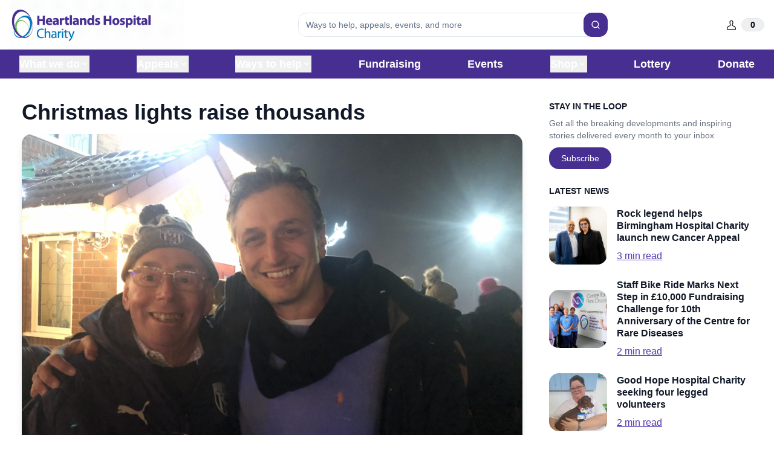

--- FILE ---
content_type: text/html
request_url: https://hospitalcharity.org/news/christmas-lights-raise-thousands
body_size: 23085
content:
<!DOCTYPE html><html lang="EN"><head><meta charSet="utf-8"/><meta name="viewport" content="width=device-width,initial-scale=1"/><title>Christmas lights raise thousands</title><meta property="og:title" content="Christmas lights raise thousands"/><meta property="twitter:title" content="Christmas lights raise thousands"/><link rel="stylesheet" href="https://cdn.shopify.com/oxygen-v2/18944/22925/47549/2823654/assets/root-zwSsooC3.css"/><link href="https://fonts.googleapis.com/css2?family=DM+Sans:ital,wght@0,500;0,700;1,500;1,700&amp;display=swap" rel="stylesheet"/><link rel="preconnect" href="https://cdn.shopify.com"/><link rel="preconnect" href="https://shop.app"/><link rel="preconnect" href="https://fonts.gstatic.com" crossorigin="anonymous"/><link rel="preconnect" href="https://fonts.googleapis.com" crossorigin="anonymous"/></head><body><noscript><iframe title="Google Tag Manager" src="https://www.googletagmanager.com/ns.html?id=GTM-55DZLLFG" height="0" width="0" style="display:none;visibility:hidden"></iframe></noscript><script nonce="978db7deed48319059e72418ee8b3e29">!(function(w,p,f,c){if(!window.crossOriginIsolated && !navigator.serviceWorker) return;c=w[p]=Object.assign(w[p]||{},{"debug":false,"resolveUrl":"function qbe(e,t,r){const a=[\"www.googletagmanager.com\",\"www.google-analytics.com\"].some(o=>e.host.includes(o));if(r!==\"script\"||a||e.href.includes(\"/reverse-proxy\"))return e;const i=new URL(`${t.origin}/reverse-proxy`);return i.searchParams.append(\"apiUrl\",e.href),i}","lib":"/partytown/"});c[f]=(c[f]||[]).concat(["dataLayer.push","gtag"])})(window,'partytown','forward');/* Partytown 0.11.2 - MIT QwikDev */
const t={preserveBehavior:!1},e=e=>{if("string"==typeof e)return[e,t];const[n,r=t]=e;return[n,{...t,...r}]},n=Object.freeze((t=>{const e=new Set;let n=[];do{Object.getOwnPropertyNames(n).forEach((t=>{"function"==typeof n[t]&&e.add(t)}))}while((n=Object.getPrototypeOf(n))!==Object.prototype);return Array.from(e)})());!function(t,r,o,i,a,s,c,l,d,p,u=t,f){function h(){f||(f=1,"/"==(c=(s.lib||"/~partytown/")+(s.debug?"debug/":""))[0]&&(d=r.querySelectorAll('script[type="text/partytown"]'),i!=t?i.dispatchEvent(new CustomEvent("pt1",{detail:t})):(l=setTimeout(v,(null==s?void 0:s.fallbackTimeout)||1e4),r.addEventListener("pt0",w),a?y(1):o.serviceWorker?o.serviceWorker.register(c+(s.swPath||"partytown-sw.js"),{scope:c}).then((function(t){t.active?y():t.installing&&t.installing.addEventListener("statechange",(function(t){"activated"==t.target.state&&y()}))}),console.error):v())))}function y(e){p=r.createElement(e?"script":"iframe"),t._pttab=Date.now(),e||(p.style.display="block",p.style.width="0",p.style.height="0",p.style.border="0",p.style.visibility="hidden",p.setAttribute("aria-hidden",!0)),p.src=c+"partytown-"+(e?"atomics.js?v=0.11.2":"sandbox-sw.html?"+t._pttab),r.querySelector(s.sandboxParent||"body").appendChild(p)}function v(n,o){for(w(),i==t&&(s.forward||[]).map((function(n){const[r]=e(n);delete t[r.split(".")[0]]})),n=0;n<d.length;n++)(o=r.createElement("script")).innerHTML=d[n].innerHTML,o.nonce=s.nonce,r.head.appendChild(o);p&&p.parentNode.removeChild(p)}function w(){clearTimeout(l)}s=t.partytown||{},i==t&&(s.forward||[]).map((function(r){const[o,{preserveBehavior:i}]=e(r);u=t,o.split(".").map((function(e,r,o){var a;u=u[o[r]]=r+1<o.length?u[o[r]]||(a=o[r+1],n.includes(a)?[]:{}):(()=>{let e=null;if(i){const{methodOrProperty:n,thisObject:r}=((t,e)=>{let n=t;for(let t=0;t<e.length-1;t+=1)n=n[e[t]];return{thisObject:n,methodOrProperty:e.length>0?n[e[e.length-1]]:void 0}})(t,o);"function"==typeof n&&(e=(...t)=>n.apply(r,...t))}return function(){let n;return e&&(n=e(arguments)),(t._ptf=t._ptf||[]).push(o,arguments),n}})()}))})),"complete"==r.readyState?h():(t.addEventListener("DOMContentLoaded",h),t.addEventListener("load",h))}(window,document,navigator,top,window.crossOriginIsolated);document.currentScript.dataset.partytown="";</script><div class="absolute left-0 top-0"><a href="#mainContent" class="sr-only p-4 focus:not-sr-only focus:block">Skip to content</a></div><div class="max-w-screen flex min-h-screen flex-col"><header class="shadow-md"><nav class="border-gray-200 bg-white dark:border-gray-600 dark:bg-gray-800"><div class="container mx-auto flex flex-wrap items-center justify-between px-4"><a class="flex items-center" href="/" data-discover="true"><img src="/images/UHBC-animation-logo.gif" alt="UHBC" height="80" class="h-auto w-full max-w-52 sm:max-w-72 duration-700 translate-y-0 duration-500 translate-y-0 opacity-100"/></a><div class="hidden max-w-lg flex-grow md:block"><div class="relative "><form><input type="search" class="flex h-10 rounded-md border border-input bg-background px-3 py-2 text-sm ring-offset-background file:border-0 file:bg-transparent file:text-sm file:font-medium file:text-foreground placeholder:text-muted-foreground focus-visible:outline-none focus-visible:ring-2 focus-visible:ring-ring focus-visible:ring-offset-2 disabled:cursor-not-allowed disabled:opacity-50 w-full pr-8" name="query" placeholder="Ways to help, appeals, events, and more" value=""/><button class="inline-flex items-center justify-center gap-2 whitespace-nowrap font-medium text-sm ring-offset-background transition-colors focus-visible:outline-none focus-visible:ring-2 focus-visible:ring-ring focus-visible:ring-offset-2 disabled:pointer-events-none disabled:opacity-50 [&amp;_svg]:pointer-events-none [&amp;_svg]:size-4 [&amp;_svg]:shrink-0 bg-primary text-white hover:bg-primary/90 hover:text-white dark:text-white dark:hover:text-white no-underline rounded-md px-3 absolute right-0 top-0 h-full" data-button-mode="default" data-button-color="default" data-button-size="sm" data-shadcn-variant="default" data-shadcn-size="sm" type="submit"><svg xmlns="http://www.w3.org/2000/svg" width="24" height="24" viewBox="0 0 24 24" fill="none" stroke="currentColor" stroke-width="2" stroke-linecap="round" stroke-linejoin="round" class="lucide lucide-search h-4 w-4"><circle cx="11" cy="11" r="8"></circle><path d="m21 21-4.3-4.3"></path></svg><span class="sr-only">Search</span></button></form></div></div><div class="flex items-center"><a class="bg-darkGray hidden aspect-square h-[2.4rem] place-content-center items-center rounded-sm bg-opacity-0 p-2 lg:flex hover:bg-opacity-10" href="/account" data-discover="true"><svg width="17" height="17" viewBox="0 0 17 17" fill="none" xmlns="http://www.w3.org/2000/svg"><path d="M4 10.5C3 11 1.5 12 1.5 15.5H15.5C15.5 12 14.3416 11.1708 13 10.5C12 10 10 10 10 8.5C10 7 11 6.25 11 4.25C11 2.25 10 1.25 8.5 1.25C7 1.25 6 2.25 6 4.25C6 6.25 7 7 7 8.5C7 10 5 10 4 10.5Z" stroke="#101112" stroke-width="1.2"></path></svg></a><div class=" flex h-full items-center justify-center py-4"><!--$--><button class="border-offBlack fill-offBlack aspect-square w-[2.375rem] place-content-center rounded-full border text-sm font-bold duration-200 hover:border-opacity-50" type="button" aria-expanded="true" aria-controls="cart">0</button><!--/$--></div><!--$--><!--/$--><div class="flex items-center gap-5  md:hidden"><button class="h-header-sm flex items-center p-4 text-sm font-bold duration-200 hover:opacity-50 md:ml-4 lg:hidden"><svg width="24" height="18" viewBox="0 0 24 18" fill="none" xmlns="http://www.w3.org/2000/svg"><path d="M1 9H23" stroke="#2B2E2E" stroke-width="2" stroke-linecap="square" stroke-linejoin="round"></path><path d="M1 1H23" stroke="#2B2E2E" stroke-width="2" stroke-linecap="square" stroke-linejoin="round"></path><path d="M1 17H23" stroke="#2B2E2E" stroke-width="2" stroke-linecap="square" stroke-linejoin="round"></path></svg></button></div></div></div></nav><nav class="relative hidden bg-primary px-2 py-2.5 sm:px-4 md:block"><div class="container mx-auto flex flex-wrap items-center justify-between px-4"><ul class="mt-4 flex w-full flex-col justify-center md:mt-0 md:flex-row md:justify-between md:text-lg md:font-semibold"><div data-headlessui-state=""><button class="flex w-full items-center justify-between text-white hover:text-primary-100 md:w-auto md:p-0" type="button" aria-expanded="false" data-headlessui-state="">What we do<!-- --> <svg fill="currentColor" viewBox="0 0 20 20" xmlns="http://www.w3.org/2000/svg" class="className=&quot;ml-1 h-4 w-4"><path fill-rule="evenodd" d="M5.293 7.293a1 1 0 011.414 0L10 10.586l3.293-3.293a1 1 0 111.414 1.414l-4 4a1 1 0 01-1.414 0l-4-4a1 1 0 010-1.414z" clip-rule="evenodd"></path></svg></button></div><div hidden="" style="position:fixed;top:1px;left:1px;width:1px;height:0;padding:0;margin:-1px;overflow:hidden;clip:rect(0, 0, 0, 0);white-space:nowrap;border-width:0;display:none"></div><div data-headlessui-state=""><button class="flex w-full items-center justify-between text-white hover:text-primary-100 md:w-auto md:p-0" type="button" aria-expanded="false" data-headlessui-state="">Appeals<!-- --> <svg fill="currentColor" viewBox="0 0 20 20" xmlns="http://www.w3.org/2000/svg" class="className=&quot;ml-1 h-4 w-4"><path fill-rule="evenodd" d="M5.293 7.293a1 1 0 011.414 0L10 10.586l3.293-3.293a1 1 0 111.414 1.414l-4 4a1 1 0 01-1.414 0l-4-4a1 1 0 010-1.414z" clip-rule="evenodd"></path></svg></button></div><div hidden="" style="position:fixed;top:1px;left:1px;width:1px;height:0;padding:0;margin:-1px;overflow:hidden;clip:rect(0, 0, 0, 0);white-space:nowrap;border-width:0;display:none"></div><div data-headlessui-state=""><button class="flex w-full items-center justify-between text-white hover:text-primary-100 md:w-auto md:p-0" type="button" aria-expanded="false" data-headlessui-state="">Ways to help<!-- --> <svg fill="currentColor" viewBox="0 0 20 20" xmlns="http://www.w3.org/2000/svg" class="className=&quot;ml-1 h-4 w-4"><path fill-rule="evenodd" d="M5.293 7.293a1 1 0 011.414 0L10 10.586l3.293-3.293a1 1 0 111.414 1.414l-4 4a1 1 0 01-1.414 0l-4-4a1 1 0 010-1.414z" clip-rule="evenodd"></path></svg></button></div><div hidden="" style="position:fixed;top:1px;left:1px;width:1px;height:0;padding:0;margin:-1px;overflow:hidden;clip:rect(0, 0, 0, 0);white-space:nowrap;border-width:0;display:none"></div><li><a class="hover:text-primary-100 text-white" href="/fundraising" data-discover="true">Fundraising</a></li><li><a class="hover:text-primary-100 text-white" href="/events" data-discover="true">Events</a></li><div data-headlessui-state=""><button class="flex w-full items-center justify-between text-white hover:text-primary-100 md:w-auto md:p-0" type="button" aria-expanded="false" data-headlessui-state="">Shop<!-- --> <svg fill="currentColor" viewBox="0 0 20 20" xmlns="http://www.w3.org/2000/svg" class="className=&quot;ml-1 h-4 w-4"><path fill-rule="evenodd" d="M5.293 7.293a1 1 0 011.414 0L10 10.586l3.293-3.293a1 1 0 111.414 1.414l-4 4a1 1 0 01-1.414 0l-4-4a1 1 0 010-1.414z" clip-rule="evenodd"></path></svg></button></div><div hidden="" style="position:fixed;top:1px;left:1px;width:1px;height:0;padding:0;margin:-1px;overflow:hidden;clip:rect(0, 0, 0, 0);white-space:nowrap;border-width:0;display:none"></div><li><a class="hover:text-primary-100 text-white" href="/lottery" data-discover="true">Lottery</a></li><li><a class="hover:text-primary-100 text-white" href="/donate/amount" data-discover="true">Donate</a></li></ul></div></nav></header><main class="relative grow" id="mainContent" role="main"><div class="pb-overlap mx-auto"><main class="bg-white antialiased dark:bg-gray-900"><div class="relative mx-4 flex max-w-screen-xl justify-between rounded bg-white p-6 dark:bg-gray-800 xl:mx-auto xl:p-9"><article class="prose prose-sm prose-blue w-full max-w-none dark:prose-invert sm:prose-base lg:prose-lg xl:w-[828px]"><h1 class="mb-4 max-w-4xl text-2xl font-extrabold leading-none text-gray-900 dark:text-white sm:text-3xl lg:text-4xl">Christmas lights raise thousands</h1><img alt="" decoding="async" height="621" loading="lazy" src="https://cdn.sanity.io/images/s8qh44no/production/5f396e3ad82cc8d90015c8cc1b7ba2caeb4d1a52-4032x3024.jpg?width=828&amp;height=621&amp;crop=center" srcSet="https://cdn.sanity.io/images/s8qh44no/production/5f396e3ad82cc8d90015c8cc1b7ba2caeb4d1a52-4032x3024.jpg?width=828&amp;height=621&amp;crop=center 1x, https://cdn.sanity.io/images/s8qh44no/production/5f396e3ad82cc8d90015c8cc1b7ba2caeb4d1a52-4032x3024.jpg?width=1656&amp;height=1242&amp;crop=center 2x, https://cdn.sanity.io/images/s8qh44no/production/5f396e3ad82cc8d90015c8cc1b7ba2caeb4d1a52-4032x3024.jpg?width=2484&amp;height=1863&amp;crop=center 3x" width="828" style="aspect-ratio:4032/3024" class="rounded-lg object-cover object-center shadow-lg"/><div class="mb-4 flex flex-col justify-between lg:flex-row lg:items-center"><div class="mb-2 flex items-center space-x-3 text-base text-gray-500 dark:text-gray-400 lg:mb-0"><span><time class="font-normal uppercase text-gray-500 dark:text-gray-400" dateTime="2019-12-25T00:00:00.000Z" title="August 3rd, 2022">25th December 2019</time></span></div><aside aria-label="Share social media"><div class="not-prose"><a href="https://www.facebook.com/sharer/sharer.php?u=https://www.hospitalcharity.org/news/christmas-lights-raise-thousands" data-tooltip-target="tooltip-facebook" class="inline-flex items-center rounded-lg bg-white p-2 text-center text-sm font-medium text-gray-500 hover:bg-gray-100 focus:outline-none focus:ring-4 focus:ring-gray-50 dark:bg-gray-800 dark:text-white dark:hover:bg-gray-700 dark:focus:ring-gray-600" type="button"><svg class="h-5 w-5 text-gray-500 dark:text-gray-400" aria-hidden="true" xmlns="http://www.w3.org/2000/svg" fill="currentColor" viewBox="0 0 8 19"><path fill-rule="evenodd" d="M6.135 3H8V0H6.135a4.147 4.147 0 0 0-4.142 4.142V6H0v3h2v9.938h3V9h2.021l.592-3H5V3.591A.6.6 0 0 1 5.592 3h.543Z" clip-rule="evenodd"></path></svg></a><a href="https://twitter.com/intent/tweet?text=Christmas lights raise thousands&amp;url=https://www.hospitalcharity.org/news/christmas-lights-raise-thousands" data-tooltip-target="tooltip-twitter" class="inline-flex items-center rounded-lg bg-white p-2 text-center text-sm font-medium text-gray-500 hover:bg-gray-100 focus:outline-none focus:ring-4 focus:ring-gray-50 dark:bg-gray-800 dark:text-white dark:hover:bg-gray-700 dark:focus:ring-gray-600" type="button"><svg class="h-5 w-5 text-gray-500 dark:text-gray-400" aria-hidden="true" xmlns="http://www.w3.org/2000/svg" fill="none" viewBox="0 0 20 20"><path fill="currentColor" d="M12.186 8.672 18.743.947h-2.927l-5.005 5.9-4.44-5.9H0l7.434 9.876-6.986 8.23h2.927l5.434-6.4 4.82 6.4H20L12.186 8.672Zm-2.267 2.671L8.544 9.515 3.2 2.42h2.2l4.312 5.719 1.375 1.828 5.731 7.613h-2.2l-4.699-6.237Z"></path></svg></a><a href="https://reddit.com/submit?url=https://www.hospitalcharity.org/news/christmas-lights-raise-thousands&amp;title=Christmas lights raise thousands" data-tooltip-target="tooltip-reddit" class="inline-flex items-center rounded-lg bg-white p-2 text-center text-sm font-medium text-gray-500 hover:bg-gray-100 focus:outline-none focus:ring-4 focus:ring-gray-50 dark:bg-gray-800 dark:text-white dark:hover:bg-gray-700 dark:focus:ring-gray-600" type="button"><svg class="h-5 w-5 text-gray-500 dark:text-gray-400" aria-hidden="true" viewBox="0 0 18 18" fill="currentColor" xmlns="http://www.w3.org/2000/svg"><g clip-path="url(#clip0_13676_82300)"><path d="M9 18C13.9706 18 18 13.9706 18 9C18 4.02944 13.9706 0 9 0C4.02944 0 0 4.02944 0 9C0 13.9706 4.02944 18 9 18Z"></path><path d="M15.0004 8.99997C15.0004 8.27365 14.411 7.68418 13.6846 7.68418C13.3267 7.68418 13.011 7.82102 12.7794 8.0526C11.8846 7.41049 10.6425 6.98944 9.27412 6.93681L9.87412 4.12628L11.8215 4.53681C11.8425 5.03155 12.2531 5.43155 12.7583 5.43155C13.2741 5.43155 13.6952 5.01049 13.6952 4.4947C13.6952 3.97891 13.2741 3.55786 12.7583 3.55786C12.3899 3.55786 12.0741 3.76839 11.9267 4.08418L9.7478 3.62102C9.68464 3.61049 9.62148 3.62102 9.56885 3.6526C9.51622 3.68418 9.48464 3.73681 9.46359 3.79997L8.80043 6.93681C7.40043 6.97891 6.1478 7.38944 5.24254 8.0526C5.01096 7.83155 4.68464 7.68418 4.33727 7.68418C3.61096 7.68418 3.02148 8.27365 3.02148 8.99997C3.02148 9.53681 3.33727 9.98944 3.80043 10.2C3.77938 10.3263 3.76885 10.4631 3.76885 10.6C3.76885 12.621 6.11622 14.2526 9.02149 14.2526C11.9267 14.2526 14.2741 12.621 14.2741 10.6C14.2741 10.4631 14.2636 10.3368 14.2425 10.2105C14.6741 9.99997 15.0004 9.53681 15.0004 8.99997ZM6.00043 9.93681C6.00043 9.42102 6.42148 8.99997 6.93727 8.99997C7.45306 8.99997 7.87412 9.42102 7.87412 9.93681C7.87412 10.4526 7.45306 10.8737 6.93727 10.8737C6.42148 10.8737 6.00043 10.4526 6.00043 9.93681ZM11.232 12.4105C10.5899 13.0526 9.36885 13.0947 9.01096 13.0947C8.65306 13.0947 7.42148 13.0421 6.7899 12.4105C6.69517 12.3158 6.69517 12.1579 6.7899 12.0631C6.88464 11.9684 7.04254 11.9684 7.13727 12.0631C7.53727 12.4631 8.40043 12.6105 9.02149 12.6105C9.64254 12.6105 10.4952 12.4631 10.9057 12.0631C11.0004 11.9684 11.1583 11.9684 11.2531 12.0631C11.3267 12.1684 11.3267 12.3158 11.232 12.4105ZM11.0636 10.8737C10.5478 10.8737 10.1267 10.4526 10.1267 9.93681C10.1267 9.42102 10.5478 8.99997 11.0636 8.99997C11.5794 8.99997 12.0004 9.42102 12.0004 9.93681C12.0004 10.4526 11.5794 10.8737 11.0636 10.8737Z" fill="white"></path></g><defs><clipPath id="clip0_13676_82300"><rect width="18" height="18"></rect></clipPath></defs></svg></a><a href="mailto:?subject=Christmas lights raise thousands&amp;body=https://www.hospitalcharity.org/news/christmas-lights-raise-thousands" data-tooltip-target="tooltip-link" class="inline-flex items-center rounded-lg bg-white p-2 text-center text-sm font-medium text-gray-500 hover:bg-gray-100 focus:outline-none focus:ring-4 focus:ring-gray-50 dark:bg-gray-800 dark:text-white dark:hover:bg-gray-700 dark:focus:ring-gray-600" type="button"><svg class="h-5 w-5 text-gray-500 dark:text-gray-400" aria-hidden="true" xmlns="http://www.w3.org/2000/svg" fill="none" viewBox="0 0 19 19"><path stroke="currentColor" stroke-linecap="round" stroke-linejoin="round" stroke-width="2" d="M11.013 7.962a3.519 3.519 0 0 0-4.975 0l-3.554 3.554a3.518 3.518 0 0 0 4.975 4.975l.461-.46m-.461-4.515a3.518 3.518 0 0 0 4.975 0l3.553-3.554a3.518 3.518 0 0 0-4.974-4.975L10.3 3.7"></path></svg></a></div></aside></div><div class="portableText prose max-w-none"><p></p><p>Every year David Nutt lights his house up with hundreds of Christmas lights to bring joy to his community and to raise money for some very worthy causes.</p><p>In 2019, David chose to a cause close to his heart and raise thousands for Heartlands Hospital Charity as he is a patient on Ward 19 at the hospital, the specialist cancer ward.</p><p>David invited people to his house on the launch day of his Christmas lights and hundreds of people turned up to see the lights and donate and he raised £3,495 for Ward 19!</p><p>Talking to the Sutton Coldfield Observer, David said: “The Christmas lights switch on has grown every year and this year we are supporting Ward 19 at Heartlands Hospital where I had my transplant. The staff were absolutely brilliant right down to the cleaners who came in every day to clean the room.</p><p>“I would like to thank all the donations that the local community have given us. We have been supported by most of the local businesses. I would like to thank my wife and sons for their help putting the lights up, I could not have gone through it all on my own.”</p><p>This isn’t the first time David has put so many lights on his house though, he has been decorating his house like this for the past 30 years and raising money for different causes for the past 10 years!</p><p>Annabelle Davis, Fundraising Assistant for Heartlands Hospital Charity, said: “David put on an incredible light show and brought joy to so many people, not just in his local area! Thank you so much for your amazing fundraising, you have raised a huge amount of money that will help benefit more patients just like yourself.”</p><p>To donate to Ward 19, <a href="http://Hospitalcharity.org/donate" rel="noopener noreferrer" target="_blank">please click here</a>.</p></div></article><aside class="hidden xl:block" aria-labelledby="sidebar-label"><div class="sticky top-6 xl:w-[336px]"><h3 id="sidebar-label" class="sr-only">Sidebar</h3><div class="mb-8"><h4 class="mb-2 text-sm font-bold uppercase text-gray-900 dark:text-white">Stay in the loop</h4><p class="mb-4 text-sm text-gray-500 dark:text-gray-400">Get all the breaking developments and inspiring stories delivered every month to your inbox</p><a class="mb-2 mr-2 w-full rounded-lg bg-primary-700 px-5 py-2.5 text-center text-sm font-medium text-white hover:bg-primary-800 focus:outline-none focus:ring-4 focus:ring-primary-300 dark:bg-primary-600 dark:hover:bg-primary-700 dark:focus:ring-primary-800" href="/news/christmas-lights-raise-thousands#newsletter" data-discover="true">Subscribe</a></div><div class="mb-12"><h4 class="mb-4 text-sm font-bold uppercase text-gray-900 dark:text-white">Latest news</h4><a class="mb-6 flex items-center transition-opacity hover:opacity-80" href="/news/rock-legend-helps-birmingham-hospital-charity-launch-new-cancer-appeal" data-discover="true"><img class="mr-4 h-24 w-24 max-w-full rounded-lg object-cover object-center" decoding="async" sizes="192px" src="https://cdn.sanity.io/images/s8qh44no/production/5627ba24e0eb7437e2eb275969c5909e7a971b00-5729x3819.jpg?w=192&amp;h=192&amp;fit=clip&amp;crop=focalpoint" srcSet="https://cdn.sanity.io/images/s8qh44no/production/5627ba24e0eb7437e2eb275969c5909e7a971b00-5729x3819.jpg?w=640&amp;h=640&amp;q=80&amp;fit=clip&amp;crop=focalpoint&amp;auto=format 640w, https://cdn.sanity.io/images/s8qh44no/production/5627ba24e0eb7437e2eb275969c5909e7a971b00-5729x3819.jpg?w=768&amp;h=768&amp;q=80&amp;fit=clip&amp;crop=focalpoint&amp;auto=format 768w, https://cdn.sanity.io/images/s8qh44no/production/5627ba24e0eb7437e2eb275969c5909e7a971b00-5729x3819.jpg?w=1024&amp;h=1024&amp;q=80&amp;fit=clip&amp;crop=focalpoint&amp;auto=format 1024w, https://cdn.sanity.io/images/s8qh44no/production/5627ba24e0eb7437e2eb275969c5909e7a971b00-5729x3819.jpg?w=1280&amp;h=1280&amp;q=80&amp;fit=clip&amp;crop=focalpoint&amp;auto=format 1280w, https://cdn.sanity.io/images/s8qh44no/production/5627ba24e0eb7437e2eb275969c5909e7a971b00-5729x3819.jpg?w=1536&amp;h=1536&amp;q=80&amp;fit=clip&amp;crop=focalpoint&amp;auto=format 1536w" style="object-position:NaN% NaN%"/><div><h5 class="text-md mb-2 font-bold leading-tight text-gray-900 dark:text-white">Rock legend helps Birmingham Hospital Charity launch new Cancer Appeal</h5><span class="inline-flex items-center font-medium text-primary-600 underline underline-offset-4 dark:text-primary-500">3<!-- --> min read</span></div></a><a class="mb-6 flex items-center transition-opacity hover:opacity-80" href="/news/staff-fundraising-challenge-for-centre-of-rare-diseases-anniversary" data-discover="true"><img class="mr-4 h-24 w-24 max-w-full rounded-lg object-cover object-center" decoding="async" sizes="192px" src="https://cdn.sanity.io/images/s8qh44no/production/05c363b7a4aa4589cf7faba6b6fb0b43e0ffbaa5-2230x1487.jpg?w=192&amp;h=192&amp;fit=clip&amp;crop=focalpoint" srcSet="https://cdn.sanity.io/images/s8qh44no/production/05c363b7a4aa4589cf7faba6b6fb0b43e0ffbaa5-2230x1487.jpg?w=640&amp;h=640&amp;q=80&amp;fit=clip&amp;crop=focalpoint&amp;auto=format 640w, https://cdn.sanity.io/images/s8qh44no/production/05c363b7a4aa4589cf7faba6b6fb0b43e0ffbaa5-2230x1487.jpg?w=768&amp;h=768&amp;q=80&amp;fit=clip&amp;crop=focalpoint&amp;auto=format 768w, https://cdn.sanity.io/images/s8qh44no/production/05c363b7a4aa4589cf7faba6b6fb0b43e0ffbaa5-2230x1487.jpg?w=1024&amp;h=1024&amp;q=80&amp;fit=clip&amp;crop=focalpoint&amp;auto=format 1024w, https://cdn.sanity.io/images/s8qh44no/production/05c363b7a4aa4589cf7faba6b6fb0b43e0ffbaa5-2230x1487.jpg?w=1280&amp;h=1280&amp;q=80&amp;fit=clip&amp;crop=focalpoint&amp;auto=format 1280w, https://cdn.sanity.io/images/s8qh44no/production/05c363b7a4aa4589cf7faba6b6fb0b43e0ffbaa5-2230x1487.jpg?w=1536&amp;h=1536&amp;q=80&amp;fit=clip&amp;crop=focalpoint&amp;auto=format 1536w" style="object-position:NaN% NaN%"/><div><h5 class="text-md mb-2 font-bold leading-tight text-gray-900 dark:text-white">Staff Bike Ride Marks Next Step in £10,000 Fundraising Challenge for 10th Anniversary of the Centre for Rare Diseases</h5><span class="inline-flex items-center font-medium text-primary-600 underline underline-offset-4 dark:text-primary-500">2<!-- --> min read</span></div></a><a class="mb-6 flex items-center transition-opacity hover:opacity-80" href="/news/good-hope-hospital-charity-seeking-four-legged-volunteers" data-discover="true"><img class="mr-4 h-24 w-24 max-w-full rounded-lg object-cover object-center" decoding="async" sizes="192px" src="https://cdn.sanity.io/images/s8qh44no/production/60aa24c8c4f7848093ded2d04ad0ec83bfb26125-635x633.jpg?w=192&amp;h=192&amp;fit=clip&amp;crop=focalpoint" srcSet="https://cdn.sanity.io/images/s8qh44no/production/60aa24c8c4f7848093ded2d04ad0ec83bfb26125-635x633.jpg?w=640&amp;h=640&amp;q=80&amp;fit=clip&amp;crop=focalpoint&amp;auto=format 640w, https://cdn.sanity.io/images/s8qh44no/production/60aa24c8c4f7848093ded2d04ad0ec83bfb26125-635x633.jpg?w=768&amp;h=768&amp;q=80&amp;fit=clip&amp;crop=focalpoint&amp;auto=format 768w, https://cdn.sanity.io/images/s8qh44no/production/60aa24c8c4f7848093ded2d04ad0ec83bfb26125-635x633.jpg?w=1024&amp;h=1024&amp;q=80&amp;fit=clip&amp;crop=focalpoint&amp;auto=format 1024w, https://cdn.sanity.io/images/s8qh44no/production/60aa24c8c4f7848093ded2d04ad0ec83bfb26125-635x633.jpg?w=1280&amp;h=1280&amp;q=80&amp;fit=clip&amp;crop=focalpoint&amp;auto=format 1280w, https://cdn.sanity.io/images/s8qh44no/production/60aa24c8c4f7848093ded2d04ad0ec83bfb26125-635x633.jpg?w=1536&amp;h=1536&amp;q=80&amp;fit=clip&amp;crop=focalpoint&amp;auto=format 1536w" style="object-position:NaN% NaN%"/><div><h5 class="text-md mb-2 font-bold leading-tight text-gray-900 dark:text-white">Good Hope Hospital Charity seeking four legged volunteers</h5><span class="inline-flex items-center font-medium text-primary-600 underline underline-offset-4 dark:text-primary-500">2<!-- --> min read</span></div></a></div><div><div><a class="block" href="/lottery" data-discover="true"><img alt="" decoding="async" height="239.925" loading="lazy" src="https://cdn.sanity.io/images/s8qh44no/production/9907f49cc3b6bc2b973b1f52513a97daebf6d3b5-1920x1371.jpg?width=336&amp;height=240&amp;crop=center" srcSet="https://cdn.sanity.io/images/s8qh44no/production/9907f49cc3b6bc2b973b1f52513a97daebf6d3b5-1920x1371.jpg?width=336&amp;height=240&amp;crop=center 1x, https://cdn.sanity.io/images/s8qh44no/production/9907f49cc3b6bc2b973b1f52513a97daebf6d3b5-1920x1371.jpg?width=672&amp;height=480&amp;crop=center 2x, https://cdn.sanity.io/images/s8qh44no/production/9907f49cc3b6bc2b973b1f52513a97daebf6d3b5-1920x1371.jpg?width=1008&amp;height=720&amp;crop=center 3x" width="336" style="aspect-ratio:1920/1371" class="rounded-lg object-cover object-center shadow-lg"/></a></div></div></div></aside></div></main><aside aria-label="Related articles" class="bg-white py-8 dark:bg-gray-900 lg:py-12"><div class="mx-auto max-w-screen-xl px-4"><h2 class="mb-6 text-2xl font-bold text-gray-900 dark:text-white lg:mb-8">Related articles</h2><div class="grid gap-8 sm:grid-cols-2 lg:grid-cols-3"><a class="justify-self-center" href="/news/rock-legend-helps-birmingham-hospital-charity-launch-new-cancer-appeal" data-discover="true"><div class="not-prose"><img class="rounded-lg" decoding="async" sizes="(max-width: 640px) 690px, (max-width: 1024px) 470px, 390px" src="https://cdn.sanity.io/images/s8qh44no/production/5627ba24e0eb7437e2eb275969c5909e7a971b00-5729x3819.jpg?w=390&amp;h=260&amp;fit=crop&amp;crop=focalpoint" srcSet="https://cdn.sanity.io/images/s8qh44no/production/5627ba24e0eb7437e2eb275969c5909e7a971b00-5729x3819.jpg?w=640&amp;h=427&amp;q=80&amp;fit=crop&amp;crop=focalpoint&amp;auto=format 640w, https://cdn.sanity.io/images/s8qh44no/production/5627ba24e0eb7437e2eb275969c5909e7a971b00-5729x3819.jpg?w=768&amp;h=512&amp;q=80&amp;fit=crop&amp;crop=focalpoint&amp;auto=format 768w, https://cdn.sanity.io/images/s8qh44no/production/5627ba24e0eb7437e2eb275969c5909e7a971b00-5729x3819.jpg?w=1024&amp;h=683&amp;q=80&amp;fit=crop&amp;crop=focalpoint&amp;auto=format 1024w, https://cdn.sanity.io/images/s8qh44no/production/5627ba24e0eb7437e2eb275969c5909e7a971b00-5729x3819.jpg?w=1280&amp;h=853&amp;q=80&amp;fit=crop&amp;crop=focalpoint&amp;auto=format 1280w, https://cdn.sanity.io/images/s8qh44no/production/5627ba24e0eb7437e2eb275969c5909e7a971b00-5729x3819.jpg?w=1536&amp;h=1024&amp;q=80&amp;fit=crop&amp;crop=focalpoint&amp;auto=format 1536w" style="aspect-ratio:1.5;width:100%"/></div><div class="min-w-[23ch] space-y-4 py-6"><h2 class="my-2 text-2xl font-bold tracking-tight text-gray-900 dark:text-white"><a href="/news/rock-legend-helps-birmingham-hospital-charity-launch-new-cancer-appeal" data-discover="true">Rock legend helps Birmingham Hospital Charity launch new Cancer Appeal</a></h2><div class="mt-4 flex flex-wrap items-center text-sm text-gray-500 dark:text-gray-400"><span class="mr-2">Oct 28, 2025</span><span class="mr-2">3 min read</span></div></div></a><a class="justify-self-center" href="/news/good-hope-hospital-charity-seeking-four-legged-volunteers" data-discover="true"><div class="not-prose"><img class="rounded-lg" decoding="async" sizes="(max-width: 640px) 690px, (max-width: 1024px) 470px, 390px" src="https://cdn.sanity.io/images/s8qh44no/production/60aa24c8c4f7848093ded2d04ad0ec83bfb26125-635x633.jpg?w=390&amp;h=260&amp;fit=crop&amp;crop=focalpoint" srcSet="https://cdn.sanity.io/images/s8qh44no/production/60aa24c8c4f7848093ded2d04ad0ec83bfb26125-635x633.jpg?w=640&amp;h=427&amp;q=80&amp;fit=crop&amp;crop=focalpoint&amp;auto=format 640w, https://cdn.sanity.io/images/s8qh44no/production/60aa24c8c4f7848093ded2d04ad0ec83bfb26125-635x633.jpg?w=768&amp;h=512&amp;q=80&amp;fit=crop&amp;crop=focalpoint&amp;auto=format 768w, https://cdn.sanity.io/images/s8qh44no/production/60aa24c8c4f7848093ded2d04ad0ec83bfb26125-635x633.jpg?w=1024&amp;h=683&amp;q=80&amp;fit=crop&amp;crop=focalpoint&amp;auto=format 1024w, https://cdn.sanity.io/images/s8qh44no/production/60aa24c8c4f7848093ded2d04ad0ec83bfb26125-635x633.jpg?w=1280&amp;h=853&amp;q=80&amp;fit=crop&amp;crop=focalpoint&amp;auto=format 1280w, https://cdn.sanity.io/images/s8qh44no/production/60aa24c8c4f7848093ded2d04ad0ec83bfb26125-635x633.jpg?w=1536&amp;h=1024&amp;q=80&amp;fit=crop&amp;crop=focalpoint&amp;auto=format 1536w" style="aspect-ratio:1.5;width:100%"/></div><div class="min-w-[23ch] space-y-4 py-6"><h2 class="my-2 text-2xl font-bold tracking-tight text-gray-900 dark:text-white"><a href="/news/good-hope-hospital-charity-seeking-four-legged-volunteers" data-discover="true">Good Hope Hospital Charity seeking four legged volunteers</a></h2><div class="mt-4 flex flex-wrap items-center text-sm text-gray-500 dark:text-gray-400"><span class="mr-2">Aug 22, 2025</span><span class="mr-2">2 min read</span></div></div></a><a class="justify-self-center" href="/news/birmingham-hospital-charities-celebrate-nhs-77" data-discover="true"><div class="not-prose"><img class="rounded-lg" decoding="async" sizes="(max-width: 640px) 690px, (max-width: 1024px) 470px, 390px" src="https://cdn.sanity.io/images/s8qh44no/production/71a3710b1205730172a0ebb0dd4497ac282a77b4-2089x1395.jpg?w=390&amp;h=260&amp;fit=crop&amp;crop=focalpoint" srcSet="https://cdn.sanity.io/images/s8qh44no/production/71a3710b1205730172a0ebb0dd4497ac282a77b4-2089x1395.jpg?w=640&amp;h=427&amp;q=80&amp;fit=crop&amp;crop=focalpoint&amp;auto=format 640w, https://cdn.sanity.io/images/s8qh44no/production/71a3710b1205730172a0ebb0dd4497ac282a77b4-2089x1395.jpg?w=768&amp;h=512&amp;q=80&amp;fit=crop&amp;crop=focalpoint&amp;auto=format 768w, https://cdn.sanity.io/images/s8qh44no/production/71a3710b1205730172a0ebb0dd4497ac282a77b4-2089x1395.jpg?w=1024&amp;h=683&amp;q=80&amp;fit=crop&amp;crop=focalpoint&amp;auto=format 1024w, https://cdn.sanity.io/images/s8qh44no/production/71a3710b1205730172a0ebb0dd4497ac282a77b4-2089x1395.jpg?w=1280&amp;h=853&amp;q=80&amp;fit=crop&amp;crop=focalpoint&amp;auto=format 1280w, https://cdn.sanity.io/images/s8qh44no/production/71a3710b1205730172a0ebb0dd4497ac282a77b4-2089x1395.jpg?w=1536&amp;h=1024&amp;q=80&amp;fit=crop&amp;crop=focalpoint&amp;auto=format 1536w" style="aspect-ratio:1.5;width:100%"/></div><div class="min-w-[23ch] space-y-4 py-6"><h2 class="my-2 text-2xl font-bold tracking-tight text-gray-900 dark:text-white"><a href="/news/birmingham-hospital-charities-celebrate-nhs-77" data-discover="true">Birmingham Hospital Charities Celebrate NHS 77 With Tea Parties</a></h2><div class="mt-4 flex flex-wrap items-center text-sm text-gray-500 dark:text-gray-400"><span class="mr-2">Jun 30, 2025</span><span class="mr-2">2 min read</span></div></div></a></div></div></aside></div></main><section class="bg-white dark:bg-gray-900" id="newsletter"><div class="mx-auto max-w-screen-xl px-4 py-6 lg:py-6"><div class="items-center justify-between gap-16 rounded-lg bg-primary-50 p-6 text-white dark:bg-primary-800 md:p-12 lg:flex lg:gap-24"><div class="w-full"><h2 class="mb-4 hidden text-center text-3xl font-extrabold tracking-tight text-gray-900 dark:text-white sm:text-4xl md:block">Be part of our community</h2><p class="mx-auto mb-5 hidden max-w-2xl text-center text-gray-500 dark:text-gray-400 sm:block sm:text-xl">Stay up to date with our latest news, events, and stories from our amazing supporters. Just sign up with your email and name.</p><div class="newsletter-form-footer mx-auto hidden max-w-screen-sm text-center text-sm text-gray-500 dark:text-gray-300 lg:block">We care about the protection of your data, you can unsubscribe at any time by clicking the link in the footer of our emails. By subscribing, you acknowledge and agree to our privacy policy.<!-- --> <a class="font-medium text-primary-600 hover:underline dark:text-primary-500" href="/policies/privacy-policy" data-discover="true">Read our Privacy Policy</a>.</div></div><div class="mt-0 w-full"><form action="https://hospitalcharity.us20.list-manage.com/subscribe/post"><input type="hidden" name="u" value="c57c753cfeccf52eb141bd040"/><input type="hidden" name="id" value="738825672a"/><input type="hidden" name="v_id" value="4374"/><input type="hidden" name="f_id" value="004121eaf0"/><input type="hidden" name="gdpr[67402]" value="Y"/><div class="mx-auto mb-4 grid max-w-screen-md grid-cols-1 gap-y-4 md:grid-cols-6 md:gap-4"><div class="md:col-span-3"><label for="mce-FNAME" class="mb-2 block text-sm font-medium text-gray-900 dark:text-gray-300">First Name</label><input class="dark:shadow-sm-light block w-full rounded-lg border border-gray-300 bg-gray-50 p-3 text-sm text-gray-900 shadow-sm focus:border-primary-500 focus:ring-primary-500 dark:border-gray-600 dark:bg-gray-700 dark:text-white dark:placeholder-gray-400 dark:focus:border-primary-500 dark:focus:ring-primary-500" placeholder="Enter your first Name" type="text" required="" name="FNAME" id="mce-FNAME"/></div><div class="md:col-span-3"><label for="mce-LNAME" class="mb-2 block text-sm font-medium text-gray-900 dark:text-gray-300">Last Name</label><input class="dark:shadow-sm-light block w-full rounded-lg border border-gray-300 bg-gray-50 p-3 text-sm text-gray-900 shadow-sm focus:border-primary-500 focus:ring-primary-500 dark:border-gray-600 dark:bg-gray-700 dark:text-white dark:placeholder-gray-400 dark:focus:border-primary-500 dark:focus:ring-primary-500" placeholder="Enter your last Name" type="text" required="" name="LNAME" id="mce-LNAME"/></div><div class="md:col-span-4"><label for="mce-EMAIL" class="mb-2 block text-sm font-medium text-gray-900 dark:text-gray-300">Email address</label><div class="relative w-full"><div class="pointer-events-none absolute inset-y-0 left-0 flex items-center pl-3"><svg class="h-4 w-4 text-gray-500 dark:text-gray-400" aria-hidden="true" xmlns="http://www.w3.org/2000/svg" fill="currentColor" viewBox="0 0 20 16"><path d="m10.036 8.278 9.258-7.79A1.979 1.979 0 0 0 18 0H2A1.987 1.987 0 0 0 .641.541l9.395 7.737Z"></path><path d="M11.241 9.817c-.36.275-.801.425-1.255.427-.428 0-.845-.138-1.187-.395L0 2.6V14a2 2 0 0 0 2 2h16a2 2 0 0 0 2-2V2.5l-8.759 7.317Z"></path></svg></div><input class="dark:shadow-sm-light block w-full rounded-lg border border-gray-300 bg-gray-50 p-3 ps-10 text-sm text-gray-900 shadow-sm focus:border-primary-500 focus:ring-primary-500 dark:border-gray-600 dark:bg-gray-700 dark:text-white dark:placeholder-gray-400 dark:focus:border-primary-500 dark:focus:ring-primary-500" placeholder="Enter your email" type="email" required="" name="EMAIL" id="mce-EMAIL"/></div></div><div class="md:col-span-2"><button type="submit" class="w-full cursor-pointer rounded-lg border border-primary-600 bg-primary-700 px-5  py-3 text-center text-sm font-medium text-white hover:bg-primary-800 focus:ring-4 focus:ring-primary-300 dark:bg-primary-600 dark:hover:bg-primary-700 dark:focus:ring-primary-800 sm:mt-7">Subscribe</button></div><div class="mt-4 block  text-sm text-gray-500 dark:text-gray-300 sm:text-center md:col-span-6 lg:hidden">We care about the protection of your data, you can unsubscribe at any time by clicking the link in the footer of our emails. By subscribing, you acknowledge and agree to our privacy policy. <br/><a class="font-medium text-primary-600 hover:underline dark:text-primary-500" href="/policies/privacy-policy" data-discover="true">Read our Privacy Policy</a>.</div></div></form></div></div></div></section><footer class="border-t border-gray-200"><div class="lg:-10 mx-auto max-w-screen-2xl p-4 py-6 md:p-8"><div class="grid grid-cols-2 gap-8 lg:grid-cols-6"><div class="col-span-2"><a class="mb-2 flex items-center text-2xl font-semibold text-gray-900 dark:text-white sm:mb-0" href="/" data-discover="true"><svg class="-ml-4 max-w-xs" width="280" height="80" viewBox="0 0 532.9 153.1" fill="none" preserveAspectRatio="xMidYMid meet" xmlns="http://www.w3.org/2000/svg"><path fill="#62bb46" d="M85 89.8c2.8 16.4-5.1 29-17.7 28.2-12.6-.8-25.1-14.8-28-31.2-2.8-16.4 5.1-29 17.7-28.2 12.7.9 25.2 14.8 28 31.2M59.5 61.5c-11.4-.7-18.6 10.7-16 25.6 2.6 14.9 13.9 27.5 25.4 28.3 11.4.7 18-11 15.4-25.9-2.6-14.8-13.3-27.2-24.8-28"></path><path fill="#472f92" d="M95.8 88.4c-3.4 24.1-21.2 35.8-39.8 26.3-18.6-9.6-30.9-36.8-27.5-60.9C31.9 29.7 49.8 18 68.3 27.5c18.6 9.6 30.9 36.9 27.5 60.9M71.1 33.6c-16.7-8.6-32.8 2-35.8 23.7-3.1 21.7 8 46.2 24.7 54.8 16.7 8.6 32.4-2.3 35.5-23.9 3-21.7-7.7-46-24.4-54.6"></path><path fill="#0074bc" d="M34.7 91.9c-.2-17.4 11.4-35.8 26-41.2 14.6-5.4 26.6 4.3 26.8 21.6.2 17.4-11.4 35.8-26 41.2-14.6 5.4-26.6-4.3-26.8-21.6m30 24.2C81 110 94 89.4 93.8 70c-.2-19.4-13.7-30.2-30-24.2-16.3 6.1-30.3 28.7-30 48.1.2 19.4 14.5 28.2 30.9 22.2"></path><path fill="#472f92" d="M118.4 44.2v17.4c0 5.3 2 7.9 5.5 7.9 3.6 0 5.6-2.5 5.6-7.9V44.2h6.8v17c0 9.4-4.7 13.8-12.6 13.8-7.6 0-12.1-4.3-12.1-13.9V44.2h6.8zm22.3 15.3c0-2.7-.1-5-.2-7h5.9l.3 3.1h.1c.9-1.4 3.1-3.6 6.8-3.6 4.5 0 7.9 3 7.9 9.5v13h-6.8V62.3c0-2.8-1-4.8-3.5-4.8-1.9 0-3 1.3-3.5 2.6-.2.5-.2 1.1-.2 1.7v12.7h-6.8v-15zm32.1-13.1c0 1.9-1.4 3.4-3.7 3.4-2.2 0-3.6-1.5-3.6-3.4s1.4-3.4 3.6-3.4c2.3 0 3.6 1.4 3.7 3.4zm-7.1 28.1v-22h6.8v22h-6.8zm16.5-22 3 10.2c.5 1.9.9 3.6 1.3 5.4h.1c.4-1.8.7-3.5 1.2-5.4l2.8-10.2h7.2l-8.2 22h-6.8l-8-22h7.4zm22.1 13.2c.2 2.8 3 4.2 6.2 4.2 2.3 0 4.2-.3 6.1-.9l.9 4.6c-2.2.9-5 1.4-8 1.4-7.5 0-11.7-4.3-11.7-11.2 0-5.6 3.5-11.7 11.1-11.7 7.1 0 9.8 5.5 9.8 11 0 1.2-.1 2.2-.2 2.7h-14.2zm8-4.7c0-1.7-.7-4.5-3.9-4.5-2.9 0-4 2.7-4.2 4.5h8.1zm9.5-1.3c0-3.2 0-5.4-.2-7.2h5.8l.3 4h.2c1.1-3.2 3.8-4.6 5.9-4.6.6 0 .9 0 1.4.1v6.4c-.5-.1-1.1-.2-1.8-.2-2.5 0-4.2 1.4-4.7 3.5-.1.5-.1 1-.1 1.5v11.2h-6.8V59.7zm16.2 8.9c1.3.8 3.9 1.6 5.9 1.6 2.1 0 2.9-.7 2.9-1.8 0-1.2-.7-1.7-3.2-2.6-4.6-1.5-6.3-4-6.3-6.6 0-4.1 3.5-7.2 9-7.2 2.6 0 4.8.6 6.2 1.3l-1.2 4.7c-1-.5-2.9-1.3-4.8-1.3-1.7 0-2.6.7-2.6 1.8s.9 1.6 3.6 2.6c4.2 1.4 5.9 3.6 5.9 6.8 0 4.1-3.2 7.2-9.5 7.2-2.9 0-5.4-.7-7.1-1.6l1.2-4.9zm25.4-22.2c0 1.9-1.4 3.4-3.7 3.4-2.2 0-3.6-1.5-3.6-3.4s1.4-3.4 3.6-3.4c2.3 0 3.6 1.4 3.7 3.4zm-7.1 28.1v-22h6.8v22h-6.8zM275 46.6v5.9h4.9v5H275v8c0 2.7.7 3.9 2.7 3.9.9 0 1.4 0 2-.2v5.2c-.9.3-2.5.6-4.4.6-2.2 0-4-.8-5.2-1.9-1.3-1.3-1.9-3.4-1.9-6.5v-9h-2.9v-5h2.9v-4.1l6.8-1.9zm14.5 5.9 3.3 10.8c.4 1.3.8 2.9 1.1 4.1h.2c.3-1.2.6-2.8.9-4.1l2.7-10.8h7.3L299.9 67c-3.2 8.8-5.3 12.2-7.7 14.4-2.3 2.1-4.9 2.8-6.6 3l-1.5-5.8c.9-.2 1.9-.6 3-1.2 1-.5 2.2-1.7 2.8-2.7.2-.4.4-.7.4-1 0-.3 0-.6-.3-1.1l-8.1-20.2h7.6zm33.3-8.3v11.7h11.3V44.2h6.8v30.3h-6.8V61.8h-11.3v12.7H316V44.2h6.8zm44.6 19c0 8.1-5.7 11.7-11.6 11.7-6.4 0-11.4-4.2-11.4-11.3 0-7.2 4.7-11.7 11.8-11.7 6.7.1 11.2 4.7 11.2 11.3zm-15.9.3c0 3.8 1.6 6.6 4.5 6.6 2.7 0 4.4-2.7 4.4-6.7 0-3.2-1.3-6.6-4.4-6.6-3.2.1-4.5 3.4-4.5 6.7zm18.9 5.1c1.3.8 3.9 1.6 5.9 1.6 2.1 0 2.9-.7 2.9-1.8 0-1.2-.7-1.7-3.2-2.6-4.6-1.5-6.3-4-6.3-6.6 0-4.1 3.5-7.2 9-7.2 2.6 0 4.8.6 6.2 1.3l-1.2 4.7c-1-.5-2.9-1.3-4.8-1.3-1.7 0-2.6.7-2.6 1.8s.9 1.6 3.6 2.6c4.2 1.4 5.9 3.6 5.9 6.8 0 4.1-3.2 7.2-9.5 7.2-2.9 0-5.4-.7-7.1-1.6l1.2-4.9zm18.4-8.7c0-2.9-.1-5.3-.2-7.4h5.9l.3 3.1h.1c1.6-2.3 4.1-3.6 7.3-3.6 4.8 0 9.1 4.2 9.1 11.2 0 8-5.1 11.8-10 11.8-2.7 0-4.7-1.1-5.7-2.5h-.1v10.9h-6.8V59.9zm6.8 5.1c0 .5 0 1 .1 1.4.5 1.8 2 3.2 4 3.2 3 0 4.7-2.5 4.7-6.2 0-3.5-1.6-6.2-4.6-6.2-1.9 0-3.6 1.4-4.1 3.5-.1.4-.1.8-.1 1.2V65zm26-18.6c0 1.9-1.4 3.4-3.7 3.4-2.2 0-3.6-1.5-3.6-3.4s1.4-3.4 3.6-3.4 3.6 1.4 3.7 3.4zm-7.1 28.1v-22h6.8v22h-6.8zm18.8-27.9v5.9h4.9v5h-4.9v8c0 2.7.7 3.9 2.7 3.9.9 0 1.4 0 2-.2v5.2c-.9.3-2.5.6-4.4.6-2.2 0-4-.8-5.2-1.9-1.3-1.3-1.9-3.4-1.9-6.5v-9h-2.9v-5h2.9v-4.1l6.8-1.9zM460 69.2c0 2.1.1 4.1.4 5.3h-6.2l-.4-2.2h-.1c-1.4 1.8-3.7 2.7-6.3 2.7-4.5 0-7.1-3.2-7.1-6.8 0-5.7 5.1-8.4 12.9-8.4v-.3c0-1.2-.6-2.9-4-2.9-2.2 0-4.6.8-6.1 1.7l-1.3-4.4c1.5-.9 4.5-2 8.5-2 7.3 0 9.6 4.3 9.6 9.5v7.8zm-6.6-5.1c-3.6 0-6.4.9-6.4 3.5 0 1.8 1.2 2.6 2.7 2.6 1.7 0 3.1-1.1 3.6-2.5.1-.4.1-.8.1-1.2v-2.4zm10.8-21.6h6.8v31.9h-6.8V42.5zm11.1 26.1c1.3.8 3.9 1.6 5.9 1.6 2.1 0 2.9-.7 2.9-1.8 0-1.2-.7-1.7-3.2-2.6-4.6-1.5-6.3-4-6.3-6.6 0-4.1 3.5-7.2 9-7.2 2.6 0 4.8.6 6.2 1.3l-1.2 4.7c-1-.5-2.9-1.3-4.8-1.3-1.7 0-2.6.7-2.6 1.8s.9 1.6 3.6 2.6c4.2 1.4 5.9 3.6 5.9 6.8 0 4.1-3.2 7.2-9.5 7.2-2.9 0-5.4-.7-7.1-1.6l1.2-4.9z"></path><path fill="#0074bc" d="M111.6 88.1c1.8-.3 5.4-.6 8.9-.6 4.2 0 6.8.4 9 1.7 2.1 1.1 3.6 3.2 3.6 6 0 2.7-1.6 5.1-5 6.4v.1c3.5.9 6 3.6 6 7.4 0 2.8-1.3 4.9-3.1 6.5-2.2 1.8-5.9 2.7-11.9 2.7-3.4 0-5.9-.2-7.4-.5V88.1zm6.8 11.6h2.2c3.6 0 5.5-1.5 5.5-3.7 0-2.3-1.8-3.5-4.9-3.5-1.5 0-2.4.1-2.9.2v7zm0 13.4c.7.1 1.5.1 2.7.1 3.1 0 5.8-1.2 5.8-4.4 0-3-2.7-4.2-6.2-4.2h-2.3v8.5zm26-23.2c0 1.9-1.4 3.4-3.7 3.4-2.2 0-3.6-1.5-3.6-3.4s1.4-3.4 3.6-3.4c2.3 0 3.7 1.4 3.7 3.4zm-7 28.1V96h6.8v22h-6.8zm10.9-14.8c0-3.2 0-5.4-.2-7.2h5.8l.3 4h.2c1.1-3.2 3.8-4.6 5.9-4.6.6 0 .9 0 1.4.1v6.4c-.5-.1-1.1-.2-1.8-.2-2.5 0-4.2 1.3-4.7 3.5-.1.5-.1 1-.1 1.5V118h-6.8v-14.8zm15.8-.2c0-2.7-.1-5-.2-7h5.8l.3 3h.1c.9-1.4 2.9-3.5 6.7-3.5 2.9 0 5.1 1.5 6 3.8h.1c.9-1.2 1.8-2.1 2.9-2.7 1.2-.7 2.6-1.1 4.2-1.1 4.2 0 7.4 3 7.4 9.6v13h-6.7v-12c0-3.2-1-5-3.2-5-1.6 0-2.7 1.1-3.2 2.4-.1.5-.2 1.2-.2 1.8V118h-6.7v-12.4c0-2.7-1-4.6-3.2-4.6-1.8 0-2.8 1.4-3.2 2.4-.2.5-.3 1.2-.3 1.8V118H164v-15zm44.1-13.1c0 1.9-1.4 3.4-3.7 3.4-2.2 0-3.6-1.5-3.6-3.4s1.4-3.4 3.6-3.4c2.4 0 3.7 1.4 3.7 3.4zm-7 28.1V96h6.8v22h-6.8zm11.1-15c0-2.7-.1-5-.2-7h5.9l.3 3.1h.1c.9-1.4 3.1-3.6 6.8-3.6 4.5 0 7.9 3 7.9 9.5v13h-6.8v-12.2c0-2.8-1-4.8-3.5-4.8-1.9 0-3 1.3-3.5 2.6-.2.5-.2 1.1-.2 1.7V118h-6.8v-15zm45.9 11.8c0 4.2-.9 7.7-3.4 9.9-2.4 2.1-5.7 2.7-8.9 2.7-2.9 0-5.9-.6-7.9-1.7l1.3-5.2c1.4.8 3.8 1.7 6.4 1.7 3.2 0 5.7-1.7 5.7-5.8V115h-.1c-1.3 1.8-3.4 2.8-5.9 2.8-5.4 0-9.3-4.4-9.3-10.7 0-7.1 4.5-11.6 10-11.6 3 0 4.9 1.3 6 3.1h.1l.2-2.7h5.9c-.1 1.4-.2 3.3-.2 6.6v12.3zm-6.8-9.9c0-.4 0-.9-.1-1.3-.5-1.8-1.8-3-3.7-3-2.5 0-4.5 2.2-4.5 6.3 0 3.3 1.6 5.8 4.5 5.8 1.8 0 3.2-1.2 3.6-2.7.2-.5.2-1.3.2-1.8v-3.3zM262.5 86h6.8v12.6h.1c.7-1 1.6-1.8 2.7-2.3 1-.5 2.3-.9 3.6-.9 4.4 0 7.7 3 7.7 9.7V118h-6.8v-12.1c0-2.9-1-4.9-3.6-4.9-1.8 0-2.9 1.2-3.4 2.4-.2.4-.2 1-.2 1.5v13h-6.8V86zm43.3 26.7c0 2.1.1 4.1.4 5.3H300l-.4-2.2h-.1c-1.4 1.8-3.7 2.7-6.3 2.7-4.5 0-7.1-3.2-7.1-6.8 0-5.7 5.1-8.4 12.9-8.4v-.3c0-1.2-.6-2.9-4-2.9-2.2 0-4.6.8-6.1 1.7l-1.3-4.4c1.5-.9 4.5-2 8.5-2 7.3 0 9.6 4.3 9.6 9.5v7.8zm-6.6-5.1c-3.6 0-6.4.9-6.4 3.5 0 1.8 1.2 2.6 2.7 2.6 1.7 0 3.1-1.1 3.6-2.5.1-.4.1-.8.1-1.2v-2.4zM310 103c0-2.7-.1-5-.2-7h5.8l.3 3h.1c.9-1.4 2.9-3.5 6.7-3.5 2.9 0 5.1 1.5 6 3.8h.1c.9-1.2 1.8-2.1 2.9-2.7 1.2-.7 2.6-1.1 4.2-1.1 4.2 0 7.4 3 7.4 9.6v13h-6.7v-12c0-3.2-1-5-3.2-5-1.6 0-2.7 1.1-3.2 2.4-.1.5-.2 1.2-.2 1.8V118h-6.7v-12.4c0-2.7-1-4.6-3.2-4.6-1.8 0-2.8 1.4-3.2 2.4-.2.5-.3 1.2-.3 1.8V118H310v-15zm68.8 14.1c-1.4.7-4.3 1.4-8 1.4-8.5 0-14.9-5.4-14.9-15.4 0-9.5 6.4-15.9 15.8-15.9 3.7 0 6.2.8 7.2 1.4l-1 3.2c-1.4-.7-3.6-1.3-6.1-1.3-7.1 0-11.8 4.5-11.8 12.5 0 7.5 4.3 12.2 11.6 12.2 2.4 0 4.9-.5 6.4-1.3l.8 3.2zm3-31.1h4v13.6h.1c.6-1.1 1.6-2.2 2.8-2.8 1.2-.7 2.6-1.1 4-1.1 2.9 0 7.6 1.8 7.6 9.3v13h-4v-12.5c0-3.5-1.3-6.4-5-6.4-2.6 0-4.5 1.8-5.3 3.9-.2.6-.3 1.2-.3 1.9V118h-4V86zm38.7 26.8c0 1.9.1 3.7.3 5.2h-3.6l-.3-2.7h-.1c-1.2 1.7-3.6 3.2-6.7 3.2-4.4 0-6.7-3.1-6.7-6.3 0-5.3 4.7-8.1 13.1-8.1v-.5c0-1.8-.5-5-4.9-5-2.1 0-4.2.6-5.7 1.6l-.9-2.7c1.8-1.1 4.5-1.9 7.2-1.9 6.7 0 8.3 4.5 8.3 8.9v8.3zm-3.8-5.9c-4.3-.1-9.2.7-9.2 4.9 0 2.6 1.7 3.8 3.7 3.8 2.9 0 4.7-1.8 5.4-3.6.1-.4.2-.9.2-1.3v-3.8zm8.6-3.9c0-2.6 0-4.8-.2-6.8h3.5l.2 4.3h.1c1-2.9 3.4-4.8 6.1-4.8.4 0 .7 0 1.1.1v3.7c-.4-.1-.8-.1-1.3-.1-2.8 0-4.8 2.1-5.3 5-.1.5-.1 1.2-.1 1.8V118h-4v-15zm17.8-12.9c0 1.3-.9 2.4-2.5 2.4-1.4 0-2.4-1.1-2.4-2.4 0-1.4 1-2.5 2.5-2.5 1.4 0 2.4 1.1 2.4 2.5zm-4.4 27.9V96.2h4V118h-4zm13.8-27v5.2h5.7v3h-5.7V111c0 2.7.8 4.2 3 4.2 1.1 0 1.7-.1 2.3-.3l.2 3c-.8.3-2 .5-3.5.5-1.8 0-3.3-.6-4.3-1.7-1.1-1.2-1.5-3.2-1.5-5.7V99.2h-3.4v-3h3.4v-4l3.8-1.2zm11.5 5.2 4.7 12.9c.5 1.4 1.1 3.1 1.4 4.5h.1c.4-1.3.9-3 1.4-4.5l4.3-12.8h4.2l-5.9 15.5c-2.8 7.5-4.8 11.2-7.5 13.6-2 1.7-3.9 2.3-4.9 2.5l-1-3.3c1-.3 2.3-.9 3.5-1.9 1.1-.9 2.4-2.4 3.3-4.4.2-.4.3-.7.3-.9 0-.2-.1-.5-.3-1l-8-20.1h4.4z"></path></svg></a><div class="mb-4 text-gray-500 dark:text-gray-400"><div class="portableText prose max-w-none text-sm lg:text-sm"><p>Fisher House<br/>Mindelsohn Way<br/>Queen Elizabeth Hospital<br/>Birmingham<br/>B15 2GN</p><p><a href="mailto:charities@uhb.nhs.uk" class="inline-flex items-center justify-center gap-2 whitespace-nowrap rounded-md font-medium text-sm ring-offset-background transition-colors focus-visible:outline-none focus-visible:ring-2 focus-visible:ring-ring focus-visible:ring-offset-2 disabled:pointer-events-none disabled:opacity-50 [&amp;_svg]:pointer-events-none [&amp;_svg]:size-4 [&amp;_svg]:shrink-0 text-primary dark:text-white no-underline m-0 h-auto px-0 py-0 inline-flex items-center gap-2" data-button-mode="link" data-button-color="secondary" data-button-size="md" data-shadcn-variant="link" data-shadcn-size="default">charities@uhb.nhs.uk</a><br/><a class="inline-flex items-center justify-center gap-2 whitespace-nowrap rounded-md font-medium text-sm ring-offset-background transition-colors focus-visible:outline-none focus-visible:ring-2 focus-visible:ring-ring focus-visible:ring-offset-2 disabled:pointer-events-none disabled:opacity-50 [&amp;_svg]:pointer-events-none [&amp;_svg]:size-4 [&amp;_svg]:shrink-0 text-primary dark:text-white no-underline m-0 h-auto px-0 py-0 inline-flex items-center gap-2" data-button-mode="link" data-button-color="secondary" data-button-size="md" data-shadcn-variant="link" data-shadcn-size="default" href="tel:0121 371 4852">0121 371 4852</a></p></div></div><ul class="mt-5 flex space-x-2"><div class="mb-2"><a class="mr-2 inline-flex items-center rounded-lg border border-primary-700 p-2.5 text-center text-sm font-medium text-primary-700 hover:bg-primary-700 hover:text-white focus:outline-none focus:ring-4 focus:ring-primary-300 dark:border-primary-500 dark:text-primary-500 dark:hover:bg-primary-500 dark:hover:text-white dark:focus:ring-primary-800" href="https://www.facebook.com/UHBCharity" rel="noreferrer" target="_blank"><svg class="h-4 w-4" aria-hidden="true" xmlns="http://www.w3.org/2000/svg" fill="currentColor" viewBox="0 0 8 19"><path fill-rule="evenodd" d="M6.135 3H8V0H6.135a4.147 4.147 0 0 0-4.142 4.142V6H0v3h2v9.938h3V9h2.021l.592-3H5V3.591A.6.6 0 0 1 5.592 3h.543Z" clip-rule="evenodd"></path></svg></a></div><div class="mb-2"><a class="mr-2 inline-flex items-center rounded-lg border border-primary-700 p-2.5 text-center text-sm font-medium text-primary-700 hover:bg-primary-700 hover:text-white focus:outline-none focus:ring-4 focus:ring-primary-300 dark:border-primary-500 dark:text-primary-500 dark:hover:bg-primary-500 dark:hover:text-white dark:focus:ring-primary-800" href="https://twitter.com/UHBcharity" rel="noreferrer" target="_blank"><svg class="h-4 w-4" aria-hidden="true" xmlns="http://www.w3.org/2000/svg" fill="none" viewBox="0 0 20 20"><path fill="currentColor" d="M12.186 8.672 18.743.947h-2.927l-5.005 5.9-4.44-5.9H0l7.434 9.876-6.986 8.23h2.927l5.434-6.4 4.82 6.4H20L12.186 8.672Zm-2.267 2.671L8.544 9.515 3.2 2.42h2.2l4.312 5.719 1.375 1.828 5.731 7.613h-2.2l-4.699-6.237Z"></path></svg></a></div><div class="mb-2"><a class="mr-2 inline-flex items-center rounded-lg border border-primary-700 p-2.5 text-center text-sm font-medium text-primary-700 hover:bg-primary-700 hover:text-white focus:outline-none focus:ring-4 focus:ring-primary-300 dark:border-primary-500 dark:text-primary-500 dark:hover:bg-primary-500 dark:hover:text-white dark:focus:ring-primary-800" href="https://www.instagram.com/uhbcharity/" rel="noreferrer" target="_blank"><svg class="h-4 w-4" fill="currentColor" viewBox="0 0 24 24" aria-hidden="true" xlink:title="Instagram"><path fill-rule="evenodd" d="M12.315 2c2.43 0 2.784.013 3.808.06 1.064.049 1.791.218 2.427.465a4.902 4.902 0 011.772 1.153 4.902 4.902 0 011.153 1.772c.247.636.416 1.363.465 2.427.048 1.067.06 1.407.06 4.123v.08c0 2.643-.012 2.987-.06 4.043-.049 1.064-.218 1.791-.465 2.427a4.902 4.902 0 01-1.153 1.772 4.902 4.902 0 01-1.772 1.153c-.636.247-1.363.416-2.427.465-1.067.048-1.407.06-4.123.06h-.08c-2.643 0-2.987-.012-4.043-.06-1.064-.049-1.791-.218-2.427-.465a4.902 4.902 0 01-1.772-1.153 4.902 4.902 0 01-1.153-1.772c-.247-.636-.416-1.363-.465-2.427-.047-1.024-.06-1.379-.06-3.808v-.63c0-2.43.013-2.784.06-3.808.049-1.064.218-1.791.465-2.427a4.902 4.902 0 011.153-1.772A4.902 4.902 0 015.45 2.525c.636-.247 1.363-.416 2.427-.465C8.901 2.013 9.256 2 11.685 2h.63zm-.081 1.802h-.468c-2.456 0-2.784.011-3.807.058-.975.045-1.504.207-1.857.344-.467.182-.8.398-1.15.748-.35.35-.566.683-.748 1.15-.137.353-.3.882-.344 1.857-.047 1.023-.058 1.351-.058 3.807v.468c0 2.456.011 2.784.058 3.807.045.975.207 1.504.344 1.857.182.466.399.8.748 1.15.35.35.683.566 1.15.748.353.137.882.3 1.857.344 1.054.048 1.37.058 4.041.058h.08c2.597 0 2.917-.01 3.96-.058.976-.045 1.505-.207 1.858-.344.466-.182.8-.398 1.15-.748.35-.35.566-.683.748-1.15.137-.353.3-.882.344-1.857.048-1.055.058-1.37.058-4.041v-.08c0-2.597-.01-2.917-.058-3.96-.045-.976-.207-1.505-.344-1.858a3.097 3.097 0 00-.748-1.15 3.098 3.098 0 00-1.15-.748c-.353-.137-.882-.3-1.857-.344-1.023-.047-1.351-.058-3.807-.058zM12 6.865a5.135 5.135 0 110 10.27 5.135 5.135 0 010-10.27zm0 1.802a3.333 3.333 0 100 6.666 3.333 3.333 0 000-6.666zm5.338-3.205a1.2 1.2 0 110 2.4 1.2 1.2 0 010-2.4z" clip-rule="evenodd"></path></svg></a></div><div class="mb-2"><a class="mr-2 inline-flex items-center rounded-lg border border-primary-700 p-2.5 text-center text-sm font-medium text-primary-700 hover:bg-primary-700 hover:text-white focus:outline-none focus:ring-4 focus:ring-primary-300 dark:border-primary-500 dark:text-primary-500 dark:hover:bg-primary-500 dark:hover:text-white dark:focus:ring-primary-800" href="https://www.linkedin.com/company/uhbcharity" rel="noreferrer" target="_blank"><svg class="h-4 w-4" aria-hidden="true" xmlns="http://www.w3.org/2000/svg" fill="currentColor" viewBox="0 0 15 15"><path fill-rule="evenodd" d="M7.979 5v1.586a3.5 3.5 0 0 1 3.082-1.574C14.3 5.012 15 7.03 15 9.655V15h-3v-4.738c0-1.13-.229-2.584-1.995-2.584-1.713 0-2.005 1.23-2.005 2.5V15H5.009V5h2.97ZM3 2.487a1.5 1.5 0 1 1-3 0 1.5 1.5 0 0 1 3 0Z" clip-rule="evenodd"></path><path d="M3 5.012H0V15h3V5.012Z"></path></svg></a></div></ul><a href="https://www.fundraisingregulator.org.uk/validate?registrant=UNIVERSITY+HOSPITALS+BIRMINGHAM+CHARITY" class="fr-digital-badge" style="height:auto;width:175px;text-decoration:none;display:block;margin-top:1rem"><img src="https://www.fundraisingregulator.org.uk/fr-badge/d3bd9b87-c162-4fd8-9baf-1e247032f74b/en/colour" width="100%" alt="Fundraising Regulator badge with validation link" loading="lazy"/></a></div><div class="lg:col-span-1 lg:mt-8"><h2 class="text-sm font-semibold uppercase tracking-wider text-gray-900 dark:text-white">UHB Charity</h2><ul class="mt-4 space-y-4"><li><a class="text-base text-gray-500 hover:text-gray-900 dark:text-gray-400 dark:hover:text-white" href="/about-us" data-discover="true">What We Do</a></li><li><a class="text-base text-gray-500 hover:text-gray-900 dark:text-gray-400 dark:hover:text-white" href="/our-facilities" data-discover="true">Hospitals</a></li><li><a class="text-base text-gray-500 hover:text-gray-900 dark:text-gray-400 dark:hover:text-white" href="/ways-to-help" data-discover="true">Ways to Help</a></li><li><a class="text-base text-gray-500 hover:text-gray-900 dark:text-gray-400 dark:hover:text-white" href="/fundraising" data-discover="true">Fundraising</a></li><li><a href="/downloads" class="text-base text-gray-500 hover:text-gray-900 dark:text-gray-400 dark:hover:text-white" rel="noreferrer" target="_blank">Downloads</a></li><li><a href="/faqs" class="text-base text-gray-500 hover:text-gray-900 dark:text-gray-400 dark:hover:text-white" rel="noreferrer" target="_self">FAQs</a></li><li><a class="text-base text-gray-500 hover:text-gray-900 dark:text-gray-400 dark:hover:text-white" href="/about-us/charity-bank-details" data-discover="true">Banking Details</a></li></ul></div><div class="lg:col-span-1 lg:mt-8"><h2 class="text-sm font-semibold uppercase tracking-wider text-gray-900 dark:text-white">Services</h2><ul class="mt-4 space-y-4"><li><a href="/events" class="text-base text-gray-500 hover:text-gray-900 dark:text-gray-400 dark:hover:text-white" rel="noreferrer" target="_self">Events</a></li><li><a href="/collections/general-items" class="text-base text-gray-500 hover:text-gray-900 dark:text-gray-400 dark:hover:text-white" rel="noreferrer" target="_blank">Online Shop</a></li><li><a href="/collections/medical-courses" class="text-base text-gray-500 hover:text-gray-900 dark:text-gray-400 dark:hover:text-white" rel="noreferrer" target="_blank">Medical Courses</a></li><li><a class="text-base text-gray-500 hover:text-gray-900 dark:text-gray-400 dark:hover:text-white" href="/grants" data-discover="true">Grants</a></li></ul></div><div class="lg:col-span-1 lg:mt-8"><h2 class="text-sm font-semibold uppercase tracking-wider text-gray-900 dark:text-white">Support Us</h2><ul class="mt-4 space-y-4"><li><a href="/donate" class="text-base text-gray-500 hover:text-gray-900 dark:text-gray-400 dark:hover:text-white" rel="noreferrer" target="_self">Donations</a></li><li><a class="text-base text-gray-500 hover:text-gray-900 dark:text-gray-400 dark:hover:text-white" href="/lottery" data-discover="true">Lottery</a></li><li><a href="/appeals" class="text-base text-gray-500 hover:text-gray-900 dark:text-gray-400 dark:hover:text-white" rel="noreferrer" target="_self">Our Appeals</a></li><li><a class="text-base text-gray-500 hover:text-gray-900 dark:text-gray-400 dark:hover:text-white" href="/appeals/fisher-house" data-discover="true">Fisher House</a></li><li><a href="/appeals/the-giles-trust-brain-tumour-fund" class="text-base text-gray-500 hover:text-gray-900 dark:text-gray-400 dark:hover:text-white" rel="noreferrer" target="_self">The Giles&#x27; Trust</a></li><li><a class="text-base text-gray-500 hover:text-gray-900 dark:text-gray-400 dark:hover:text-white" href="/about-us/jobs" data-discover="true">Join our team</a></li></ul></div></div></div><div class="bg-gray-50 dark:bg-gray-800"><div class="lg:-10 mx-auto max-w-screen-2xl p-4 py-6 md:p-8"><span class="block text-center text-sm text-gray-500 dark:text-gray-400">© <!-- -->2026<!-- --> <a class="hover:underline" href="/" data-discover="true">University Hospitals Birmingham Charity</a>. All Rights Reserved.</span><div class="portableText prose max-w-none mx-auto mt-3 block text-center text-sm text-gray-500 dark:text-gray-400 lg:text-sm"><p>Queen Elizabeth Hospital Birmingham Charity, Heartlands Hospital Charity, Good Hope Hospital Charity, and Solihull Hospital Charity are all working names of University Hospitals Birmingham Charity which is a company limited by guarantee in England (No10004003) and a charity registered in England and Wales (No1165716). </p><p>Registered Office: Fisher House, Mindelsohn Way, Queen Elizabeth Hospital, Birmingham, B15 2GN.</p><p></p></div><div class="mt-4 flex justify-center space-x-4"><a class="text-sm text-gray-500 hover:text-gray-900 dark:text-gray-400 dark:hover:text-white" href="/policies/privacy-policy" data-discover="true">Privacy Policy</a><a class="text-sm text-gray-500 hover:text-gray-900 dark:text-gray-400 dark:hover:text-white" href="/policies/terms-of-service" data-discover="true">Terms of Service</a><a class="text-sm text-gray-500 hover:text-gray-900 dark:text-gray-400 dark:hover:text-white" href="/policies/refund-policy" data-discover="true">Refund Policy</a><a class="text-sm text-gray-500 hover:text-gray-900 dark:text-gray-400 dark:hover:text-white" href="/policies/shipping-policy" data-discover="true">Shipping Policy</a></div></div></div></footer></div><div hidden="" style="position:fixed;top:1px;left:1px;width:1px;height:0;padding:0;margin:-1px;overflow:hidden;clip:rect(0, 0, 0, 0);white-space:nowrap;border-width:0;display:none"></div><script nonce="978db7deed48319059e72418ee8b3e29">((u,c)=>{if(!window.history.state||!window.history.state.key){let d=Math.random().toString(32).slice(2);window.history.replaceState({key:d},"")}try{let p=JSON.parse(sessionStorage.getItem(u)||"{}")[c||window.history.state.key];typeof p=="number"&&window.scrollTo(0,p)}catch(d){console.error(d),sessionStorage.removeItem(u)}})("react-router-scroll-positions", null)</script><link rel="modulepreload" href="https://cdn.shopify.com/oxygen-v2/18944/22925/47549/2823654/assets/entry.client-CGnjQCwL.js"/><link rel="modulepreload" href="https://cdn.shopify.com/oxygen-v2/18944/22925/47549/2823654/assets/jsx-runtime-CHb6BwKF.js"/><link rel="modulepreload" href="https://cdn.shopify.com/oxygen-v2/18944/22925/47549/2823654/assets/chunk-TMI4QPZX-DUyxZ03Q.js"/><link rel="modulepreload" href="https://cdn.shopify.com/oxygen-v2/18944/22925/47549/2823654/assets/index-BbnElNtx.js"/><link rel="modulepreload" href="https://cdn.shopify.com/oxygen-v2/18944/22925/47549/2823654/assets/index-Crqrc7ei.js"/><link rel="modulepreload" href="https://cdn.shopify.com/oxygen-v2/18944/22925/47549/2823654/assets/root-CmEF479o.js"/><link rel="modulepreload" href="https://cdn.shopify.com/oxygen-v2/18944/22925/47549/2823654/assets/root-C-PI6CBY.js"/><link rel="modulepreload" href="https://cdn.shopify.com/oxygen-v2/18944/22925/47549/2823654/assets/clsx.m-CH7BE6MN.js"/><link rel="modulepreload" href="https://cdn.shopify.com/oxygen-v2/18944/22925/47549/2823654/assets/Image-BYLjqwFI.js"/><link rel="modulepreload" href="https://cdn.shopify.com/oxygen-v2/18944/22925/47549/2823654/assets/Money-Cjmh0W0T.js"/><link rel="modulepreload" href="https://cdn.shopify.com/oxygen-v2/18944/22925/47549/2823654/assets/(_lang).news._handle-CQ06wuis.js"/><link rel="modulepreload" href="https://cdn.shopify.com/oxygen-v2/18944/22925/47549/2823654/assets/index-DId5qNWw.js"/><link rel="modulepreload" href="https://cdn.shopify.com/oxygen-v2/18944/22925/47549/2823654/assets/index-DeNvEuy1.js"/><script nonce="978db7deed48319059e72418ee8b3e29">window.__reactRouterContext = {"basename":"/","future":{"v8_middleware":true,"unstable_optimizeDeps":true,"unstable_splitRouteModules":true,"unstable_subResourceIntegrity":false,"unstable_viteEnvironmentApi":false},"routeDiscovery":{"mode":"lazy","manifestPath":"/__manifest"},"ssr":true,"isSpaMode":false};window.__reactRouterContext.stream = new ReadableStream({start(controller){window.__reactRouterContext.streamController = controller;}}).pipeThrough(new TextEncoderStream());</script><script nonce="978db7deed48319059e72418ee8b3e29" type="module" async="">;
import * as route0 from "https://cdn.shopify.com/oxygen-v2/18944/22925/47549/2823654/assets/root-CmEF479o.js";
import * as route1 from "https://cdn.shopify.com/oxygen-v2/18944/22925/47549/2823654/assets/(_lang).news._handle-CQ06wuis.js";
  window.__reactRouterManifest = {
  "entry": {
    "module": "https://cdn.shopify.com/oxygen-v2/18944/22925/47549/2823654/assets/entry.client-CGnjQCwL.js",
    "imports": [
      "https://cdn.shopify.com/oxygen-v2/18944/22925/47549/2823654/assets/jsx-runtime-CHb6BwKF.js",
      "https://cdn.shopify.com/oxygen-v2/18944/22925/47549/2823654/assets/chunk-TMI4QPZX-DUyxZ03Q.js",
      "https://cdn.shopify.com/oxygen-v2/18944/22925/47549/2823654/assets/index-BbnElNtx.js",
      "https://cdn.shopify.com/oxygen-v2/18944/22925/47549/2823654/assets/index-Crqrc7ei.js"
    ],
    "css": []
  },
  "routes": {
    "root": {
      "id": "root",
      "path": "",
      "hasAction": false,
      "hasLoader": true,
      "hasClientAction": false,
      "hasClientLoader": false,
      "hasClientMiddleware": false,
      "hasErrorBoundary": true,
      "module": "https://cdn.shopify.com/oxygen-v2/18944/22925/47549/2823654/assets/root-CmEF479o.js",
      "imports": [
        "https://cdn.shopify.com/oxygen-v2/18944/22925/47549/2823654/assets/jsx-runtime-CHb6BwKF.js",
        "https://cdn.shopify.com/oxygen-v2/18944/22925/47549/2823654/assets/chunk-TMI4QPZX-DUyxZ03Q.js",
        "https://cdn.shopify.com/oxygen-v2/18944/22925/47549/2823654/assets/index-BbnElNtx.js",
        "https://cdn.shopify.com/oxygen-v2/18944/22925/47549/2823654/assets/index-Crqrc7ei.js",
        "https://cdn.shopify.com/oxygen-v2/18944/22925/47549/2823654/assets/root-C-PI6CBY.js",
        "https://cdn.shopify.com/oxygen-v2/18944/22925/47549/2823654/assets/clsx.m-CH7BE6MN.js",
        "https://cdn.shopify.com/oxygen-v2/18944/22925/47549/2823654/assets/Image-BYLjqwFI.js",
        "https://cdn.shopify.com/oxygen-v2/18944/22925/47549/2823654/assets/Money-Cjmh0W0T.js"
      ],
      "css": [
        "https://cdn.shopify.com/oxygen-v2/18944/22925/47549/2823654/assets/root-zwSsooC3.css"
      ]
    },
    "routes/($lang).news.$handle": {
      "id": "routes/($lang).news.$handle",
      "parentId": "root",
      "path": ":lang?/news/:handle",
      "hasAction": false,
      "hasLoader": true,
      "hasClientAction": false,
      "hasClientLoader": false,
      "hasClientMiddleware": false,
      "hasErrorBoundary": false,
      "module": "https://cdn.shopify.com/oxygen-v2/18944/22925/47549/2823654/assets/(_lang).news._handle-CQ06wuis.js",
      "imports": [
        "https://cdn.shopify.com/oxygen-v2/18944/22925/47549/2823654/assets/chunk-TMI4QPZX-DUyxZ03Q.js",
        "https://cdn.shopify.com/oxygen-v2/18944/22925/47549/2823654/assets/jsx-runtime-CHb6BwKF.js",
        "https://cdn.shopify.com/oxygen-v2/18944/22925/47549/2823654/assets/index-Crqrc7ei.js",
        "https://cdn.shopify.com/oxygen-v2/18944/22925/47549/2823654/assets/root-C-PI6CBY.js",
        "https://cdn.shopify.com/oxygen-v2/18944/22925/47549/2823654/assets/Image-BYLjqwFI.js",
        "https://cdn.shopify.com/oxygen-v2/18944/22925/47549/2823654/assets/index-DId5qNWw.js",
        "https://cdn.shopify.com/oxygen-v2/18944/22925/47549/2823654/assets/index-DeNvEuy1.js",
        "https://cdn.shopify.com/oxygen-v2/18944/22925/47549/2823654/assets/clsx.m-CH7BE6MN.js",
        "https://cdn.shopify.com/oxygen-v2/18944/22925/47549/2823654/assets/index-BbnElNtx.js",
        "https://cdn.shopify.com/oxygen-v2/18944/22925/47549/2823654/assets/Money-Cjmh0W0T.js"
      ],
      "css": [
        "https://cdn.shopify.com/oxygen-v2/18944/22925/47549/2823654/assets/root-zwSsooC3.css"
      ]
    },
    "routes/_index": {
      "id": "routes/_index",
      "parentId": "root",
      "index": true,
      "hasAction": false,
      "hasLoader": true,
      "hasClientAction": false,
      "hasClientLoader": false,
      "hasClientMiddleware": false,
      "hasErrorBoundary": false,
      "module": "https://cdn.shopify.com/oxygen-v2/18944/22925/47549/2823654/assets/_index-B_vsRxyd.js",
      "imports": [
        "https://cdn.shopify.com/oxygen-v2/18944/22925/47549/2823654/assets/chunk-TMI4QPZX-DUyxZ03Q.js",
        "https://cdn.shopify.com/oxygen-v2/18944/22925/47549/2823654/assets/jsx-runtime-CHb6BwKF.js",
        "https://cdn.shopify.com/oxygen-v2/18944/22925/47549/2823654/assets/index-Crqrc7ei.js",
        "https://cdn.shopify.com/oxygen-v2/18944/22925/47549/2823654/assets/index-DwsnsZIR.js",
        "https://cdn.shopify.com/oxygen-v2/18944/22925/47549/2823654/assets/Sections-Bn7RS8b5.js",
        "https://cdn.shopify.com/oxygen-v2/18944/22925/47549/2823654/assets/SpecialDrawSection-lwZKNWut.js",
        "https://cdn.shopify.com/oxygen-v2/18944/22925/47549/2823654/assets/root-C-PI6CBY.js",
        "https://cdn.shopify.com/oxygen-v2/18944/22925/47549/2823654/assets/clsx.m-CH7BE6MN.js",
        "https://cdn.shopify.com/oxygen-v2/18944/22925/47549/2823654/assets/index-BbnElNtx.js",
        "https://cdn.shopify.com/oxygen-v2/18944/22925/47549/2823654/assets/Image-BYLjqwFI.js",
        "https://cdn.shopify.com/oxygen-v2/18944/22925/47549/2823654/assets/Money-Cjmh0W0T.js",
        "https://cdn.shopify.com/oxygen-v2/18944/22925/47549/2823654/assets/index-DId5qNWw.js"
      ],
      "css": [
        "https://cdn.shopify.com/oxygen-v2/18944/22925/47549/2823654/assets/root-zwSsooC3.css"
      ]
    },
    "routes/($lang).news._index": {
      "id": "routes/($lang).news._index",
      "parentId": "root",
      "path": ":lang?/news",
      "index": true,
      "hasAction": false,
      "hasLoader": true,
      "hasClientAction": false,
      "hasClientLoader": false,
      "hasClientMiddleware": false,
      "hasErrorBoundary": false,
      "module": "https://cdn.shopify.com/oxygen-v2/18944/22925/47549/2823654/assets/(_lang).news._index-CJQXbLY_.js",
      "imports": [
        "https://cdn.shopify.com/oxygen-v2/18944/22925/47549/2823654/assets/chunk-TMI4QPZX-DUyxZ03Q.js",
        "https://cdn.shopify.com/oxygen-v2/18944/22925/47549/2823654/assets/jsx-runtime-CHb6BwKF.js",
        "https://cdn.shopify.com/oxygen-v2/18944/22925/47549/2823654/assets/index-Crqrc7ei.js",
        "https://cdn.shopify.com/oxygen-v2/18944/22925/47549/2823654/assets/root-C-PI6CBY.js",
        "https://cdn.shopify.com/oxygen-v2/18944/22925/47549/2823654/assets/index-DId5qNWw.js",
        "https://cdn.shopify.com/oxygen-v2/18944/22925/47549/2823654/assets/index-DeNvEuy1.js",
        "https://cdn.shopify.com/oxygen-v2/18944/22925/47549/2823654/assets/clsx.m-CH7BE6MN.js",
        "https://cdn.shopify.com/oxygen-v2/18944/22925/47549/2823654/assets/index-BbnElNtx.js",
        "https://cdn.shopify.com/oxygen-v2/18944/22925/47549/2823654/assets/Image-BYLjqwFI.js",
        "https://cdn.shopify.com/oxygen-v2/18944/22925/47549/2823654/assets/Money-Cjmh0W0T.js"
      ],
      "css": [
        "https://cdn.shopify.com/oxygen-v2/18944/22925/47549/2823654/assets/root-zwSsooC3.css"
      ]
    }
  },
  "url": "https://cdn.shopify.com/oxygen-v2/18944/22925/47549/2823654/assets/manifest-2c9f54a2.js",
  "version": "2c9f54a2"
};
  window.__reactRouterRouteModules = {"root":route0,"routes/($lang).news.$handle":route1};

import("https://cdn.shopify.com/oxygen-v2/18944/22925/47549/2823654/assets/entry.client-CGnjQCwL.js");</script></body></html><!--$--><script nonce="978db7deed48319059e72418ee8b3e29">window.__reactRouterContext.streamController.enqueue("[{\"_1\":2,\"_622\":-5,\"_623\":-5},\"loaderData\",{\"_3\":4,\"_425\":426},\"root\",{\"_5\":6,\"_7\":8,\"_19\":-7,\"_20\":21,\"_390\":-7,\"_391\":392,\"_393\":394,\"_395\":396,\"_397\":398,\"_399\":400,\"_422\":-7,\"_423\":424},\"shop\",[\"P\",6],\"consent\",{\"_9\":10,\"_11\":12,\"_13\":14,\"_15\":16,\"_17\":18},\"checkoutDomain\",\"uhbc.myshopify.com\",\"storefrontAccessToken\",\"0bf2eecf6b2a0f0623841f5db57a6f79\",\"withPrivacyBanner\",true,\"country\",\"GB\",\"language\",\"EN\",\"cart\",\"layout\",{\"_22\":23,\"_196\":197,\"_368\":-5,\"_369\":370,\"_372\":373},\"footer\",{\"_24\":25,\"_60\":61,\"_38\":158},\"legalText\",[26,44,52],{\"_27\":28,\"_29\":30,\"_31\":32,\"_40\":41,\"_42\":43},\"_key\",\"934b01b4b8c9\",\"_type\",\"block\",\"children\",[33],{\"_27\":34,\"_29\":35,\"_36\":37,\"_38\":39},\"6949d671c5f20\",\"span\",\"marks\",[],\"text\",\"Queen Elizabeth Hospital Birmingham Charity, Heartlands Hospital Charity, Good Hope Hospital Charity, and Solihull Hospital Charity are all working names of University Hospitals Birmingham Charity which is a company limited by guarantee in England (No10004003) and a charity registered in England and Wales (No1165716). \",\"markDefs\",[],\"style\",\"normal\",{\"_27\":45,\"_29\":30,\"_31\":46,\"_40\":51,\"_42\":43},\"7bc371d56f39\",[47],{\"_27\":48,\"_29\":35,\"_36\":49,\"_38\":50},\"8fb058054af9\",[],\"Registered Office: Fisher House, Mindelsohn Way, Queen Elizabeth Hospital, Birmingham, B15 2GN.\",[],{\"_27\":53,\"_29\":30,\"_31\":54,\"_40\":59,\"_42\":43},\"77bb43cbde82\",[55],{\"_27\":56,\"_29\":35,\"_36\":57,\"_38\":58},\"bf9e0f09f100\",[],\"\",[],\"menuBlocks\",[62,108,128],{\"_27\":63,\"_64\":65,\"_77\":107},\"b0bda9ea3713\",\"links\",[66,79,83,87,91,98,103],{\"_27\":67,\"_29\":68,\"_69\":-5,\"_70\":-5,\"_71\":-5,\"_72\":-5,\"_73\":74,\"_75\":76,\"_77\":78},\"68589c6863fb\",\"linkInternal\",\"buttonColor\",\"buttonMode\",\"buttonSize\",\"description\",\"documentType\",\"page\",\"slug\",\"/about-us\",\"title\",\"What We Do\",{\"_27\":80,\"_29\":68,\"_69\":-5,\"_70\":-5,\"_71\":-5,\"_72\":-5,\"_73\":74,\"_75\":81,\"_77\":82},\"098bd83721dd\",\"/our-facilities\",\"Hospitals\",{\"_27\":84,\"_29\":68,\"_69\":-5,\"_70\":-5,\"_71\":-5,\"_72\":-5,\"_73\":74,\"_75\":85,\"_77\":86},\"ac09dde7cd3b\",\"/ways-to-help\",\"Ways to Help\",{\"_27\":88,\"_29\":68,\"_69\":-5,\"_70\":-5,\"_71\":-5,\"_72\":-5,\"_73\":74,\"_75\":89,\"_77\":90},\"bc416083b1b0\",\"/fundraising\",\"Fundraising\",{\"_27\":92,\"_29\":93,\"_69\":-5,\"_70\":-5,\"_71\":-5,\"_72\":-5,\"_94\":14,\"_77\":95,\"_96\":97},\"eb4ccda19530\",\"linkExternal\",\"newWindow\",\"Downloads\",\"url\",\"/downloads\",{\"_27\":99,\"_29\":93,\"_69\":-5,\"_70\":-5,\"_71\":-5,\"_72\":-5,\"_94\":100,\"_77\":101,\"_96\":102},\"d0b781669e26\",false,\"FAQs\",\"/faqs\",{\"_27\":104,\"_29\":68,\"_69\":-5,\"_70\":-5,\"_71\":-5,\"_72\":-5,\"_73\":74,\"_75\":105,\"_77\":106},\"f0dc4cacfab7\",\"/about-us/charity-bank-details\",\"Banking Details\",\"UHB Charity\",{\"_27\":109,\"_64\":110,\"_77\":127},\"14aad91d333a\",[111,115,119,123],{\"_27\":112,\"_29\":93,\"_69\":-5,\"_70\":-5,\"_71\":-5,\"_72\":-5,\"_94\":100,\"_77\":113,\"_96\":114},\"0da9d7760be6\",\"Events\",\"/events\",{\"_27\":116,\"_29\":93,\"_69\":-5,\"_70\":-5,\"_71\":-5,\"_72\":-5,\"_94\":14,\"_77\":117,\"_96\":118},\"ee19bffe5bd6\",\"Online Shop\",\"/collections/general-items\",{\"_27\":120,\"_29\":93,\"_69\":-5,\"_70\":-5,\"_71\":-5,\"_72\":-5,\"_94\":14,\"_77\":121,\"_96\":122},\"5f3ee3f31077\",\"Medical Courses\",\"/collections/medical-courses\",{\"_27\":124,\"_29\":68,\"_69\":-5,\"_70\":-5,\"_71\":-5,\"_72\":-5,\"_73\":74,\"_75\":125,\"_77\":126},\"3de93a554219\",\"/grants\",\"Grants\",\"Services\",{\"_27\":129,\"_64\":130,\"_77\":157},\"ddfca6e50888\",[131,135,140,144,149,153],{\"_27\":132,\"_29\":93,\"_69\":-5,\"_70\":-5,\"_71\":-5,\"_72\":-5,\"_94\":100,\"_77\":133,\"_96\":134},\"e15a577ed129\",\"Donations\",\"/donate\",{\"_27\":136,\"_29\":68,\"_69\":-5,\"_70\":-5,\"_71\":-5,\"_72\":-5,\"_73\":137,\"_75\":138,\"_77\":139},\"12858fbd1b6f\",\"lottery\",\"/lottery\",\"Lottery\",{\"_27\":141,\"_29\":93,\"_69\":-5,\"_70\":-5,\"_71\":-5,\"_72\":-5,\"_94\":100,\"_77\":142,\"_96\":143},\"2fb22cbabdd2\",\"Our Appeals\",\"/appeals\",{\"_27\":145,\"_29\":68,\"_69\":-5,\"_70\":-5,\"_71\":-5,\"_72\":-5,\"_73\":146,\"_75\":147,\"_77\":148},\"2137600965f4\",\"appeal\",\"/appeals/fisher-house\",\"Fisher House\",{\"_27\":150,\"_29\":93,\"_69\":-5,\"_70\":-5,\"_71\":-5,\"_72\":-5,\"_94\":100,\"_77\":151,\"_96\":152},\"2e1b61314f01\",\"The Giles' Trust\",\"/appeals/the-giles-trust-brain-tumour-fund\",{\"_27\":154,\"_29\":68,\"_69\":-5,\"_70\":-5,\"_71\":-5,\"_72\":-5,\"_73\":74,\"_75\":155,\"_77\":156},\"5f316d62dfa4\",\"/about-us/jobs\",\"Join our team\",\"Support Us\",[159,167],{\"_27\":160,\"_29\":30,\"_31\":161,\"_40\":166,\"_42\":43},\"347f85325c7d\",[162],{\"_27\":163,\"_29\":35,\"_36\":164,\"_38\":165},\"70b5646ebe1f\",[],\"Fisher House\\nMindelsohn Way\\nQueen Elizabeth Hospital\\nBirmingham\\nB15 2GN\",[],{\"_27\":168,\"_29\":30,\"_31\":169,\"_40\":184,\"_42\":43},\"aaebf64b56ba\",[170,175,179],{\"_27\":171,\"_29\":35,\"_36\":172,\"_38\":174},\"e2360965d0ab0\",[173],\"fbb64ae98654\",\"charities@uhb.nhs.uk\",{\"_27\":176,\"_29\":35,\"_36\":177,\"_38\":178},\"fe82ab2394b8\",[],\"\\n\",{\"_27\":180,\"_29\":35,\"_36\":181,\"_38\":183},\"5c85fa499ae7\",[182],\"75a5bd19193a\",\"0121 371 4852\",[185,193],{\"_27\":173,\"_29\":186,\"_187\":-5,\"_69\":188,\"_70\":189,\"_71\":190,\"_72\":-5,\"_191\":174,\"_94\":-5,\"_192\":-5,\"_77\":-5},\"annotationLinkEmail\",\"body\",\"secondary\",\"link\",\"md\",\"email\",\"subject\",{\"_27\":182,\"_29\":194,\"_69\":188,\"_70\":189,\"_71\":190,\"_72\":-5,\"_94\":-5,\"_195\":183,\"_77\":-5},\"annotationLinkPhone\",\"phone\",\"menuLinks\",[198,239,304,339,341,343,363,365],{\"_27\":199,\"_29\":200,\"_64\":201,\"_77\":238},\"e527b9eb8971\",\"megaMenu\",[202,206,210,214,218,222,226,230,234],{\"_27\":203,\"_29\":68,\"_69\":-5,\"_70\":-5,\"_71\":-5,\"_72\":204,\"_73\":74,\"_75\":76,\"_77\":205},\"b1a33a326a1c\",\"Find out how your local hospital Charity helps patients and staff\",\"About Us\",{\"_27\":207,\"_29\":68,\"_69\":-5,\"_70\":-5,\"_71\":-5,\"_72\":-5,\"_73\":74,\"_75\":208,\"_77\":209},\"9b1252c147f1\",\"/our-facilities/queen-elizabeth-hospital-charity\",\"Queen Elizabeth Hospital Charity\",{\"_27\":211,\"_29\":68,\"_69\":-5,\"_70\":-5,\"_71\":-5,\"_72\":-5,\"_73\":74,\"_75\":212,\"_77\":213},\"03915b84ae2f\",\"/our-facilities/heartlands-hospital-charity\",\"Heartlands Hospital Charity\",{\"_27\":215,\"_29\":68,\"_69\":-5,\"_70\":-5,\"_71\":-5,\"_72\":-5,\"_73\":74,\"_75\":216,\"_77\":217},\"d8cd569e65ee\",\"/our-facilities/good-hope-hospital-charity\",\"Good Hope Hospital Charity\",{\"_27\":219,\"_29\":68,\"_69\":-5,\"_70\":-5,\"_71\":-5,\"_72\":-5,\"_73\":74,\"_75\":220,\"_77\":221},\"22903f9bc778\",\"/our-facilities/solihull-hospital-charity\",\"Solihull Hospital Charity\",{\"_27\":223,\"_29\":93,\"_69\":-5,\"_70\":-5,\"_71\":-5,\"_72\":-5,\"_94\":100,\"_77\":224,\"_96\":225},\"5a549a4cae26\",\"News\",\"/news\",{\"_27\":227,\"_29\":68,\"_69\":-5,\"_70\":-5,\"_71\":-5,\"_72\":-5,\"_73\":74,\"_75\":228,\"_77\":229},\"1e6ed9b460df\",\"/about-us/meet-our-team\",\"Meet Our Team\",{\"_27\":231,\"_29\":68,\"_69\":-5,\"_70\":-5,\"_71\":-5,\"_72\":-5,\"_73\":74,\"_75\":232,\"_77\":233},\"f68673e4c8a0\",\"/about-us/meet-our-trustees\",\"Our Trustees\",{\"_27\":235,\"_29\":68,\"_69\":-5,\"_70\":-5,\"_71\":-5,\"_72\":-5,\"_73\":74,\"_75\":236,\"_77\":237},\"f0b5baff5d1e\",\"/contact-us\",\"Contact Us\",\"What we do\",{\"_27\":240,\"_29\":200,\"_64\":241,\"_77\":303},\"693bb5a11f2a\",[242,247,252,257,260,263,268,273,278,283,288,293,298],{\"_27\":243,\"_29\":93,\"_69\":-5,\"_70\":-5,\"_71\":-5,\"_72\":244,\"_94\":100,\"_77\":245,\"_96\":246},\"a4a68bf1486f\",\"View all our appeals\",\"All Appeals\",\"/appeals/\",{\"_27\":248,\"_29\":68,\"_69\":-5,\"_70\":-5,\"_71\":-5,\"_72\":249,\"_73\":146,\"_75\":250,\"_77\":251},\"00cff86da1fb\",\"Facing Cancer Together: How You Can Make a Difference\",\"/appeals/cancer\",\"Cancer\",{\"_27\":253,\"_29\":68,\"_69\":-5,\"_70\":-5,\"_71\":-5,\"_72\":254,\"_73\":146,\"_75\":255,\"_77\":256},\"fd2a6d6aa8f0\",\"Help us give our youngest patients the best start in life\",\"/appeals/children-and-babies\",\"Children And Babies\",{\"_27\":258,\"_29\":68,\"_69\":-5,\"_70\":-5,\"_71\":-5,\"_72\":259,\"_73\":146,\"_75\":147,\"_77\":148},\"f5abf3f79fbb\",\"Giving our military patients and their family a home away from home\",{\"_27\":261,\"_29\":68,\"_69\":-5,\"_70\":-5,\"_71\":-5,\"_72\":262,\"_73\":146,\"_75\":152,\"_77\":151},\"7270005f5402\",\"Help boost funding for brain tumour patients\",{\"_27\":264,\"_29\":68,\"_69\":-5,\"_70\":-5,\"_71\":-5,\"_72\":265,\"_73\":146,\"_75\":266,\"_77\":267},\"3a5399722fb0\",\"Supports families from across the country\",\"/appeals/home-away-from-home\",\"Home Away From Home\",{\"_27\":269,\"_29\":68,\"_69\":-5,\"_70\":-5,\"_71\":-5,\"_72\":270,\"_73\":146,\"_75\":271,\"_77\":272},\"a00af5bf5c5d\",\"Committed to improving the lives of patients\",\"/appeals/liver-research\",\"Liver Research\",{\"_27\":274,\"_29\":68,\"_69\":-5,\"_70\":-5,\"_71\":-5,\"_72\":275,\"_73\":146,\"_75\":276,\"_77\":277},\"cad28b09595c\",\"Proud to support our military heroes\",\"/appeals/military-patients\",\"Military Patients\",{\"_27\":279,\"_29\":68,\"_69\":-5,\"_70\":-5,\"_71\":-5,\"_72\":280,\"_73\":146,\"_75\":281,\"_77\":282},\"922a0879e2a5\",\"Show your appreciation of The NHS\",\"/appeals/supporting-the-nhs\",\"Supporting The NHS\",{\"_27\":284,\"_29\":68,\"_69\":-5,\"_70\":-5,\"_71\":-5,\"_72\":285,\"_73\":146,\"_75\":286,\"_77\":287},\"a038936c3efc\",\"Dedicated to enhancing the lives of patients\",\"/appeals/supporting-patients-wellbeing\",\"Supporting Patients Wellbeing\",{\"_27\":289,\"_29\":68,\"_69\":-5,\"_70\":-5,\"_71\":-5,\"_72\":290,\"_73\":146,\"_75\":291,\"_77\":292},\"4e6d6305a1b1\",\"Supporting older patients across our hospitals\",\"/appeals/older-people\",\"Older People\",{\"_27\":294,\"_29\":68,\"_69\":-5,\"_70\":-5,\"_71\":-5,\"_72\":295,\"_73\":146,\"_75\":296,\"_77\":297},\"5c81471c375a\",\" Life-saving treatment at the QE\",\"/appeals/transplant-patients\",\"Transplant Patients\",{\"_27\":299,\"_29\":68,\"_69\":-5,\"_70\":-5,\"_71\":-5,\"_72\":300,\"_73\":146,\"_75\":301,\"_77\":302},\"a07287fa2e13\",\"Supporting two million+ patients every year \",\"/appeals/further-appeals\",\"Further Appeals\",\"Appeals\",{\"_27\":305,\"_29\":200,\"_64\":306,\"_77\":338},\"c568fb96e0d5\",[307,311,315,320,323,328,333],{\"_27\":308,\"_29\":68,\"_69\":-5,\"_70\":-5,\"_71\":-5,\"_72\":309,\"_73\":74,\"_75\":85,\"_77\":310},\"91eb006e8e2a\",\"Many ways to support our hospitals\",\"Ways To Help\",{\"_27\":312,\"_29\":93,\"_69\":-5,\"_70\":-5,\"_71\":-5,\"_72\":313,\"_94\":100,\"_77\":314,\"_96\":134},\"92a6478c9385\",\"Support makes a difference to peoples lives\",\"Donate\",{\"_27\":316,\"_29\":68,\"_69\":-5,\"_70\":-5,\"_71\":-5,\"_72\":317,\"_73\":74,\"_75\":318,\"_77\":319},\"1c1548845b88\",\"Join our passionate team and make a real difference\",\"/volunteering\",\"Volunteering\",{\"_27\":321,\"_29\":68,\"_69\":-5,\"_70\":-5,\"_71\":-5,\"_72\":322,\"_73\":74,\"_75\":89,\"_77\":90},\"8e034f278cc9\",\"Make a difference, big or small, for your local hospital charity\",{\"_27\":324,\"_29\":68,\"_69\":-5,\"_70\":-5,\"_71\":-5,\"_72\":325,\"_73\":74,\"_75\":326,\"_77\":327},\"41f90a053af1\",\"Leave a lasting legacy\",\"/ways-to-help/gifts-in-wills\",\"Gifts In Wills\",{\"_27\":329,\"_29\":68,\"_69\":-5,\"_70\":-5,\"_71\":-5,\"_72\":330,\"_73\":74,\"_75\":331,\"_77\":332},\"848a872e70ad\",\"Donating in memory of a loved one\",\"/ways-to-give/giving-in-memory\",\"Giving In Memory\",{\"_27\":334,\"_29\":68,\"_69\":-5,\"_70\":-5,\"_71\":-5,\"_72\":335,\"_73\":74,\"_75\":336,\"_77\":337},\"a85a39731111\",\"How businesses make a difference\",\"/ways-to-give/companies\",\"Companies\",\"Ways to help\",{\"_27\":340,\"_29\":68,\"_69\":-5,\"_70\":-5,\"_71\":-5,\"_72\":-5,\"_73\":74,\"_75\":89,\"_77\":90},\"ca53bd8dbc90\",{\"_27\":342,\"_29\":93,\"_69\":-5,\"_70\":-5,\"_71\":-5,\"_72\":-5,\"_94\":100,\"_77\":113,\"_96\":114},\"144b80ad80b0\",{\"_27\":344,\"_29\":345,\"_346\":347,\"_361\":-5,\"_77\":362},\"7e356a7f7278\",\"collectionGroup\",\"collectionLinks\",[348,357],{\"_349\":350,\"_27\":-5,\"_29\":351,\"_352\":-5,\"_353\":354,\"_75\":118,\"_77\":355,\"_356\":-5},\"_id\",\"shopifyCollection-443390787862\",\"collection\",\"colorTheme\",\"gid\",\"gid://shopify/Collection/443390787862\",\"General items\",\"vector\",{\"_349\":358,\"_27\":-5,\"_29\":351,\"_352\":-5,\"_353\":359,\"_75\":122,\"_77\":360,\"_356\":-5},\"shopifyCollection-458753769750\",\"gid://shopify/Collection/458753769750\",\"Medical courses\",\"collectionProducts\",\"Shop\",{\"_27\":364,\"_29\":68,\"_69\":-5,\"_70\":-5,\"_71\":-5,\"_72\":-5,\"_73\":137,\"_75\":138,\"_77\":139},\"35a17b8381c4\",{\"_27\":366,\"_29\":93,\"_69\":-5,\"_70\":-5,\"_71\":-5,\"_72\":-5,\"_94\":100,\"_77\":314,\"_96\":367},\"a7e482a8bfd9\",\"/donate/amount\",\"notFoundPage\",\"seo\",{\"_77\":371},\"University Hospitals Birmingham Charity\",\"social\",[374,378,382,386],{\"_27\":375,\"_29\":93,\"_69\":-5,\"_70\":-5,\"_71\":-5,\"_72\":-5,\"_94\":14,\"_77\":376,\"_96\":377},\"1d33207e606e\",\"Facebook\",\"https://www.facebook.com/UHBCharity\",{\"_27\":379,\"_29\":93,\"_69\":-5,\"_70\":-5,\"_71\":-5,\"_72\":-5,\"_94\":14,\"_77\":380,\"_96\":381},\"ffeeaba64fff\",\"Twitter\",\"https://twitter.com/UHBcharity\",{\"_27\":383,\"_29\":93,\"_69\":-5,\"_70\":-5,\"_71\":-5,\"_72\":-5,\"_94\":14,\"_77\":384,\"_96\":385},\"69d615c31159\",\"Instagram\",\"https://www.instagram.com/uhbcharity/\",{\"_27\":387,\"_29\":93,\"_69\":-5,\"_70\":-5,\"_71\":-5,\"_72\":-5,\"_94\":14,\"_77\":388,\"_96\":389},\"e2958eb188a5\",\"Linkedin\",\"https://www.linkedin.com/company/uhbcharity\",\"notFoundCollection\",\"sanityProjectID\",\"s8qh44no\",\"sanityDataset\",\"production\",\"selectedLocale\",{\"_15\":16,\"_17\":18},\"storeDomain\",\"https://uhbc.myshopify.com\",\"store\",{\"_401\":402,\"_403\":371,\"_72\":-5,\"_404\":405,\"_409\":410,\"_413\":414,\"_417\":-5,\"_418\":419},\"id\",\"gid://shopify/Shop/72799617302\",\"name\",\"privacyPolicy\",{\"_77\":406,\"_407\":408},\"Privacy Policy\",\"handle\",\"privacy-policy\",\"refundPolicy\",{\"_77\":411,\"_407\":412},\"Refund Policy\",\"refund-policy\",\"shippingPolicy\",{\"_77\":415,\"_407\":416},\"Shipping Policy\",\"shipping-policy\",\"subscriptionPolicy\",\"termsOfService\",{\"_77\":420,\"_407\":421},\"Terms of Service\",\"terms-of-service\",\"preview\",\"gtmContainerId\",\"GTM-55DZLLFG\",\"routes/($lang).news.$handle\",{\"_74\":427,\"_616\":617,\"_369\":612},{\"_349\":428,\"_429\":430,\"_187\":450,\"_534\":535,\"_536\":-5,\"_432\":537,\"_544\":545,\"_589\":590,\"_369\":612,\"_75\":614,\"_77\":613},\"IEGPN5teQ7WJCKhLPCBklE\",\"banners\",[431],{\"_432\":433,\"_189\":447},\"image\",{\"_29\":432,\"_434\":-5,\"_435\":436,\"_440\":441,\"_442\":443,\"_96\":444,\"_445\":446},\"altText\",\"asset\",{\"_437\":438,\"_29\":439},\"_ref\",\"image-9907f49cc3b6bc2b973b1f52513a97daebf6d3b5-1920x1371-jpg\",\"reference\",\"blurDataURL\",\"[data-uri]\",\"height\",1371,\"https://cdn.sanity.io/images/s8qh44no/production/9907f49cc3b6bc2b973b1f52513a97daebf6d3b5-1920x1371.jpg\",\"width\",1920,{\"_27\":448,\"_29\":68,\"_69\":-5,\"_70\":-5,\"_71\":-5,\"_72\":-5,\"_73\":137,\"_75\":138,\"_77\":449},\"86d84489f6d8\",\"Weekly Lottery\",[451,458,466,474,482,490,498,506,514],{\"_27\":452,\"_29\":30,\"_31\":453,\"_40\":457,\"_42\":43},\"1609e5450d4a\",[454],{\"_27\":455,\"_29\":35,\"_36\":456,\"_38\":58},\"1609e5450d4a0\",[],[],{\"_27\":459,\"_29\":30,\"_31\":460,\"_40\":465,\"_42\":43},\"315250db5e80\",[461],{\"_27\":462,\"_29\":35,\"_36\":463,\"_38\":464},\"315250db5e800\",[],\"Every year David Nutt lights his house up with hundreds of Christmas lights to bring joy to his community and to raise money for some very worthy causes.\",[],{\"_27\":467,\"_29\":30,\"_31\":468,\"_40\":473,\"_42\":43},\"89fa2c1d595b\",[469],{\"_27\":470,\"_29\":35,\"_36\":471,\"_38\":472},\"89fa2c1d595b0\",[],\"In 2019, David chose to a cause close to his heart and raise thousands for Heartlands Hospital Charity as he is a patient on Ward 19 at the hospital, the specialist cancer ward.\",[],{\"_27\":475,\"_29\":30,\"_31\":476,\"_40\":481,\"_42\":43},\"9ad1b6fc5e8c\",[477],{\"_27\":478,\"_29\":35,\"_36\":479,\"_38\":480},\"9ad1b6fc5e8c0\",[],\"David invited people to his house on the launch day of his Christmas lights and hundreds of people turned up to see the lights and donate and he raised £3,495 for Ward 19!\",[],{\"_27\":483,\"_29\":30,\"_31\":484,\"_40\":489,\"_42\":43},\"b49d7cedb8e7\",[485],{\"_27\":486,\"_29\":35,\"_36\":487,\"_38\":488},\"b49d7cedb8e70\",[],\"Talking to the Sutton Coldfield Observer, David said: “The Christmas lights switch on has grown every year and this year we are supporting Ward 19 at Heartlands Hospital where I had my transplant. The staff were absolutely brilliant right down to the cleaners who came in every day to clean the room.\",[],{\"_27\":491,\"_29\":30,\"_31\":492,\"_40\":497,\"_42\":43},\"460a02342b2b\",[493],{\"_27\":494,\"_29\":35,\"_36\":495,\"_38\":496},\"460a02342b2b0\",[],\"“I would like to thank all the donations that the local community have given us. We have been supported by most of the local businesses. I would like to thank my wife and sons for their help putting the lights up, I could not have gone through it all on my own.”\",[],{\"_27\":499,\"_29\":30,\"_31\":500,\"_40\":505,\"_42\":43},\"3f0525cf42e3\",[501],{\"_27\":502,\"_29\":35,\"_36\":503,\"_38\":504},\"3f0525cf42e30\",[],\"This isn’t the first time David has put so many lights on his house though, he has been decorating his house like this for the past 30 years and raising money for different causes for the past 10 years!\",[],{\"_27\":507,\"_29\":30,\"_31\":508,\"_40\":513,\"_42\":43},\"eb7170e9590f\",[509],{\"_27\":510,\"_29\":35,\"_36\":511,\"_38\":512},\"eb7170e9590f0\",[],\"Annabelle Davis, Fundraising Assistant for Heartlands Hospital Charity, said: “David put on an incredible light show and brought joy to so many people, not just in his local area! Thank you so much for your amazing fundraising, you have raised a huge amount of money that will help benefit more patients just like yourself.”\",[],{\"_27\":515,\"_29\":30,\"_31\":516,\"_40\":530,\"_42\":43},\"a09acd0bec50\",[517,521,526],{\"_27\":518,\"_29\":35,\"_36\":519,\"_38\":520},\"a09acd0bec500\",[],\"To donate to Ward 19, \",{\"_27\":522,\"_29\":35,\"_36\":523,\"_38\":525},\"a09acd0bec501\",[524],\"734a92a6bc\",\"please click here\",{\"_27\":527,\"_29\":35,\"_36\":528,\"_38\":529},\"a09acd0bec502\",[],\".\",[531],{\"_27\":524,\"_29\":532,\"_69\":-5,\"_70\":-5,\"_71\":-5,\"_72\":-5,\"_94\":14,\"_77\":-5,\"_96\":533},\"annotationLinkExternal\",\"http://Hospitalcharity.org/donate\",\"date\",\"2019-12-25T00:00:00.000Z\",\"hideTitle\",{\"_29\":432,\"_434\":-5,\"_435\":538,\"_440\":540,\"_442\":541,\"_96\":542,\"_445\":543},{\"_437\":539,\"_29\":439},\"image-5f396e3ad82cc8d90015c8cc1b7ba2caeb4d1a52-4032x3024-jpg\",\"[data-uri]\",3024,\"https://cdn.sanity.io/images/s8qh44no/production/5f396e3ad82cc8d90015c8cc1b7ba2caeb4d1a52-4032x3024.jpg\",4032,\"latestPosts\",[546,562,576],{\"_349\":547,\"_534\":548,\"_432\":549,\"_556\":557,\"_75\":558,\"_77\":561},\"201cff53-2158-4132-925f-b329be81d926\",\"2025-10-28T13:33:00.000Z\",{\"_29\":432,\"_434\":-5,\"_435\":550,\"_440\":552,\"_442\":553,\"_96\":554,\"_445\":555},{\"_437\":551,\"_29\":439},\"image-5627ba24e0eb7437e2eb275969c5909e7a971b00-5729x3819-jpg\",\"[data-uri]\",3819,\"https://cdn.sanity.io/images/s8qh44no/production/5627ba24e0eb7437e2eb275969c5909e7a971b00-5729x3819.jpg\",5729,\"readingTime\",3,{\"_29\":75,\"_559\":560},\"current\",\"rock-legend-helps-birmingham-hospital-charity-launch-new-cancer-appeal\",\"Rock legend helps Birmingham Hospital Charity launch new Cancer Appeal\",{\"_349\":563,\"_534\":564,\"_432\":565,\"_556\":572,\"_75\":573,\"_77\":575},\"a1dcbfb8-1111-474d-86be-58e25886edb1\",\"2025-10-07T12:22:00.000Z\",{\"_29\":432,\"_434\":-5,\"_435\":566,\"_440\":568,\"_442\":569,\"_96\":570,\"_445\":571},{\"_437\":567,\"_29\":439},\"image-05c363b7a4aa4589cf7faba6b6fb0b43e0ffbaa5-2230x1487-jpg\",\"[data-uri]\",1487,\"https://cdn.sanity.io/images/s8qh44no/production/05c363b7a4aa4589cf7faba6b6fb0b43e0ffbaa5-2230x1487.jpg\",2230,2,{\"_29\":75,\"_559\":574},\"staff-fundraising-challenge-for-centre-of-rare-diseases-anniversary\",\"Staff Bike Ride Marks Next Step in £10,000 Fundraising Challenge for 10th Anniversary of the Centre for Rare Diseases\",{\"_349\":577,\"_534\":578,\"_432\":579,\"_556\":572,\"_75\":586,\"_77\":588},\"52d9b155-cfb2-4c3e-896b-41e706500ca8\",\"2025-08-22T13:43:00.000Z\",{\"_29\":432,\"_434\":-5,\"_435\":580,\"_440\":582,\"_442\":583,\"_96\":584,\"_445\":585},{\"_437\":581,\"_29\":439},\"image-60aa24c8c4f7848093ded2d04ad0ec83bfb26125-635x633-jpg\",\"[data-uri]\",633,\"https://cdn.sanity.io/images/s8qh44no/production/60aa24c8c4f7848093ded2d04ad0ec83bfb26125-635x633.jpg\",635,{\"_29\":75,\"_559\":587},\"good-hope-hospital-charity-seeking-four-legged-volunteers\",\"Good Hope Hospital Charity seeking four legged volunteers\",\"relatedPosts\",[591,595,599],{\"_349\":547,\"_534\":548,\"_432\":592,\"_556\":557,\"_75\":594,\"_77\":561},{\"_29\":432,\"_434\":-5,\"_435\":593,\"_440\":552,\"_442\":553,\"_96\":554,\"_445\":555},{\"_437\":551,\"_29\":439},{\"_29\":75,\"_559\":560},{\"_349\":577,\"_534\":578,\"_432\":596,\"_556\":572,\"_75\":598,\"_77\":588},{\"_29\":432,\"_434\":-5,\"_435\":597,\"_440\":582,\"_442\":583,\"_96\":584,\"_445\":585},{\"_437\":581,\"_29\":439},{\"_29\":75,\"_559\":587},{\"_349\":600,\"_534\":601,\"_432\":602,\"_556\":572,\"_75\":609,\"_77\":611},\"9bb6d822-110d-44a9-8055-90b9a316c032\",\"2025-06-30T09:18:00.000Z\",{\"_29\":432,\"_434\":-5,\"_435\":603,\"_440\":605,\"_442\":606,\"_96\":607,\"_445\":608},{\"_437\":604,\"_29\":439},\"image-71a3710b1205730172a0ebb0dd4497ac282a77b4-2089x1395-jpg\",\"[data-uri]\",1395,\"https://cdn.sanity.io/images/s8qh44no/production/71a3710b1205730172a0ebb0dd4497ac282a77b4-2089x1395.jpg\",2089,{\"_29\":75,\"_559\":610},\"birmingham-hospital-charities-celebrate-nhs-77\",\"Birmingham Hospital Charities Celebrate NHS 77 With Tea Parties\",{\"_72\":-5,\"_432\":-5,\"_77\":613},\"Christmas lights raise thousands\",{\"_29\":75,\"_559\":615},\"christmas-lights-raise-thousands\",\"storefrontData\",{\"_618\":619,\"_620\":621},\"products\",[],\"collections\",[],\"actionData\",\"errors\"]\n");</script><!--$--><script nonce="978db7deed48319059e72418ee8b3e29">window.__reactRouterContext.streamController.enqueue("P6:[{\"_625\":402,\"_626\":18,\"_627\":628,\"_629\":630},\"shopId\",\"acceptedLanguage\",\"currency\",\"GBP\",\"hydrogenSubchannelId\",\"1000019096\"]\n");</script><!--$--><script nonce="978db7deed48319059e72418ee8b3e29">window.__reactRouterContext.streamController.close();</script><!--/$--><!--/$--><!--/$-->

--- FILE ---
content_type: text/javascript
request_url: https://cdn.shopify.com/oxygen-v2/18944/22925/47549/2823654/assets/(_lang).news._handle-CQ06wuis.js
body_size: 2885
content:
import{w as L,u as S,b as T,r as R,L as n}from"./chunk-TMI4QPZX-DUyxZ03Q.js";import{j as e}from"./jsx-runtime-CHb6BwKF.js";import{l as Z,y as D}from"./index-Crqrc7ei.js";import{u as H,P as I,S as V,C as B}from"./root-C-PI6CBY.js";import{I as c}from"./Image-BYLjqwFI.js";import{f as N}from"./index-DId5qNWw.js";import{p as $}from"./index-DeNvEuy1.js";import"./clsx.m-CH7BE6MN.js";import"./index-BbnElNtx.js";import"./Money-Cjmh0W0T.js";const Q=({data:m})=>Z(m.seo),U=L(function(){var x,h,u,p,y,f,w,b,j;const{page:a}=S(),_=H(),{sanityDataset:M,sanityProjectID:P}=_,g=T(),r=R.useMemo(()=>{if(!a)return null;const t="https://www.hospitalcharity.org"+g.pathname;return{facebook:`https://www.facebook.com/sharer/sharer.php?u=${t}`,twitter:`https://twitter.com/intent/tweet?text=${a.title}&url=${t}`,reddit:`https://reddit.com/submit?url=${t}&title=${a.title}`,mailto:`mailto:?subject=${a.title}&body=${t}`}},[a,g]);return e.jsxs(e.Fragment,{children:[e.jsx(D.CustomView,{type:"custom_post_viewed",data:{handle:(x=a.slug)==null?void 0:x.current}}),e.jsx("main",{className:"bg-white antialiased dark:bg-gray-900",children:e.jsxs("div",{className:"relative mx-4 flex max-w-screen-xl justify-between rounded bg-white p-6 dark:bg-gray-800 xl:mx-auto xl:p-9",children:[e.jsxs("article",{className:"prose prose-sm prose-blue w-full max-w-none dark:prose-invert sm:prose-base lg:prose-lg xl:w-[828px]",children:[e.jsx("h1",{className:"mb-4 max-w-4xl text-2xl font-extrabold leading-none text-gray-900 dark:text-white sm:text-3xl lg:text-4xl",children:a.title}),a.image&&e.jsx(c,{src:(h=a.image)==null?void 0:h.url,alt:(u=a.image)==null?void 0:u.altText,className:"rounded-lg object-cover object-center shadow-lg",width:828,aspectRatio:`${(p=a.image)==null?void 0:p.width}/${(y=a.image)==null?void 0:y.height}`}),e.jsxs("div",{className:"mb-4 flex flex-col justify-between lg:flex-row lg:items-center",children:[e.jsx("div",{className:"mb-2 flex items-center space-x-3 text-base text-gray-500 dark:text-gray-400 lg:mb-0",children:e.jsx("span",{children:e.jsx("time",{className:"font-normal uppercase text-gray-500 dark:text-gray-400",dateTime:a.date.toString(),title:"August 3rd, 2022",children:N($(a.date.toString()),"do MMMM yyyy")})})}),e.jsx("aside",{"aria-label":"Share social media",children:e.jsxs("div",{className:"not-prose",children:[e.jsx("a",{href:r==null?void 0:r.facebook,"data-tooltip-target":"tooltip-facebook",className:"inline-flex items-center rounded-lg bg-white p-2 text-center text-sm font-medium text-gray-500 hover:bg-gray-100 focus:outline-none focus:ring-4 focus:ring-gray-50 dark:bg-gray-800 dark:text-white dark:hover:bg-gray-700 dark:focus:ring-gray-600",type:"button",children:e.jsx("svg",{className:"h-5 w-5 text-gray-500 dark:text-gray-400","aria-hidden":"true",xmlns:"http://www.w3.org/2000/svg",fill:"currentColor",viewBox:"0 0 8 19",children:e.jsx("path",{fillRule:"evenodd",d:"M6.135 3H8V0H6.135a4.147 4.147 0 0 0-4.142 4.142V6H0v3h2v9.938h3V9h2.021l.592-3H5V3.591A.6.6 0 0 1 5.592 3h.543Z",clipRule:"evenodd"})})}),e.jsx("a",{href:r==null?void 0:r.twitter,"data-tooltip-target":"tooltip-twitter",className:"inline-flex items-center rounded-lg bg-white p-2 text-center text-sm font-medium text-gray-500 hover:bg-gray-100 focus:outline-none focus:ring-4 focus:ring-gray-50 dark:bg-gray-800 dark:text-white dark:hover:bg-gray-700 dark:focus:ring-gray-600",type:"button",children:e.jsx("svg",{className:"h-5 w-5 text-gray-500 dark:text-gray-400","aria-hidden":"true",xmlns:"http://www.w3.org/2000/svg",fill:"none",viewBox:"0 0 20 20",children:e.jsx("path",{fill:"currentColor",d:"M12.186 8.672 18.743.947h-2.927l-5.005 5.9-4.44-5.9H0l7.434 9.876-6.986 8.23h2.927l5.434-6.4 4.82 6.4H20L12.186 8.672Zm-2.267 2.671L8.544 9.515 3.2 2.42h2.2l4.312 5.719 1.375 1.828 5.731 7.613h-2.2l-4.699-6.237Z"})})}),e.jsx("a",{href:r==null?void 0:r.reddit,"data-tooltip-target":"tooltip-reddit",className:"inline-flex items-center rounded-lg bg-white p-2 text-center text-sm font-medium text-gray-500 hover:bg-gray-100 focus:outline-none focus:ring-4 focus:ring-gray-50 dark:bg-gray-800 dark:text-white dark:hover:bg-gray-700 dark:focus:ring-gray-600",type:"button",children:e.jsxs("svg",{className:"h-5 w-5 text-gray-500 dark:text-gray-400","aria-hidden":"true",viewBox:"0 0 18 18",fill:"currentColor",xmlns:"http://www.w3.org/2000/svg",children:[e.jsxs("g",{clipPath:"url(#clip0_13676_82300)",children:[e.jsx("path",{d:"M9 18C13.9706 18 18 13.9706 18 9C18 4.02944 13.9706 0 9 0C4.02944 0 0 4.02944 0 9C0 13.9706 4.02944 18 9 18Z"}),e.jsx("path",{d:"M15.0004 8.99997C15.0004 8.27365 14.411 7.68418 13.6846 7.68418C13.3267 7.68418 13.011 7.82102 12.7794 8.0526C11.8846 7.41049 10.6425 6.98944 9.27412 6.93681L9.87412 4.12628L11.8215 4.53681C11.8425 5.03155 12.2531 5.43155 12.7583 5.43155C13.2741 5.43155 13.6952 5.01049 13.6952 4.4947C13.6952 3.97891 13.2741 3.55786 12.7583 3.55786C12.3899 3.55786 12.0741 3.76839 11.9267 4.08418L9.7478 3.62102C9.68464 3.61049 9.62148 3.62102 9.56885 3.6526C9.51622 3.68418 9.48464 3.73681 9.46359 3.79997L8.80043 6.93681C7.40043 6.97891 6.1478 7.38944 5.24254 8.0526C5.01096 7.83155 4.68464 7.68418 4.33727 7.68418C3.61096 7.68418 3.02148 8.27365 3.02148 8.99997C3.02148 9.53681 3.33727 9.98944 3.80043 10.2C3.77938 10.3263 3.76885 10.4631 3.76885 10.6C3.76885 12.621 6.11622 14.2526 9.02149 14.2526C11.9267 14.2526 14.2741 12.621 14.2741 10.6C14.2741 10.4631 14.2636 10.3368 14.2425 10.2105C14.6741 9.99997 15.0004 9.53681 15.0004 8.99997ZM6.00043 9.93681C6.00043 9.42102 6.42148 8.99997 6.93727 8.99997C7.45306 8.99997 7.87412 9.42102 7.87412 9.93681C7.87412 10.4526 7.45306 10.8737 6.93727 10.8737C6.42148 10.8737 6.00043 10.4526 6.00043 9.93681ZM11.232 12.4105C10.5899 13.0526 9.36885 13.0947 9.01096 13.0947C8.65306 13.0947 7.42148 13.0421 6.7899 12.4105C6.69517 12.3158 6.69517 12.1579 6.7899 12.0631C6.88464 11.9684 7.04254 11.9684 7.13727 12.0631C7.53727 12.4631 8.40043 12.6105 9.02149 12.6105C9.64254 12.6105 10.4952 12.4631 10.9057 12.0631C11.0004 11.9684 11.1583 11.9684 11.2531 12.0631C11.3267 12.1684 11.3267 12.3158 11.232 12.4105ZM11.0636 10.8737C10.5478 10.8737 10.1267 10.4526 10.1267 9.93681C10.1267 9.42102 10.5478 8.99997 11.0636 8.99997C11.5794 8.99997 12.0004 9.42102 12.0004 9.93681C12.0004 10.4526 11.5794 10.8737 11.0636 10.8737Z",fill:"white"})]}),e.jsx("defs",{children:e.jsx("clipPath",{id:"clip0_13676_82300",children:e.jsx("rect",{width:"18",height:"18"})})})]})}),e.jsx("a",{href:r==null?void 0:r.mailto,"data-tooltip-target":"tooltip-link",className:"inline-flex items-center rounded-lg bg-white p-2 text-center text-sm font-medium text-gray-500 hover:bg-gray-100 focus:outline-none focus:ring-4 focus:ring-gray-50 dark:bg-gray-800 dark:text-white dark:hover:bg-gray-700 dark:focus:ring-gray-600",type:"button",children:e.jsx("svg",{className:"h-5 w-5 text-gray-500 dark:text-gray-400","aria-hidden":"true",xmlns:"http://www.w3.org/2000/svg",fill:"none",viewBox:"0 0 19 19",children:e.jsx("path",{stroke:"currentColor",strokeLinecap:"round",strokeLinejoin:"round",strokeWidth:"2",d:"M11.013 7.962a3.519 3.519 0 0 0-4.975 0l-3.554 3.554a3.518 3.518 0 0 0 4.975 4.975l.461-.46m-.461-4.515a3.518 3.518 0 0 0 4.975 0l3.553-3.554a3.518 3.518 0 0 0-4.974-4.975L10.3 3.7"})})})]})})]}),e.jsx(I,{blocks:a.body})]}),e.jsx("aside",{className:"hidden xl:block","aria-labelledby":"sidebar-label",children:e.jsxs("div",{className:"sticky top-6 xl:w-[336px]",children:[e.jsx("h3",{id:"sidebar-label",className:"sr-only",children:"Sidebar"}),e.jsxs("div",{className:"mb-8",children:[e.jsx("h4",{className:"mb-2 text-sm font-bold uppercase text-gray-900 dark:text-white",children:"Stay in the loop"}),e.jsx("p",{className:"mb-4 text-sm text-gray-500 dark:text-gray-400",children:"Get all the breaking developments and inspiring stories delivered every month to your inbox"}),e.jsx(n,{to:"#newsletter",reloadDocument:!0,className:"mb-2 mr-2 w-full rounded-lg bg-primary-700 px-5 py-2.5 text-center text-sm font-medium text-white hover:bg-primary-800 focus:outline-none focus:ring-4 focus:ring-primary-300 dark:bg-primary-600 dark:hover:bg-primary-700 dark:focus:ring-primary-800",children:"Subscribe"})]}),a.latestPosts&&((f=a.latestPosts)==null?void 0:f.length)!==0&&e.jsxs("div",{className:"mb-12",children:[e.jsx("h4",{className:"mb-4 text-sm font-bold uppercase text-gray-900 dark:text-white",children:"Latest news"}),a.latestPosts.map(t=>{var s,i,l,o,d;return e.jsxs(n,{to:`/news/${t.slug.current}`,className:"mb-6 flex items-center transition-opacity hover:opacity-80",children:[t.image&&e.jsx(V,{alt:(s=t.image)==null?void 0:s.altText,crop:(i=t.image)==null?void 0:i.crop,dataset:M,hotspot:(l=t.image)==null?void 0:l.hotspot,projectId:P,src:(d=(o=t.image)==null?void 0:o.asset)==null?void 0:d._ref,layout:"object-cover",sizes:"192px",options:{crop:"focalpoint",width:192,height:192,fit:"clip"},className:"mr-4 h-24 w-24 max-w-full rounded-lg"}),e.jsxs("div",{children:[e.jsx("h5",{className:"text-md mb-2 font-bold leading-tight text-gray-900 dark:text-white",children:t.title}),e.jsxs("span",{className:"inline-flex items-center font-medium text-primary-600 underline underline-offset-4 dark:text-primary-500",children:[t.readingTime," min read"]})]})]},t._id)})]}),e.jsx("div",{children:(w=a.banners)==null?void 0:w.map(t=>{var s,i,l,o,d,k,v,C;return e.jsx("div",{children:t.link&&"slug"in t.link?e.jsx(n,{to:typeof t.link.slug=="string"?t.link.slug:"",className:"block",children:e.jsx(c,{src:(s=t.image)==null?void 0:s.url,alt:(i=t.image)==null?void 0:i.altText,className:"rounded-lg object-cover object-center shadow-lg",width:336,aspectRatio:`${(l=t.image)==null?void 0:l.width}/${(o=t.image)==null?void 0:o.height}`})}):e.jsx(c,{src:(d=t.image)==null?void 0:d.url,alt:(k=t.image)==null?void 0:k.altText,className:"rounded-lg object-cover object-center shadow-lg",width:336,aspectRatio:`${(v=t.image)==null?void 0:v.width}/${(C=t.image)==null?void 0:C.height}`})},t._key)})})]})})]})}),((b=a.relatedPosts)==null?void 0:b.length)!=0&&e.jsx("aside",{"aria-label":"Related articles",className:"bg-white py-8 dark:bg-gray-900 lg:py-12",children:e.jsxs("div",{className:"mx-auto max-w-screen-xl px-4",children:[e.jsx("h2",{className:"mb-6 text-2xl font-bold text-gray-900 dark:text-white lg:mb-8",children:"Related articles"}),e.jsx("div",{className:"grid gap-8 sm:grid-cols-2 lg:grid-cols-3",children:(j=a.relatedPosts)==null?void 0:j.map(t=>{const s=[];return t.date&&s.push(N($(t.date.toString()),"LLL d, yyyy")),t.readingTime&&t.readingTime>1&&s.push(`${t.readingTime} min read`),e.jsxs(B,{img:t.image,className:"justify-self-center",link:`/news/${t.slug.current}`,children:[t.title&&e.jsx("h2",{className:"my-2 text-2xl font-bold tracking-tight text-gray-900 dark:text-white",children:e.jsx(n,{to:`/news/${t.slug.current}`,children:t.title})}),s.length>0&&e.jsx("div",{className:"mt-4 flex flex-wrap items-center text-sm text-gray-500 dark:text-gray-400",children:s.map((i,l)=>e.jsx("span",{className:"mr-2",children:i},l))})]},t._id)})})]})})]})});export{U as default,Q as meta};


--- FILE ---
content_type: text/javascript
request_url: https://cdn.shopify.com/oxygen-v2/18944/22925/47549/2823654/assets/index-Crqrc7ei.js
body_size: 11063
content:
import{r as d,e as te,b as re,a as Oe,L as pe}from"./chunk-TMI4QPZX-DUyxZ03Q.js";import{j as w}from"./jsx-runtime-CHb6BwKF.js";const He="modulepreload",Ge=function(e){return"https://cdn.shopify.com/oxygen-v2/18944/22925/47549/2823654/"+e},fe={},Ke=function(t,r,a){let o=Promise.resolve();if(r&&r.length>0){document.getElementsByTagName("link");const n=document.querySelector("meta[property=csp-nonce]"),s=(n==null?void 0:n.nonce)||(n==null?void 0:n.getAttribute("nonce"));o=Promise.allSettled(r.map(c=>{if(c=Ge(c),c in fe)return;fe[c]=!0;const u=c.endsWith(".css"),p=u?'[rel="stylesheet"]':"";if(document.querySelector(`link[href="${c}"]${p}`))return;const l=document.createElement("link");if(l.rel=u?"stylesheet":He,u||(l.as="script"),l.crossOrigin="",l.href=c,s&&l.setAttribute("nonce",s),document.head.appendChild(l),u)return new Promise((m,g)=>{l.addEventListener("load",m),l.addEventListener("error",()=>g(new Error(`Unable to preload CSS for ${c}`)))})}))}function i(n){const s=new Event("vite:preloadError",{cancelable:!0});if(s.payload=n,window.dispatchEvent(s),!s.defaultPrevented)throw n}return o.then(n=>{for(const s of n||[])s.status==="rejected"&&i(s.reason);return t().catch(i)})};function N(e){if(!e){const t=`flattenConnection(): needs a 'connection' to flatten, but received '${e??""}' instead.`;return console.error(t+" Returning an empty array"),[]}return"nodes"in e?e.nodes:"edges"in e&&Array.isArray(e.edges)?e.edges.map(t=>{if(!(t!=null&&t.node))throw new Error("flattenConnection(): Connection edges must contain nodes");return t.node}):[]}const D="_shopify_y",L="_shopify_s";var Fe=new Set(["domain","path","max-age","expires","samesite","secure","httponly"]);function Ye(e){let t={},r,a,o=0,i=e.split(/;\s*/g),n,s;for(;o<i.length;o++)if(a=i[o],r=a.indexOf("="),~r){if(n=a.substring(0,r++).trim(),s=a.substring(r).trim(),s[0]==='"'&&(s=s.substring(1,s.length-1)),~s.indexOf("%"))try{s=decodeURIComponent(s)}catch{}Fe.has(a=n.toLowerCase())?a==="expires"?t.expires=new Date(s):a==="max-age"?t.maxage=+s:t[a]=s:t[n]=s}else(n=a.trim().toLowerCase())&&(n==="httponly"||n==="secure")&&(t[n]=!0);return t}function Je(e,t,r={}){let a=e+"="+encodeURIComponent(t);return r.expires&&(a+="; Expires="+new Date(r.expires).toUTCString()),r.maxage!=null&&r.maxage>=0&&(a+="; Max-Age="+(r.maxage|0)),r.domain&&(a+="; Domain="+r.domain),r.path&&(a+="; Path="+r.path),r.samesite&&(a+="; SameSite="+r.samesite),(r.secure||r.samesite==="None")&&(a+="; Secure"),r.httponly&&(a+="; HttpOnly"),a}const he="xxxx-4xxx-xxxx-xxxxxxxxxxxx";function J(){let e="";try{const t=window.crypto,r=new Uint16Array(31);t.getRandomValues(r);let a=0;e=he.replace(/[x]/g,o=>{const i=r[a]%16,n=o==="x"?i:i&3|8;return a++,n.toString(16)}).toUpperCase()}catch{e=he.replace(/[x]/g,r=>{const a=Math.random()*16|0;return(r==="x"?a:a&3|8).toString(16)}).toUpperCase()}return`${Qe()}-${e}`}function Qe(){let e=0,t=0;e=new Date().getTime()>>>0;try{t=performance.now()>>>0}catch{t=0}return Math.abs(e+t).toString(16).toLowerCase().padStart(8,"0")}function Re(e){const t=Ye(e);return{[D]:t[D]||"",[L]:t[L]||""}}const E={PAGE_VIEW:"PAGE_VIEW",ADD_TO_CART:"ADD_TO_CART",PAGE_VIEW_2:"PAGE_VIEW_2",COLLECTION_VIEW:"COLLECTION_VIEW",PRODUCT_VIEW:"PRODUCT_VIEW",SEARCH_VIEW:"SEARCH_VIEW"},O={collection:"collection",product:"product",search:"search"},ze={headless:"headless"},ge={hydrogen:"6167201",headless:"12875497473"};function I(e,t){return{schema_id:e,payload:t,metadata:{event_created_at_ms:Date.now()}}}function _(e){const t={id:"",resource:null,resourceId:null,search:"",searchParams:new URLSearchParams,hash:""};if(typeof e!="string")return t;try{const{search:r,searchParams:a,pathname:o,hash:i}=new URL(e),n=o.split("/"),s=n[n.length-1],c=n[n.length-2];return!s||!c?t:{id:`${s}${r}${i}`||"",resource:c??null,resourceId:s||null,search:r,searchParams:a,hash:i}}catch{return t}}function P(e,t){return typeof e!="object"?{}:(Object.entries(e).forEach(([r,a])=>{a&&(t[r]=a)}),t)}function Xe(e){return typeof document>"u"?(console.error(`${e} should only be used within the useEffect callback or event handlers`),!0):!1}const Ze="trekkie_storefront_page_view/1.4",et="myshopify.dev";function me(e){const t=e,{id:r,resource:a}=_(t.resourceId),o=a?a.toLowerCase():void 0;return[I(Ze,P({pageType:t.pageType,customerId:parseInt(_(t.customerId).id||"0"),resourceType:o,resourceId:parseInt(r)},tt(t)))]}function tt(e){return{appClientId:e.shopifySalesChannel?ge[e.shopifySalesChannel]:ge.headless,isMerchantRequest:rt(e.url),hydrogenSubchannelId:e.storefrontId||e.hydrogenSubchannelId||"0",isPersistentCookie:e.hasUserConsent,uniqToken:e.uniqueToken,visitToken:e.visitToken,microSessionId:J(),microSessionCount:1,url:e.url,path:e.path,search:e.search,referrer:e.referrer,title:e.title,shopId:parseInt(_(e.shopId).id),currency:e.currency,contentLanguage:e.acceptedLanguage||"en"}}function rt(e){if(typeof e!="string")return!1;const t=new URL(e).hostname;return t.indexOf(et)!==-1||t==="localhost"}const nt="2025.7.0",k="custom_storefront_customer_tracking/1.2",Ne="page_rendered",Ve="collection_page_rendered",je="product_page_rendered",ot="product_added_to_cart",Ue="search_submitted";function j(e){return{canonical_url:e.canonicalUrl||e.url,customer_id:parseInt(_(e.customerId).id||"0")}}function at(e){const t=e,r=j(t),a=t.pageType,o=[];switch(o.push(I(k,P({event_name:Ne,...r},A(t)))),a){case O.collection:o.push(I(k,P({event_name:Ve,...r,collection_name:t.collectionHandle,collection_id:parseInt(_(t.collectionId).id)},A(t))));break;case O.product:o.push(I(k,P({event_name:je,...r,products:ne(t.products),total_value:t.totalValue},A(t))));break;case O.search:o.push(I(k,P({event_name:Ue,...r,search_string:t.searchString},A(t))));break}return o}function it(e){const t=e,r=j(t);return[I(k,P({event_name:Ne,...r},A(t)))]}function st(e){const t=e,r=j(t);return[I(k,P({event_name:Ve,...r,collection_name:t.collectionHandle,collection_id:parseInt(_(t.collectionId).id)},A(t)))]}function ct(e){const t=e,r=j(t);return[I(k,P({event_name:je,...r,products:ne(t.products),total_value:t.totalValue},A(t)))]}function ut(e){const t=e,r=j(t);return[I(k,P({event_name:Ue,...r,search_string:t.searchString},A(t)))]}function lt(e){const t=e,r=_(t.cartId);return[I(k,P({event_name:ot,customerId:t.customerId,cart_token:r!=null&&r.id?`${r.id}`:null,total_value:t.totalValue,products:ne(t.products),customer_id:parseInt(_(t.customerId).id||"0")},A(t)))]}function A(e){return{source:e.shopifySalesChannel||ze.headless,asset_version_id:e.assetVersionId||nt,hydrogenSubchannelId:e.storefrontId||e.hydrogenSubchannelId||"0",is_persistent_cookie:e.hasUserConsent,deprecated_visit_token:e.visitToken,unique_token:e.uniqueToken,event_time:Date.now(),event_id:J(),event_source_url:e.url,referrer:e.referrer,user_agent:e.userAgent,navigation_type:e.navigationType,navigation_api:e.navigationApi,shop_id:parseInt(_(e.shopId).id),currency:e.currency,ccpa_enforced:e.ccpaEnforced||!1,gdpr_enforced:e.gdprEnforced||!1,gdpr_enforced_as_string:e.gdprEnforced?"true":"false",analytics_allowed:e.analyticsAllowed||!1,marketing_allowed:e.marketingAllowed||!1,sale_of_data_allowed:e.saleOfDataAllowed||!1}}function ne(e){return e?e.map(t=>{const r=P({variant_gid:t.variantGid,category:t.category,sku:t.sku,product_id:parseInt(_(t.productGid).id),variant_id:parseInt(_(t.variantGid).id)},{product_gid:t.productGid,name:t.name,variant:t.variantName||"",brand:t.brand,price:parseFloat(t.price),quantity:Number(t.quantity||0)});return JSON.stringify(r)}):[]}function U(e,t){const{eventName:r,payload:a}=e;if(!a.hasUserConsent)return Promise.resolve();let o=[];const i=a;return r===E.PAGE_VIEW?o=o.concat(me(i),at(i)):r===E.ADD_TO_CART?o=o.concat(lt(a)):r===E.PAGE_VIEW_2?o=o.concat(me(i),it(i)):r===E.COLLECTION_VIEW?o=o.concat(st(i)):r===E.PRODUCT_VIEW?o=o.concat(ct(i)):r===E.SEARCH_VIEW&&(o=o.concat(ut(i))),o.length?pt(o,t):Promise.resolve()}function dt(){return typeof window>"u"||!window.navigator?!1:/Chrome-Lighthouse/.test(window.navigator.userAgent)}const ye="sendShopifyAnalytics request is unsuccessful";function pt(e,t){if(dt())return Promise.resolve();const r={events:e,metadata:{event_sent_at_ms:Date.now()}};try{return fetch(t?`https://${t}/.well-known/shopify/monorail/unstable/produce_batch`:"https://monorail-edge.shopifysvc.com/unstable/produce_batch",{method:"post",headers:{"content-type":"text/plain"},body:JSON.stringify(r)}).then(a=>{if(!a.ok)throw new Error("Response failed");return a.text()}).then(a=>{a&&JSON.parse(a).result.forEach(i=>{i.status!==200&&console.error(ye,`

`,i.message)})}).catch(a=>{console.error(ye,a)})}catch{return Promise.resolve()}}function ft(){if(Xe("getClientBrowserParameters"))return{uniqueToken:"",visitToken:"",url:"",path:"",search:"",referrer:"",title:"",userAgent:"",navigationType:"",navigationApi:""};const[e,t]=mt(),r=Re(document.cookie);return{uniqueToken:r[D],visitToken:r[L],url:location.href,path:location.pathname,search:location.search,referrer:document.referrer,title:document.title,userAgent:navigator.userAgent,navigationType:e,navigationApi:t}}function ht(){try{const e=(performance==null?void 0:performance.getEntriesByType)&&(performance==null?void 0:performance.getEntriesByType("navigation"));if(e&&e[0]){const t=window.performance.getEntriesByType("navigation")[0].type;return t&&t.toString()}}catch{}}function gt(){var e,t;try{if(PerformanceNavigation&&((e=performance==null?void 0:performance.navigation)==null?void 0:e.type)!==null&&((t=performance==null?void 0:performance.navigation)==null?void 0:t.type)!==void 0){const r=performance.navigation.type;switch(r){case PerformanceNavigation.TYPE_NAVIGATE:return"navigate";case PerformanceNavigation.TYPE_RELOAD:return"reload";case PerformanceNavigation.TYPE_BACK_FORWARD:return"back_forward";default:return`unknown: ${r}`}}}catch{}}function mt(){try{let e="PerformanceNavigationTiming",t=ht();return t||(t=gt(),e="performance.navigation"),t?[t,e]:["unknown","unknown"]}catch{}return["error","error"]}const ve={};function yt(e,t){const r=ve[e];if(r)return r;const a=new Promise((o,i)=>{const n=document.createElement("script");t!=null&&t.module?n.type="module":n.type="text/javascript",n.src=e,n.onload=()=>{o(!0)},n.onerror=()=>{i(!1)},(t==null?void 0:t.in)==="head"?document.head.appendChild(n):document.body.appendChild(n);const s=t==null?void 0:t.attributes;s&&Object.keys(s).forEach(c=>{n.setAttribute(c,s[c])})});return ve[e]=a,a}function oe(e,t){const[r,a]=d.useState("loading");return d.useEffect(()=>{yt(e,t).then(()=>a("done")).catch(()=>a("error"))},[e]),r}const vt=3600*24*360*1,wt=1800;function _t(e){const{hasUserConsent:t=!1,domain:r="",checkoutDomain:a=""}=e||{};d.useEffect(()=>{const o=Re(document.cookie);let i=r||window.document.location.host;if(a){const s=a.split(".").reverse(),c=i.split(".").reverse(),u=[];s.forEach((p,l)=>{p===c[l]&&u.push(p)}),i=u.reverse().join(".")}/^localhost/.test(i)&&(i="");const n=i?/^\./.test(i)?i:`.${i}`:"";t?(B(D,o[D]||J(),vt,n),B(L,o[L]||J(),wt,n)):(B(D,"",0,n),B(L,"",0,n))},[e,t,r,a])}function B(e,t,r,a){document.cookie=Je(e,t,{maxage:r,domain:a,samesite:"Lax",path:"/"})}function $(e){let{type:t,data:r={},customData:a}=e,o=re(),{publish:i,cart:n,prevCart:s,shop:c,customData:u}=z(),p=o.pathname+o.search,l={...r,customData:{...u,...a},cart:n,prevCart:s,shop:c};return d.useEffect(()=>{c!=null&&c.shopId&&(l={...l,url:window.location.href},i(t,l))},[i,p,c==null?void 0:c.shopId]),null}function Et(e){return w.jsx($,{...e,type:"page_viewed"})}function Pt(e){return w.jsx($,{...e,type:"product_viewed"})}function Ct(e){return w.jsx($,{...e,type:"collection_viewed"})}function It(e){return w.jsx($,{...e,type:"cart_viewed"})}function kt(e){return w.jsx($,{...e})}var C={PAGE_VIEWED:"page_viewed",PRODUCT_VIEWED:"product_viewed",COLLECTION_VIEWED:"collection_viewed",CART_VIEWED:"cart_viewed",SEARCH_VIEWED:"search_viewed",PRODUCT_ADD_TO_CART:"product_added_to_cart"},At="https://cdn.shopify.com/shopifycloud/consent-tracking-api/v0.1/consent-tracking-api.js",bt="https://cdn.shopify.com/shopifycloud/privacy-banner/storefront-banner.js";function X(e){console.error(`[h2:error:useCustomerPrivacy] Unable to setup Customer Privacy API: Missing consent.${e} configuration.`)}function Tt(e){let{withPrivacyBanner:t=!1,onVisitorConsentCollected:r,onReady:a,...o}=e;oe(t?bt:At,{attributes:{id:"customer-privacy-api"}});let{observing:i,setLoaded:n}=St({withPrivacyBanner:t,onLoaded:a}),s=d.useMemo(()=>{let{checkoutDomain:u,storefrontAccessToken:p}=o;return u||X("checkoutDomain"),p||X("storefrontAccessToken"),(p.startsWith("shpat_")||p.length!==32)&&console.error("[h2:error:useCustomerPrivacy] It looks like you passed a private access token, make sure to use the public token"),{checkoutRootDomain:u,storefrontAccessToken:p,storefrontRootDomain:Ee(u),country:o.country,locale:o.locale}},[o,Ee,X]);d.useEffect(()=>{let u=p=>{r&&r(p.detail)};return document.addEventListener("visitorConsentCollected",u),()=>{document.removeEventListener("visitorConsentCollected",u)}},[r]),d.useEffect(()=>{if(!t||i.current.privacyBanner)return;i.current.privacyBanner=!0;let u=window.privacyBanner||void 0;Object.defineProperty(window,"privacyBanner",{configurable:!0,get(){return u},set(p){if(typeof p=="object"&&p!==null&&"showPreferences"in p&&"loadBanner"in p){let l=p;l.loadBanner(s),u=Ce({privacyBanner:l,config:s}),n.privacyBanner(),_e()}}})},[t,s,Ce,n.privacyBanner]),d.useEffect(()=>{if(i.current.customerPrivacy)return;i.current.customerPrivacy=!0;let u=null,p=window.Shopify||void 0;Object.defineProperty(window,"Shopify",{configurable:!0,get(){return p},set(l){typeof l=="object"&&l!==null&&Object.keys(l).length===0&&(p=l,Object.defineProperty(window.Shopify,"customerPrivacy",{configurable:!0,get(){return u},set(m){if(typeof m=="object"&&m!==null&&"setTrackingConsent"in m){let g=m;u={...g,setTrackingConsent:Pe({customerPrivacy:g,config:s})},p={...p,customerPrivacy:u},n.customerPrivacy(),_e()}}}))}})},[s,Pe,n.customerPrivacy]);let c={customerPrivacy:Q()};return t&&(c.privacyBanner=Z()),c}var we=!1;function _e(){if(we)return;we=!0;let e=new CustomEvent("shopifyCustomerPrivacyApiLoaded");document.dispatchEvent(e)}function St({withPrivacyBanner:e,onLoaded:t}){let r=d.useRef({customerPrivacy:!1,privacyBanner:!1}),[a,o]=d.useState(e?[!1,!1]:[!1]),i=a.every(Boolean),n={customerPrivacy:()=>{o(e?s=>[!0,s[1]]:()=>[!0])},privacyBanner:()=>{e&&o(s=>[s[0],!0])}};return d.useEffect(()=>{i&&t&&t()},[i,t]),{observing:r,setLoaded:n}}function Ee(e){if(typeof window>"u")return;let t=window.document.location.host,r=e.split(".").reverse(),a=t.split(".").reverse(),o=[];return r.forEach((i,n)=>{i===a[n]&&o.push(i)}),o.reverse().join(".")}function Pe({customerPrivacy:e,config:t}){let r=e.setTrackingConsent,{locale:a,country:o,...i}=t;function n(s,c){r({...i,headlessStorefront:!0,...s},c)}return n}function Ce({privacyBanner:e,config:t}){let r=e.loadBanner,a=e.showPreferences;function o(n){if(typeof n=="object"){r({...t,...n});return}r(t)}function i(n){if(typeof n=="object"){a({...t,...n});return}a(t)}return{loadBanner:o,showPreferences:i}}function Q(){var e;try{return window.Shopify&&window.Shopify.customerPrivacy?(e=window.Shopify)==null?void 0:e.customerPrivacy:null}catch{return null}}function Z(){try{return window&&(window!=null&&window.privacyBanner)?window.privacyBanner:null}catch{return null}}var xt="2025.7.0";function Dt(){let e=Q();if(!e)throw new Error("Shopify Customer Privacy API not available. Must be used within a useEffect. Make sure to load the Shopify Customer Privacy API with useCustomerPrivacy() or <AnalyticsProvider>.");return e}function Lt({consent:e,onReady:t,domain:r}){let{subscribe:a,register:o,canTrack:i}=z(),[n,s]=d.useState(!1),[c,u]=d.useState(!1),p=d.useRef(!1),{checkoutDomain:l,storefrontAccessToken:m,language:g}=e,{ready:y}=o("Internal_Shopify_Analytics");return Tt({...e,locale:g,checkoutDomain:l||"mock.shop",storefrontAccessToken:m||"abcdefghijklmnopqrstuvwxyz123456",onVisitorConsentCollected:()=>u(!0),onReady:()=>u(!0)}),_t({hasUserConsent:c?i():!0,domain:r,checkoutDomain:l}),d.useEffect(()=>{p.current||(p.current=!0,a(C.PAGE_VIEWED,Rt),a(C.PRODUCT_VIEWED,Nt),a(C.COLLECTION_VIEWED,Vt),a(C.SEARCH_VIEWED,jt),a(C.PRODUCT_ADD_TO_CART,Ut),s(!0))},[a]),d.useEffect(()=>{n&&c&&(y(),t())},[n,c,t]),null}function q(e){console.error(`[h2:error:ShopifyAnalytics] Unable to send Shopify analytics: Missing shop.${e} configuration.`)}function W(e){var a,o,i,n;let t=Dt(),r=t.analyticsProcessingAllowed();if(!((a=e==null?void 0:e.shop)!=null&&a.shopId)){q("shopId");return}if(!((o=e==null?void 0:e.shop)!=null&&o.acceptedLanguage)){q("acceptedLanguage");return}if(!((i=e==null?void 0:e.shop)!=null&&i.currency)){q("currency");return}if(!((n=e==null?void 0:e.shop)!=null&&n.hydrogenSubchannelId)){q("hydrogenSubchannelId");return}return{shopifySalesChannel:"hydrogen",assetVersionId:xt,...e.shop,hasUserConsent:r,...ft(),ccpaEnforced:!t.saleOfDataAllowed(),gdprEnforced:!(t.marketingAllowed()&&t.analyticsProcessingAllowed()),analyticsAllowed:t.analyticsProcessingAllowed(),marketingAllowed:t.marketingAllowed(),saleOfDataAllowed:t.saleOfDataAllowed()}}function Ot(e,t){if(t===null)return;let r=W(e);return r?{...r,cartId:t.id}:void 0}var T={};function Rt(e){let t=W(e);t&&(U({eventName:E.PAGE_VIEW_2,payload:{...t,...T}}),T={})}function Nt(e){let t=W(e);if(t&&$e({type:"product",products:e.products})){let r=ee(e.products);T={pageType:O.product,resourceId:r[0].productGid},t={...t,...T,products:ee(e.products)},U({eventName:E.PRODUCT_VIEW,payload:t})}}function Vt(e){let t=W(e);t&&(T={pageType:O.collection,resourceId:e.collection.id},t={...t,...T,collectionHandle:e.collection.handle,collectionId:e.collection.id},U({eventName:E.COLLECTION_VIEW,payload:t}))}function jt(e){let t=W(e);t&&(T={pageType:O.search},t={...t,...T,searchString:e.searchTerm},U({eventName:E.SEARCH_VIEW,payload:t}))}function Ut(e){let{cart:t,currentLine:r}=e,a=Ot(e,t);!a||!(r!=null&&r.id)||$t({matchedLine:r,eventPayload:a})}function $t({matchedLine:e,eventPayload:t}){let r={id:e.merchandise.product.id,variantId:e.merchandise.id,title:e.merchandise.product.title,variantTitle:e.merchandise.title,vendor:e.merchandise.product.vendor,price:e.merchandise.price.amount,quantity:e.quantity,productType:e.merchandise.product.productType,sku:e.merchandise.sku};$e({type:"cart",products:[r]})&&U({eventName:E.ADD_TO_CART,payload:{...t,products:ee([r])}})}function S(e,t,r,a){if(e==="cart"){let o=`${r?"merchandise":"merchandise.product"}.${t}`;console.error(`[h2:error:ShopifyAnalytics] Can't set up cart analytics events because the \`cart.lines[].${o}\` value is missing from your GraphQL cart query. In your project, search for where \`fragment CartLine on CartLine\` is defined and make sure \`${o}\` is part of your cart query. Check the Hydrogen Skeleton template for reference: https://github.com/Shopify/hydrogen/blob/main/templates/skeleton/app/lib/fragments.ts#L25-L56.`)}else{let o=`${a||t}`;console.error(`[h2:error:ShopifyAnalytics] Can't set up product view analytics events because the \`${o}\` is missing from your \`<Analytics.ProductView>\`. Make sure \`${o}\` is part of your products data prop. Check the Hydrogen Skeleton template for reference: https://github.com/Shopify/hydrogen/blob/main/templates/skeleton/app/routes/products.%24handle.tsx#L159-L165.`)}}function $e({type:e,products:t}){return!t||t.length===0?(S(e,"",!1,"data.products"),!1):(t.forEach(r=>{if(!r.id)return S(e,"id",!1),!1;if(!r.title)return S(e,"title",!1),!1;if(!r.price)return S(e,"price.amount",!0,"price"),!1;if(!r.vendor)return S(e,"vendor",!1),!1;if(!r.variantId)return S(e,"id",!0,"variantId"),!1;if(!r.variantTitle)return S(e,"title",!0,"variantTitle"),!1}),!0)}function ee(e){return e.map(t=>{let r={productGid:t.id,variantGid:t.variantId,name:t.title,variantName:t.variantTitle,brand:t.vendor,price:t.price,quantity:t.quantity||1,category:t.productType};return t.sku&&(r.sku=t.sku),t.productType&&(r.category=t.productType),r})}function Ie(e){console.error(`[h2:error:CartAnalytics] Can't set up cart analytics events because the \`cart.${e}\` value is missing from your GraphQL cart query. In your project, search for where \`fragment CartApiQuery on Cart\` is defined and make sure \`${e}\` is part of your cart query. Check the Hydrogen Skeleton template for reference: https://github.com/Shopify/hydrogen/blob/main/templates/skeleton/app/lib/fragments.ts#L59.`)}function Wt({cart:e,setCarts:t}){let{publish:r,shop:a,customData:o,canTrack:i,cart:n,prevCart:s}=z(),c=d.useRef(null);return d.useEffect(()=>{if(e)return Promise.resolve(e).then(u=>{if(u&&u.lines){if(!u.id){Ie("id");return}if(!u.updatedAt){Ie("updatedAt");return}}t(({cart:p,prevCart:l})=>(u==null?void 0:u.updatedAt)!==(p==null?void 0:p.updatedAt)?{cart:u,prevCart:p}:{cart:p,prevCart:l})}),()=>{}},[t,e]),d.useEffect(()=>{if(!n||!(n!=null&&n.updatedAt)||(n==null?void 0:n.updatedAt)===(s==null?void 0:s.updatedAt))return;let u;try{u=JSON.parse(localStorage.getItem("cartLastUpdatedAt")||"")}catch{u=null}if(n.id===(u==null?void 0:u.id)&&n.updatedAt===(u==null?void 0:u.updatedAt))return;let p={eventTimestamp:Date.now(),cart:n,prevCart:s,shop:a,customData:o};if(n.updatedAt===c.current)return;c.current=n.updatedAt,r("cart_updated",p),localStorage.setItem("cartLastUpdatedAt",JSON.stringify({id:n.id,updatedAt:n.updatedAt}));let l=s!=null&&s.lines?N(s==null?void 0:s.lines):[],m=n.lines?N(n.lines):[];l==null||l.forEach(g=>{let y=m.filter(f=>g.id===f.id);if((y==null?void 0:y.length)===1){let f=y[0];g.quantity<f.quantity?r("product_added_to_cart",{...p,prevLine:g,currentLine:f}):g.quantity>f.quantity&&r("product_removed_from_cart",{...p,prevLine:g,currentLine:f})}else r("product_removed_from_cart",{...p,prevLine:g})}),m==null||m.forEach(g=>{let y=l.filter(f=>g.id===f.id);(!y||y.length===0)&&r("product_added_to_cart",{...p,currentLine:g})})},[n,s,r,a,o,i]),null}var Bt="https://cdn.shopify.com/shopifycloud/perf-kit/shopify-perf-kit-spa.min.js";function qt({shop:e}){let t=d.useRef(!1),{subscribe:r,register:a}=z(),{ready:o}=a("Internal_Shopify_Perf_Kit"),i=oe(Bt,{attributes:{id:"perfkit","data-application":"hydrogen","data-shop-id":_(e.shopId).id.toString(),"data-storefront-id":e.hydrogenSubchannelId,"data-monorail-region":"global","data-spa-mode":"true","data-resource-timing-sampling-rate":"100"}});return d.useEffect(()=>{i!=="done"||t.current||(t.current=!0,r(C.PAGE_VIEWED,()=>{var n;(n=window.PerfKit)==null||n.navigate()}),r(C.PRODUCT_VIEWED,()=>{var n;(n=window.PerfKit)==null||n.setPageType("product")}),r(C.COLLECTION_VIEWED,()=>{var n;(n=window.PerfKit)==null||n.setPageType("collection")}),r(C.SEARCH_VIEWED,()=>{var n;(n=window.PerfKit)==null||n.setPageType("search")}),r(C.CART_VIEWED,()=>{var n;(n=window.PerfKit)==null||n.setPageType("cart")}),o())},[r,o,i]),null}var ke=new Set,Mt=e=>{ke.has(e)||(console.warn(e),ke.add(e))},Ae=new Set,be=e=>{Ae.has(e)||(console.error(new Error(e)),Ae.add(e))},Ht={canTrack:()=>!1,cart:null,customData:{},prevCart:null,publish:()=>{},shop:null,subscribe:()=>{},register:()=>({ready:()=>{}}),customerPrivacy:null,privacyBanner:null},We=d.createContext(Ht),F=new Map,V={};function Be(){return Object.values(V).every(Boolean)}function Te(e,t){var r;F.has(e)||F.set(e,new Map),(r=F.get(e))==null||r.set(t.toString(),t)}var Y=new Map;function Se(e,t){if(!Be()){Y.set(e,t);return}qe(e,t)}function qe(e,t){(F.get(e)??new Map).forEach((r,a)=>{try{r(t)}catch(o){typeof o=="object"&&o instanceof Error?console.error("Analytics publish error",o.message,a,o.stack):console.error("Analytics publish error",o,a)}})}function xe(e){return V.hasOwnProperty(e)||(V[e]=!1),{ready:()=>{V[e]=!0,Be()&&Y.size>0&&(Y.forEach((t,r)=>{qe(r,t)}),Y.clear())}}}function De(){try{return window.Shopify.customerPrivacy.analyticsProcessingAllowed()}catch{}return!1}function Le(e,t){return`[h2:error:Analytics.Provider] - ${e} is required. Make sure ${t} is defined in your environment variables. See https://h2o.fyi/analytics/consent to learn how to setup environment variables in the Shopify admin.`}function Gt({canTrack:e,cart:t,children:r,consent:a,customData:o={},shop:i=null,cookieDomain:n}){var h;let s=d.useRef(!1),{shop:c}=Kt(i),[u,p]=d.useState(!!e),[l,m]=d.useState({cart:null,prevCart:null}),[g,y]=d.useState(e?()=>e:()=>De);if(c)if(/\/68817551382$/.test(c.shopId))Mt("[h2:error:Analytics.Provider] - Mock shop is used. Analytics will not work properly.");else{if(!a.checkoutDomain){let v=Le("consent.checkoutDomain","PUBLIC_CHECKOUT_DOMAIN");be(v)}if(!a.storefrontAccessToken){let v=Le("consent.storefrontAccessToken","PUBLIC_STOREFRONT_API_TOKEN");be(v)}a!=null&&a.country||(a.country="US"),a!=null&&a.language||(a.language="EN"),a.withPrivacyBanner===void 0&&(a.withPrivacyBanner=!1)}let f=d.useMemo(()=>({canTrack:g,...l,customData:o,publish:g()?Se:()=>{},shop:c,subscribe:Te,register:xe,customerPrivacy:Q(),privacyBanner:Z()}),[u,g,l,(h=l.cart)==null?void 0:h.updatedAt,l.prevCart,Se,Te,o,c,xe,JSON.stringify(V),Q,Z]);return w.jsxs(We.Provider,{value:f,children:[r,!!c&&w.jsx(Et,{}),!!c&&!!t&&w.jsx(Wt,{cart:t,setCarts:m}),!!c&&a.checkoutDomain&&w.jsx(Lt,{consent:a,onReady:()=>{s.current=!0,p(!0),y(e?()=>e:()=>De)},domain:n}),!!c&&w.jsx(qt,{shop:c})]})}function z(){let e=d.useContext(We);if(!e)throw new Error("[h2:error:useAnalytics] 'useAnalytics()' must be a descendent of <AnalyticsProvider/>");return e}function Kt(e){let[t,r]=d.useState(null);return d.useEffect(()=>(Promise.resolve(e).then(r),()=>{}),[r,e]),{shop:t}}var er={CartView:It,CollectionView:Ct,CustomView:kt,ProductView:Pt,Provider:Gt},Me=d.createContext(void 0),tr=Me.Provider,Ft=()=>d.useContext(Me);d.forwardRef((e,t)=>{let{waitForHydration:r,src:a,...o}=e,i=Ft();return r?w.jsx(Yt,{src:a,options:o}):w.jsx("script",{suppressHydrationWarning:!0,...o,src:a,nonce:i,ref:t})});function Yt({src:e,options:t}){if(!e)throw new Error("`waitForHydration` with the Script component requires a `src` prop");return oe(e,{attributes:t}),null}function rr({connection:e,children:t=()=>(console.warn("<Pagination> requires children to work properly"),null),namespace:r=""}){let[a,o]=d.useState(!1),i=te(),n=re();Oe(),d.useEffect(()=>{i.state==="idle"&&o(!1)},[i.state]);let{endCursor:s,hasNextPage:c,hasPreviousPage:u,nextPageUrl:p,nodes:l,previousPageUrl:m,startCursor:g}=Jt(e,r),y=d.useMemo(()=>{var v;return{...n.state,pagination:{...((v=n.state)==null?void 0:v.pagination)||{},[r]:{pageInfo:{endCursor:s,hasPreviousPage:u,hasNextPage:c,startCursor:g},nodes:l}}}},[s,c,u,g,l,r,n.state]),f=d.useMemo(()=>d.forwardRef(function(v,x){return c?d.createElement(pe,{preventScrollReset:!0,...v,to:p,state:y,replace:!0,ref:x,onClick:()=>o(!0)}):null}),[c,p,y]),h=d.useMemo(()=>d.forwardRef(function(v,x){return u?d.createElement(pe,{preventScrollReset:!0,...v,to:m,state:y,replace:!0,ref:x,onClick:()=>o(!0)}):null}),[u,m,y]);return t({state:y,hasNextPage:c,hasPreviousPage:u,isLoading:a,nextPageUrl:p,nodes:l,previousPageUrl:m,NextLink:f,PreviousLink:h})}function M(e,t){let r=new URLSearchParams(e);return Object.keys((t==null?void 0:t.pagination)||{}).forEach(a=>{let o=a===""?"":`${a}_`,i=`${o}cursor`,n=`${o}direction`;r.delete(i),r.delete(n)}),r.toString()}function R(e){throw new Error(`The Pagination component requires ${"`"+e+"`"} to be a part of your query. See the guide on how to setup your query to include ${"`"+e+"`"}: https://shopify.dev/docs/custom-storefronts/hydrogen/data-fetching/pagination#setup-the-paginated-query`)}function Jt(e,t=""){e.pageInfo||R("pageInfo"),typeof e.pageInfo.startCursor>"u"&&R("pageInfo.startCursor"),typeof e.pageInfo.endCursor>"u"&&R("pageInfo.endCursor"),typeof e.pageInfo.hasNextPage>"u"&&R("pageInfo.hasNextPage"),typeof e.pageInfo.hasPreviousPage>"u"&&R("pageInfo.hasPreviousPage");let r=te(),a=Oe(),{state:o,search:i,pathname:n}=re(),s=t?`${t}_cursor`:"cursor",c=t?`${t}_direction`:"direction",u=new URLSearchParams(i).get(c)==="previous",p=d.useMemo(()=>{var f,h,v;return!((f=globalThis==null?void 0:globalThis.window)!=null&&f.__hydrogenHydrated)||!((v=(h=o==null?void 0:o.pagination)==null?void 0:h[t])!=null&&v.nodes)?N(e):u?[...N(e),...o.pagination[t].nodes||[]]:[...o.pagination[t].nodes||[],...N(e)]},[o,e,t]),l=d.useMemo(()=>{var se,ce,ue,le,de;let f=(se=globalThis==null?void 0:globalThis.window)==null?void 0:se.__hydrogenHydrated,h=(ue=(ce=o==null?void 0:o.pagination)==null?void 0:ce[t])==null?void 0:ue.pageInfo,v=!f||(h==null?void 0:h.startCursor)===void 0?e.pageInfo.startCursor:h.startCursor,x=!f||(h==null?void 0:h.endCursor)===void 0?e.pageInfo.endCursor:h.endCursor,ae=!f||(h==null?void 0:h.hasPreviousPage)===void 0?e.pageInfo.hasPreviousPage:h.hasPreviousPage,ie=!f||(h==null?void 0:h.hasNextPage)===void 0?e.pageInfo.hasNextPage:h.hasNextPage;return(de=(le=o==null?void 0:o.pagination)==null?void 0:le[t])!=null&&de.nodes&&(u?(v=e.pageInfo.startCursor,ae=e.pageInfo.hasPreviousPage):(x=e.pageInfo.endCursor,ie=e.pageInfo.hasNextPage)),{startCursor:v,endCursor:x,hasPreviousPage:ae,hasNextPage:ie}},[u,o,t,e.pageInfo.hasNextPage,e.pageInfo.hasPreviousPage,e.pageInfo.startCursor,e.pageInfo.endCursor]),m=d.useRef({params:M(i,o),pathname:n});d.useEffect(()=>{window.__hydrogenHydrated=!0},[]),d.useEffect(()=>{let f=M(i,o),h=m.current.params;(n!==m.current.pathname||f!==h)&&!(r.state==="idle"&&!r.location)&&(m.current={pathname:n,params:M(i,o)},a(`${n}?${M(i,o)}`,{replace:!0,preventScrollReset:!0,state:{nodes:void 0,pageInfo:void 0}}))},[n,i,o]);let g=d.useMemo(()=>{let f=new URLSearchParams(i);return f.set(c,"previous"),l.startCursor&&f.set(s,l.startCursor),`?${f.toString()}`},[i,l.startCursor]),y=d.useMemo(()=>{let f=new URLSearchParams(i);return f.set(c,"next"),l.endCursor&&f.set(s,l.endCursor),`?${f.toString()}`},[i,l.endCursor]);return{...l,previousPageUrl:g,nextPageUrl:y,nodes:p}}function nr(e,t){let r=te(),[a,o]=d.useState([]);if(d.useEffect(()=>{Promise.resolve(t).then(i=>{var n,s;i&&o(i instanceof Array?i:((s=(n=i.product)==null?void 0:n.variants)==null?void 0:s.nodes)||[])}).catch(i=>{reportError(new Error("[h2:error:useOptimisticVariant] An error occurred while resolving the variants for the optimistic product hook.",{cause:i}))})},[JSON.stringify(t)]),r.state==="loading"){let i=new URLSearchParams(r.location.search),n=!1,s=a.find(c=>c.selectedOptions?c.selectedOptions.every(u=>i.get(u.name)===u.value):(n||(n=!0,reportError(new Error("[h2:error:useOptimisticVariant] The optimistic product hook requires your product query to include variants with the selectedOptions field."))),!1));if(s)return{...s,isOptimistic:!0}}return e}var b="Error in SEO input: ",H={title:{validate:e=>{if(typeof e!="string")throw new Error(b.concat("`title` should be a string"));if(typeof e=="string"&&e.length>120)throw new Error(b.concat("`title` should not be longer than 120 characters"));return e}},description:{validate:e=>{if(typeof e!="string")throw new Error(b.concat("`description` should be a string"));if(typeof e=="string"&&e.length>155)throw new Error(b.concat("`description` should not be longer than 155 characters"));return e}},url:{validate:e=>{if(typeof e!="string")throw new Error(b.concat("`url` should be a string"));if(typeof e=="string"&&!e.startsWith("http"))throw new Error(b.concat("`url` should be a valid URL"));return e}},handle:{validate:e=>{if(typeof e!="string")throw new Error(b.concat("`handle` should be a string"));if(typeof e=="string"&&!e.startsWith("@"))throw new Error(b.concat("`handle` should start with `@`"));return e}}};function Qt(e,t){if(t)return e?typeof e=="function"?e(t):e.replace("%s",t??""):t}function zt(e){switch(e&&e.split(".").pop()){case"svg":return"image/svg+xml";case"png":return"image/png";case"gif":return"image/gif";case"swf":return"application/x-shockwave-flash";case"mp3":return"audio/mpeg";case"jpg":case"jpeg":default:return"image/jpeg"}}function G(e){return Array.isArray(e)?e:[e]}function K(e,t){try{return e.validate(t)}catch(r){return console.warn(r.message),t}}function or(...e){let t=[],r=e.reduce((a,o)=>{if(!o)return a;Object.keys(o).forEach(n=>!o[n]&&delete o[n]);let{jsonLd:i}=o;return i?a!=null&&a.jsonLd?{...a,...o,jsonLd:G(a.jsonLd).concat(i)}:{...a,...o,jsonLd:[i]}:{...a,...o}},{})||{};for(let a of Object.keys(r))switch(a){case"title":{let o=K(H.title,r.title),i=Qt(r==null?void 0:r.titleTemplate,o);if(!i)break;t.push({title:i},{property:"og:title",content:i},{property:"twitter:title",content:i});break}case"description":{let o=K(H.description,r.description);if(!o)break;t.push({name:"description",content:o},{property:"og:description",content:o},{property:"twitter:description",content:o});break}case"url":{let o=K(H.url,r.url);if(!o)break;let i=o.split("?")[0].replace(/\/$/,"");t.push({tagName:"link",rel:"canonical",href:i},{property:"og:url",content:i});break}case"handle":{let o=K(H.handle,r.handle);if(!o)break;t.push({property:"twitter:site",content:o},{property:"twitter:creator",content:o});break}case"media":{let o,i=G(r.media);for(let n of i)if(typeof n=="string"&&t.push({property:"og:image",content:n}),n&&typeof n=="object"){let s=n.type||"image",c=n?{url:n==null?void 0:n.url,secure_url:n==null?void 0:n.url,type:zt(n.url),width:n==null?void 0:n.width,height:n==null?void 0:n.height,alt:n==null?void 0:n.altText}:{};for(let u of Object.keys(c))c[u]&&(o=c[u],t.push({property:`og:${s}:${u}`,content:o}))}break}case"jsonLd":{let o=G(r.jsonLd);for(let i of o)typeof i!="object"||Object.keys(i).length===0||t.push({"script:ld+json":i});break}case"alternates":{let o=G(r.alternates);for(let i of o){if(!i)continue;let{language:n,url:s,default:c}=i,u=n?`${n}${c?"-default":""}`:void 0;t.push({tagName:"link",rel:"alternate",hrefLang:u,href:s})}break}case"robots":{if(!r.robots)break;let{maxImagePreview:o,maxSnippet:i,maxVideoPreview:n,noArchive:s,noFollow:c,noImageIndex:u,noIndex:p,noSnippet:l,noTranslate:m,unavailableAfter:g}=r.robots,y=[s&&"noarchive",u&&"noimageindex",l&&"nosnippet",m&&"notranslate",o&&`max-image-preview:${o}`,i&&`max-snippet:${i}`,n&&`max-video-preview:${n}`,g&&`unavailable_after:${g}`],f=(p?"noindex":"index")+","+(c?"nofollow":"follow");for(let h of y)h&&(f+=`,${h}`);t.push({name:"robots",content:f});break}}return t}d.lazy(()=>Ke(()=>import("./log-seo-tags-TY72EQWZ-DCHH-_Gl.js"),[]));export{C as F,rr as H,nr as K,Ft as W,Ke as _,tr as a,N as f,z as j,or as l,_ as p,oe as u,er as y};


--- FILE ---
content_type: text/javascript
request_url: https://cdn.shopify.com/oxygen-v2/18944/22925/47549/2823654/assets/index-DId5qNWw.js
body_size: 5028
content:
function Y(r){"@babel/helpers - typeof";return Y=typeof Symbol=="function"&&typeof Symbol.iterator=="symbol"?function(e){return typeof e}:function(e){return e&&typeof Symbol=="function"&&e.constructor===Symbol&&e!==Symbol.prototype?"symbol":typeof e},Y(r)}function O(r){if(r===null||r===!0||r===!1)return NaN;var e=Number(r);return isNaN(e)?e:e<0?Math.ceil(e):Math.floor(e)}function h(r,e){if(e.length<r)throw new TypeError(r+" argument"+(r>1?"s":"")+" required, but only "+e.length+" present")}function b(r){h(1,arguments);var e=Object.prototype.toString.call(r);return r instanceof Date||Y(r)==="object"&&e==="[object Date]"?new Date(r.getTime()):typeof r=="number"||e==="[object Number]"?new Date(r):((typeof r=="string"||e==="[object String]")&&typeof console<"u"&&(console.warn("Starting with v2.0.0-beta.1 date-fns doesn't accept strings as date arguments. Please use `parseISO` to parse strings. See: https://github.com/date-fns/date-fns/blob/master/docs/upgradeGuide.md#string-arguments"),console.warn(new Error().stack)),new Date(NaN))}function K(r,e){h(2,arguments);var t=b(r).getTime(),a=O(e);return new Date(t+a)}var z={};function N(){return z}function Z(r){var e=new Date(Date.UTC(r.getFullYear(),r.getMonth(),r.getDate(),r.getHours(),r.getMinutes(),r.getSeconds(),r.getMilliseconds()));return e.setUTCFullYear(r.getFullYear()),r.getTime()-e.getTime()}function ee(r){return h(1,arguments),r instanceof Date||Y(r)==="object"&&Object.prototype.toString.call(r)==="[object Date]"}function te(r){if(h(1,arguments),!ee(r)&&typeof r!="number")return!1;var e=b(r);return!isNaN(Number(e))}function re(r,e){h(2,arguments);var t=O(e);return K(r,-t)}var ae=864e5;function ne(r){h(1,arguments);var e=b(r),t=e.getTime();e.setUTCMonth(0,1),e.setUTCHours(0,0,0,0);var a=e.getTime(),n=t-a;return Math.floor(n/ae)+1}function E(r){h(1,arguments);var e=1,t=b(r),a=t.getUTCDay(),n=(a<e?7:0)+a-e;return t.setUTCDate(t.getUTCDate()-n),t.setUTCHours(0,0,0,0),t}function G(r){h(1,arguments);var e=b(r),t=e.getUTCFullYear(),a=new Date(0);a.setUTCFullYear(t+1,0,4),a.setUTCHours(0,0,0,0);var n=E(a),i=new Date(0);i.setUTCFullYear(t,0,4),i.setUTCHours(0,0,0,0);var o=E(i);return e.getTime()>=n.getTime()?t+1:e.getTime()>=o.getTime()?t:t-1}function ie(r){h(1,arguments);var e=G(r),t=new Date(0);t.setUTCFullYear(e,0,4),t.setUTCHours(0,0,0,0);var a=E(t);return a}var oe=6048e5;function ue(r){h(1,arguments);var e=b(r),t=E(e).getTime()-ie(e).getTime();return Math.round(t/oe)+1}function _(r,e){var t,a,n,i,o,s,l,d;h(1,arguments);var f=N(),c=O((t=(a=(n=(i=e==null?void 0:e.weekStartsOn)!==null&&i!==void 0?i:e==null||(o=e.locale)===null||o===void 0||(s=o.options)===null||s===void 0?void 0:s.weekStartsOn)!==null&&n!==void 0?n:f.weekStartsOn)!==null&&a!==void 0?a:(l=f.locale)===null||l===void 0||(d=l.options)===null||d===void 0?void 0:d.weekStartsOn)!==null&&t!==void 0?t:0);if(!(c>=0&&c<=6))throw new RangeError("weekStartsOn must be between 0 and 6 inclusively");var v=b(r),m=v.getUTCDay(),w=(m<c?7:0)+m-c;return v.setUTCDate(v.getUTCDate()-w),v.setUTCHours(0,0,0,0),v}function I(r,e){var t,a,n,i,o,s,l,d;h(1,arguments);var f=b(r),c=f.getUTCFullYear(),v=N(),m=O((t=(a=(n=(i=e==null?void 0:e.firstWeekContainsDate)!==null&&i!==void 0?i:e==null||(o=e.locale)===null||o===void 0||(s=o.options)===null||s===void 0?void 0:s.firstWeekContainsDate)!==null&&n!==void 0?n:v.firstWeekContainsDate)!==null&&a!==void 0?a:(l=v.locale)===null||l===void 0||(d=l.options)===null||d===void 0?void 0:d.firstWeekContainsDate)!==null&&t!==void 0?t:1);if(!(m>=1&&m<=7))throw new RangeError("firstWeekContainsDate must be between 1 and 7 inclusively");var w=new Date(0);w.setUTCFullYear(c+1,0,m),w.setUTCHours(0,0,0,0);var D=_(w,e),T=new Date(0);T.setUTCFullYear(c,0,m),T.setUTCHours(0,0,0,0);var F=_(T,e);return f.getTime()>=D.getTime()?c+1:f.getTime()>=F.getTime()?c:c-1}function se(r,e){var t,a,n,i,o,s,l,d;h(1,arguments);var f=N(),c=O((t=(a=(n=(i=e==null?void 0:e.firstWeekContainsDate)!==null&&i!==void 0?i:e==null||(o=e.locale)===null||o===void 0||(s=o.options)===null||s===void 0?void 0:s.firstWeekContainsDate)!==null&&n!==void 0?n:f.firstWeekContainsDate)!==null&&a!==void 0?a:(l=f.locale)===null||l===void 0||(d=l.options)===null||d===void 0?void 0:d.firstWeekContainsDate)!==null&&t!==void 0?t:1),v=I(r,e),m=new Date(0);m.setUTCFullYear(v,0,c),m.setUTCHours(0,0,0,0);var w=_(m,e);return w}var de=6048e5;function le(r,e){h(1,arguments);var t=b(r),a=_(t,e).getTime()-se(t,e).getTime();return Math.round(a/de)+1}function u(r,e){for(var t=r<0?"-":"",a=Math.abs(r).toString();a.length<e;)a="0"+a;return t+a}var p={y:function(e,t){var a=e.getUTCFullYear(),n=a>0?a:1-a;return u(t==="yy"?n%100:n,t.length)},M:function(e,t){var a=e.getUTCMonth();return t==="M"?String(a+1):u(a+1,2)},d:function(e,t){return u(e.getUTCDate(),t.length)},a:function(e,t){var a=e.getUTCHours()/12>=1?"pm":"am";switch(t){case"a":case"aa":return a.toUpperCase();case"aaa":return a;case"aaaaa":return a[0];case"aaaa":default:return a==="am"?"a.m.":"p.m."}},h:function(e,t){return u(e.getUTCHours()%12||12,t.length)},H:function(e,t){return u(e.getUTCHours(),t.length)},m:function(e,t){return u(e.getUTCMinutes(),t.length)},s:function(e,t){return u(e.getUTCSeconds(),t.length)},S:function(e,t){var a=t.length,n=e.getUTCMilliseconds(),i=Math.floor(n*Math.pow(10,a-3));return u(i,t.length)}},M={midnight:"midnight",noon:"noon",morning:"morning",afternoon:"afternoon",evening:"evening",night:"night"},ce={G:function(e,t,a){var n=e.getUTCFullYear()>0?1:0;switch(t){case"G":case"GG":case"GGG":return a.era(n,{width:"abbreviated"});case"GGGGG":return a.era(n,{width:"narrow"});case"GGGG":default:return a.era(n,{width:"wide"})}},y:function(e,t,a){if(t==="yo"){var n=e.getUTCFullYear(),i=n>0?n:1-n;return a.ordinalNumber(i,{unit:"year"})}return p.y(e,t)},Y:function(e,t,a,n){var i=I(e,n),o=i>0?i:1-i;if(t==="YY"){var s=o%100;return u(s,2)}return t==="Yo"?a.ordinalNumber(o,{unit:"year"}):u(o,t.length)},R:function(e,t){var a=G(e);return u(a,t.length)},u:function(e,t){var a=e.getUTCFullYear();return u(a,t.length)},Q:function(e,t,a){var n=Math.ceil((e.getUTCMonth()+1)/3);switch(t){case"Q":return String(n);case"QQ":return u(n,2);case"Qo":return a.ordinalNumber(n,{unit:"quarter"});case"QQQ":return a.quarter(n,{width:"abbreviated",context:"formatting"});case"QQQQQ":return a.quarter(n,{width:"narrow",context:"formatting"});case"QQQQ":default:return a.quarter(n,{width:"wide",context:"formatting"})}},q:function(e,t,a){var n=Math.ceil((e.getUTCMonth()+1)/3);switch(t){case"q":return String(n);case"qq":return u(n,2);case"qo":return a.ordinalNumber(n,{unit:"quarter"});case"qqq":return a.quarter(n,{width:"abbreviated",context:"standalone"});case"qqqqq":return a.quarter(n,{width:"narrow",context:"standalone"});case"qqqq":default:return a.quarter(n,{width:"wide",context:"standalone"})}},M:function(e,t,a){var n=e.getUTCMonth();switch(t){case"M":case"MM":return p.M(e,t);case"Mo":return a.ordinalNumber(n+1,{unit:"month"});case"MMM":return a.month(n,{width:"abbreviated",context:"formatting"});case"MMMMM":return a.month(n,{width:"narrow",context:"formatting"});case"MMMM":default:return a.month(n,{width:"wide",context:"formatting"})}},L:function(e,t,a){var n=e.getUTCMonth();switch(t){case"L":return String(n+1);case"LL":return u(n+1,2);case"Lo":return a.ordinalNumber(n+1,{unit:"month"});case"LLL":return a.month(n,{width:"abbreviated",context:"standalone"});case"LLLLL":return a.month(n,{width:"narrow",context:"standalone"});case"LLLL":default:return a.month(n,{width:"wide",context:"standalone"})}},w:function(e,t,a,n){var i=le(e,n);return t==="wo"?a.ordinalNumber(i,{unit:"week"}):u(i,t.length)},I:function(e,t,a){var n=ue(e);return t==="Io"?a.ordinalNumber(n,{unit:"week"}):u(n,t.length)},d:function(e,t,a){return t==="do"?a.ordinalNumber(e.getUTCDate(),{unit:"date"}):p.d(e,t)},D:function(e,t,a){var n=ne(e);return t==="Do"?a.ordinalNumber(n,{unit:"dayOfYear"}):u(n,t.length)},E:function(e,t,a){var n=e.getUTCDay();switch(t){case"E":case"EE":case"EEE":return a.day(n,{width:"abbreviated",context:"formatting"});case"EEEEE":return a.day(n,{width:"narrow",context:"formatting"});case"EEEEEE":return a.day(n,{width:"short",context:"formatting"});case"EEEE":default:return a.day(n,{width:"wide",context:"formatting"})}},e:function(e,t,a,n){var i=e.getUTCDay(),o=(i-n.weekStartsOn+8)%7||7;switch(t){case"e":return String(o);case"ee":return u(o,2);case"eo":return a.ordinalNumber(o,{unit:"day"});case"eee":return a.day(i,{width:"abbreviated",context:"formatting"});case"eeeee":return a.day(i,{width:"narrow",context:"formatting"});case"eeeeee":return a.day(i,{width:"short",context:"formatting"});case"eeee":default:return a.day(i,{width:"wide",context:"formatting"})}},c:function(e,t,a,n){var i=e.getUTCDay(),o=(i-n.weekStartsOn+8)%7||7;switch(t){case"c":return String(o);case"cc":return u(o,t.length);case"co":return a.ordinalNumber(o,{unit:"day"});case"ccc":return a.day(i,{width:"abbreviated",context:"standalone"});case"ccccc":return a.day(i,{width:"narrow",context:"standalone"});case"cccccc":return a.day(i,{width:"short",context:"standalone"});case"cccc":default:return a.day(i,{width:"wide",context:"standalone"})}},i:function(e,t,a){var n=e.getUTCDay(),i=n===0?7:n;switch(t){case"i":return String(i);case"ii":return u(i,t.length);case"io":return a.ordinalNumber(i,{unit:"day"});case"iii":return a.day(n,{width:"abbreviated",context:"formatting"});case"iiiii":return a.day(n,{width:"narrow",context:"formatting"});case"iiiiii":return a.day(n,{width:"short",context:"formatting"});case"iiii":default:return a.day(n,{width:"wide",context:"formatting"})}},a:function(e,t,a){var n=e.getUTCHours(),i=n/12>=1?"pm":"am";switch(t){case"a":case"aa":return a.dayPeriod(i,{width:"abbreviated",context:"formatting"});case"aaa":return a.dayPeriod(i,{width:"abbreviated",context:"formatting"}).toLowerCase();case"aaaaa":return a.dayPeriod(i,{width:"narrow",context:"formatting"});case"aaaa":default:return a.dayPeriod(i,{width:"wide",context:"formatting"})}},b:function(e,t,a){var n=e.getUTCHours(),i;switch(n===12?i=M.noon:n===0?i=M.midnight:i=n/12>=1?"pm":"am",t){case"b":case"bb":return a.dayPeriod(i,{width:"abbreviated",context:"formatting"});case"bbb":return a.dayPeriod(i,{width:"abbreviated",context:"formatting"}).toLowerCase();case"bbbbb":return a.dayPeriod(i,{width:"narrow",context:"formatting"});case"bbbb":default:return a.dayPeriod(i,{width:"wide",context:"formatting"})}},B:function(e,t,a){var n=e.getUTCHours(),i;switch(n>=17?i=M.evening:n>=12?i=M.afternoon:n>=4?i=M.morning:i=M.night,t){case"B":case"BB":case"BBB":return a.dayPeriod(i,{width:"abbreviated",context:"formatting"});case"BBBBB":return a.dayPeriod(i,{width:"narrow",context:"formatting"});case"BBBB":default:return a.dayPeriod(i,{width:"wide",context:"formatting"})}},h:function(e,t,a){if(t==="ho"){var n=e.getUTCHours()%12;return n===0&&(n=12),a.ordinalNumber(n,{unit:"hour"})}return p.h(e,t)},H:function(e,t,a){return t==="Ho"?a.ordinalNumber(e.getUTCHours(),{unit:"hour"}):p.H(e,t)},K:function(e,t,a){var n=e.getUTCHours()%12;return t==="Ko"?a.ordinalNumber(n,{unit:"hour"}):u(n,t.length)},k:function(e,t,a){var n=e.getUTCHours();return n===0&&(n=24),t==="ko"?a.ordinalNumber(n,{unit:"hour"}):u(n,t.length)},m:function(e,t,a){return t==="mo"?a.ordinalNumber(e.getUTCMinutes(),{unit:"minute"}):p.m(e,t)},s:function(e,t,a){return t==="so"?a.ordinalNumber(e.getUTCSeconds(),{unit:"second"}):p.s(e,t)},S:function(e,t){return p.S(e,t)},X:function(e,t,a,n){var i=n._originalDate||e,o=i.getTimezoneOffset();if(o===0)return"Z";switch(t){case"X":return R(o);case"XXXX":case"XX":return C(o);case"XXXXX":case"XXX":default:return C(o,":")}},x:function(e,t,a,n){var i=n._originalDate||e,o=i.getTimezoneOffset();switch(t){case"x":return R(o);case"xxxx":case"xx":return C(o);case"xxxxx":case"xxx":default:return C(o,":")}},O:function(e,t,a,n){var i=n._originalDate||e,o=i.getTimezoneOffset();switch(t){case"O":case"OO":case"OOO":return"GMT"+H(o,":");case"OOOO":default:return"GMT"+C(o,":")}},z:function(e,t,a,n){var i=n._originalDate||e,o=i.getTimezoneOffset();switch(t){case"z":case"zz":case"zzz":return"GMT"+H(o,":");case"zzzz":default:return"GMT"+C(o,":")}},t:function(e,t,a,n){var i=n._originalDate||e,o=Math.floor(i.getTime()/1e3);return u(o,t.length)},T:function(e,t,a,n){var i=n._originalDate||e,o=i.getTime();return u(o,t.length)}};function H(r,e){var t=r>0?"-":"+",a=Math.abs(r),n=Math.floor(a/60),i=a%60;if(i===0)return t+String(n);var o=e;return t+String(n)+o+u(i,2)}function R(r,e){if(r%60===0){var t=r>0?"-":"+";return t+u(Math.abs(r)/60,2)}return C(r,e)}function C(r,e){var t=e||"",a=r>0?"-":"+",n=Math.abs(r),i=u(Math.floor(n/60),2),o=u(n%60,2);return a+i+t+o}var Q=function(e,t){switch(e){case"P":return t.date({width:"short"});case"PP":return t.date({width:"medium"});case"PPP":return t.date({width:"long"});case"PPPP":default:return t.date({width:"full"})}},j=function(e,t){switch(e){case"p":return t.time({width:"short"});case"pp":return t.time({width:"medium"});case"ppp":return t.time({width:"long"});case"pppp":default:return t.time({width:"full"})}},fe=function(e,t){var a=e.match(/(P+)(p+)?/)||[],n=a[1],i=a[2];if(!i)return Q(e,t);var o;switch(n){case"P":o=t.dateTime({width:"short"});break;case"PP":o=t.dateTime({width:"medium"});break;case"PPP":o=t.dateTime({width:"long"});break;case"PPPP":default:o=t.dateTime({width:"full"});break}return o.replace("{{date}}",Q(n,t)).replace("{{time}}",j(i,t))},me={p:j,P:fe},he=["D","DD"],ve=["YY","YYYY"];function ge(r){return he.indexOf(r)!==-1}function we(r){return ve.indexOf(r)!==-1}function X(r,e,t){if(r==="YYYY")throw new RangeError("Use `yyyy` instead of `YYYY` (in `".concat(e,"`) for formatting years to the input `").concat(t,"`; see: https://github.com/date-fns/date-fns/blob/master/docs/unicodeTokens.md"));if(r==="YY")throw new RangeError("Use `yy` instead of `YY` (in `".concat(e,"`) for formatting years to the input `").concat(t,"`; see: https://github.com/date-fns/date-fns/blob/master/docs/unicodeTokens.md"));if(r==="D")throw new RangeError("Use `d` instead of `D` (in `".concat(e,"`) for formatting days of the month to the input `").concat(t,"`; see: https://github.com/date-fns/date-fns/blob/master/docs/unicodeTokens.md"));if(r==="DD")throw new RangeError("Use `dd` instead of `DD` (in `".concat(e,"`) for formatting days of the month to the input `").concat(t,"`; see: https://github.com/date-fns/date-fns/blob/master/docs/unicodeTokens.md"))}var be={lessThanXSeconds:{one:"less than a second",other:"less than {{count}} seconds"},xSeconds:{one:"1 second",other:"{{count}} seconds"},halfAMinute:"half a minute",lessThanXMinutes:{one:"less than a minute",other:"less than {{count}} minutes"},xMinutes:{one:"1 minute",other:"{{count}} minutes"},aboutXHours:{one:"about 1 hour",other:"about {{count}} hours"},xHours:{one:"1 hour",other:"{{count}} hours"},xDays:{one:"1 day",other:"{{count}} days"},aboutXWeeks:{one:"about 1 week",other:"about {{count}} weeks"},xWeeks:{one:"1 week",other:"{{count}} weeks"},aboutXMonths:{one:"about 1 month",other:"about {{count}} months"},xMonths:{one:"1 month",other:"{{count}} months"},aboutXYears:{one:"about 1 year",other:"about {{count}} years"},xYears:{one:"1 year",other:"{{count}} years"},overXYears:{one:"over 1 year",other:"over {{count}} years"},almostXYears:{one:"almost 1 year",other:"almost {{count}} years"}},ye=function(e,t,a){var n,i=be[e];return typeof i=="string"?n=i:t===1?n=i.one:n=i.other.replace("{{count}}",t.toString()),a!=null&&a.addSuffix?a.comparison&&a.comparison>0?"in "+n:n+" ago":n};function $(r){return function(){var e=arguments.length>0&&arguments[0]!==void 0?arguments[0]:{},t=e.width?String(e.width):r.defaultWidth,a=r.formats[t]||r.formats[r.defaultWidth];return a}}var pe={full:"EEEE, MMMM do, y",long:"MMMM do, y",medium:"MMM d, y",short:"MM/dd/yyyy"},Te={full:"h:mm:ss a zzzz",long:"h:mm:ss a z",medium:"h:mm:ss a",short:"h:mm a"},Ce={full:"{{date}} 'at' {{time}}",long:"{{date}} 'at' {{time}}",medium:"{{date}}, {{time}}",short:"{{date}}, {{time}}"},Oe={date:$({formats:pe,defaultWidth:"full"}),time:$({formats:Te,defaultWidth:"full"}),dateTime:$({formats:Ce,defaultWidth:"full"})},Me={lastWeek:"'last' eeee 'at' p",yesterday:"'yesterday at' p",today:"'today at' p",tomorrow:"'tomorrow at' p",nextWeek:"eeee 'at' p",other:"P"},De=function(e,t,a,n){return Me[e]};function k(r){return function(e,t){var a=t!=null&&t.context?String(t.context):"standalone",n;if(a==="formatting"&&r.formattingValues){var i=r.defaultFormattingWidth||r.defaultWidth,o=t!=null&&t.width?String(t.width):i;n=r.formattingValues[o]||r.formattingValues[i]}else{var s=r.defaultWidth,l=t!=null&&t.width?String(t.width):r.defaultWidth;n=r.values[l]||r.values[s]}var d=r.argumentCallback?r.argumentCallback(e):e;return n[d]}}var Pe={narrow:["B","A"],abbreviated:["BC","AD"],wide:["Before Christ","Anno Domini"]},Se={narrow:["1","2","3","4"],abbreviated:["Q1","Q2","Q3","Q4"],wide:["1st quarter","2nd quarter","3rd quarter","4th quarter"]},ke={narrow:["J","F","M","A","M","J","J","A","S","O","N","D"],abbreviated:["Jan","Feb","Mar","Apr","May","Jun","Jul","Aug","Sep","Oct","Nov","Dec"],wide:["January","February","March","April","May","June","July","August","September","October","November","December"]},xe={narrow:["S","M","T","W","T","F","S"],short:["Su","Mo","Tu","We","Th","Fr","Sa"],abbreviated:["Sun","Mon","Tue","Wed","Thu","Fri","Sat"],wide:["Sunday","Monday","Tuesday","Wednesday","Thursday","Friday","Saturday"]},We={narrow:{am:"a",pm:"p",midnight:"mi",noon:"n",morning:"morning",afternoon:"afternoon",evening:"evening",night:"night"},abbreviated:{am:"AM",pm:"PM",midnight:"midnight",noon:"noon",morning:"morning",afternoon:"afternoon",evening:"evening",night:"night"},wide:{am:"a.m.",pm:"p.m.",midnight:"midnight",noon:"noon",morning:"morning",afternoon:"afternoon",evening:"evening",night:"night"}},Ue={narrow:{am:"a",pm:"p",midnight:"mi",noon:"n",morning:"in the morning",afternoon:"in the afternoon",evening:"in the evening",night:"at night"},abbreviated:{am:"AM",pm:"PM",midnight:"midnight",noon:"noon",morning:"in the morning",afternoon:"in the afternoon",evening:"in the evening",night:"at night"},wide:{am:"a.m.",pm:"p.m.",midnight:"midnight",noon:"noon",morning:"in the morning",afternoon:"in the afternoon",evening:"in the evening",night:"at night"}},Ye=function(e,t){var a=Number(e),n=a%100;if(n>20||n<10)switch(n%10){case 1:return a+"st";case 2:return a+"nd";case 3:return a+"rd"}return a+"th"},Ee={ordinalNumber:Ye,era:k({values:Pe,defaultWidth:"wide"}),quarter:k({values:Se,defaultWidth:"wide",argumentCallback:function(e){return e-1}}),month:k({values:ke,defaultWidth:"wide"}),day:k({values:xe,defaultWidth:"wide"}),dayPeriod:k({values:We,defaultWidth:"wide",formattingValues:Ue,defaultFormattingWidth:"wide"})};function x(r){return function(e){var t=arguments.length>1&&arguments[1]!==void 0?arguments[1]:{},a=t.width,n=a&&r.matchPatterns[a]||r.matchPatterns[r.defaultMatchWidth],i=e.match(n);if(!i)return null;var o=i[0],s=a&&r.parsePatterns[a]||r.parsePatterns[r.defaultParseWidth],l=Array.isArray(s)?Ne(s,function(c){return c.test(o)}):_e(s,function(c){return c.test(o)}),d;d=r.valueCallback?r.valueCallback(l):l,d=t.valueCallback?t.valueCallback(d):d;var f=e.slice(o.length);return{value:d,rest:f}}}function _e(r,e){for(var t in r)if(r.hasOwnProperty(t)&&e(r[t]))return t}function Ne(r,e){for(var t=0;t<r.length;t++)if(e(r[t]))return t}function Fe(r){return function(e){var t=arguments.length>1&&arguments[1]!==void 0?arguments[1]:{},a=e.match(r.matchPattern);if(!a)return null;var n=a[0],i=e.match(r.parsePattern);if(!i)return null;var o=r.valueCallback?r.valueCallback(i[0]):i[0];o=t.valueCallback?t.valueCallback(o):o;var s=e.slice(n.length);return{value:o,rest:s}}}var qe=/^(\d+)(th|st|nd|rd)?/i,Le=/\d+/i,$e={narrow:/^(b|a)/i,abbreviated:/^(b\.?\s?c\.?|b\.?\s?c\.?\s?e\.?|a\.?\s?d\.?|c\.?\s?e\.?)/i,wide:/^(before christ|before common era|anno domini|common era)/i},He={any:[/^b/i,/^(a|c)/i]},Re={narrow:/^[1234]/i,abbreviated:/^q[1234]/i,wide:/^[1234](th|st|nd|rd)? quarter/i},Qe={any:[/1/i,/2/i,/3/i,/4/i]},Xe={narrow:/^[jfmasond]/i,abbreviated:/^(jan|feb|mar|apr|may|jun|jul|aug|sep|oct|nov|dec)/i,wide:/^(january|february|march|april|may|june|july|august|september|october|november|december)/i},Ge={narrow:[/^j/i,/^f/i,/^m/i,/^a/i,/^m/i,/^j/i,/^j/i,/^a/i,/^s/i,/^o/i,/^n/i,/^d/i],any:[/^ja/i,/^f/i,/^mar/i,/^ap/i,/^may/i,/^jun/i,/^jul/i,/^au/i,/^s/i,/^o/i,/^n/i,/^d/i]},Ie={narrow:/^[smtwf]/i,short:/^(su|mo|tu|we|th|fr|sa)/i,abbreviated:/^(sun|mon|tue|wed|thu|fri|sat)/i,wide:/^(sunday|monday|tuesday|wednesday|thursday|friday|saturday)/i},je={narrow:[/^s/i,/^m/i,/^t/i,/^w/i,/^t/i,/^f/i,/^s/i],any:[/^su/i,/^m/i,/^tu/i,/^w/i,/^th/i,/^f/i,/^sa/i]},Be={narrow:/^(a|p|mi|n|(in the|at) (morning|afternoon|evening|night))/i,any:/^([ap]\.?\s?m\.?|midnight|noon|(in the|at) (morning|afternoon|evening|night))/i},Ae={any:{am:/^a/i,pm:/^p/i,midnight:/^mi/i,noon:/^no/i,morning:/morning/i,afternoon:/afternoon/i,evening:/evening/i,night:/night/i}},Ve={ordinalNumber:Fe({matchPattern:qe,parsePattern:Le,valueCallback:function(e){return parseInt(e,10)}}),era:x({matchPatterns:$e,defaultMatchWidth:"wide",parsePatterns:He,defaultParseWidth:"any"}),quarter:x({matchPatterns:Re,defaultMatchWidth:"wide",parsePatterns:Qe,defaultParseWidth:"any",valueCallback:function(e){return e+1}}),month:x({matchPatterns:Xe,defaultMatchWidth:"wide",parsePatterns:Ge,defaultParseWidth:"any"}),day:x({matchPatterns:Ie,defaultMatchWidth:"wide",parsePatterns:je,defaultParseWidth:"any"}),dayPeriod:x({matchPatterns:Be,defaultMatchWidth:"any",parsePatterns:Ae,defaultParseWidth:"any"})},Je={code:"en-US",formatDistance:ye,formatLong:Oe,formatRelative:De,localize:Ee,match:Ve,options:{weekStartsOn:0,firstWeekContainsDate:1}},Ke=/[yYQqMLwIdDecihHKkms]o|(\w)\1*|''|'(''|[^'])+('|$)|./g,ze=/P+p+|P+|p+|''|'(''|[^'])+('|$)|./g,Ze=/^'([^]*?)'?$/,et=/''/g,tt=/[a-zA-Z]/;function at(r,e,t){var a,n,i,o,s,l,d,f,c,v,m,w,D,T;h(2,arguments);var F=String(e),P=N(),S=(a=(n=void 0)!==null&&n!==void 0?n:P.locale)!==null&&a!==void 0?a:Je,q=O((i=(o=(s=(l=void 0)!==null&&l!==void 0?l:void 0)!==null&&s!==void 0?s:P.firstWeekContainsDate)!==null&&o!==void 0?o:(d=P.locale)===null||d===void 0||(f=d.options)===null||f===void 0?void 0:f.firstWeekContainsDate)!==null&&i!==void 0?i:1);if(!(q>=1&&q<=7))throw new RangeError("firstWeekContainsDate must be between 1 and 7 inclusively");var L=O((c=(v=(m=(w=void 0)!==null&&w!==void 0?w:void 0)!==null&&m!==void 0?m:P.weekStartsOn)!==null&&v!==void 0?v:(D=P.locale)===null||D===void 0||(T=D.options)===null||T===void 0?void 0:T.weekStartsOn)!==null&&c!==void 0?c:0);if(!(L>=0&&L<=6))throw new RangeError("weekStartsOn must be between 0 and 6 inclusively");if(!S.localize)throw new RangeError("locale must contain localize property");if(!S.formatLong)throw new RangeError("locale must contain formatLong property");var W=b(r);if(!te(W))throw new RangeError("Invalid time value");var B=Z(W),A=re(W,B),V={firstWeekContainsDate:q,weekStartsOn:L,locale:S,_originalDate:W},J=F.match(ze).map(function(g){var y=g[0];if(y==="p"||y==="P"){var U=me[y];return U(g,S.formatLong)}return g}).join("").match(Ke).map(function(g){if(g==="''")return"'";var y=g[0];if(y==="'")return rt(g);var U=ce[y];if(U)return we(g)&&X(g,e,String(r)),ge(g)&&X(g,e,String(r)),U(A,g,S.localize,V);if(y.match(tt))throw new RangeError("Format string contains an unescaped latin alphabet character `"+y+"`");return g}).join("");return J}function rt(r){var e=r.match(Ze);return e?e[1].replace(et,"'"):r}export{b as a,at as f,Z as g,h as r,O as t};


--- FILE ---
content_type: text/javascript
request_url: https://cdn.shopify.com/oxygen-v2/18944/22925/47549/2823654/assets/root-CmEF479o.js
body_size: -515
content:
import{aw as e,av as d,au as f,at as l,as as n}from"./root-C-PI6CBY.js";import"./chunk-TMI4QPZX-DUyxZ03Q.js";import"./jsx-runtime-CHb6BwKF.js";import"./index-Crqrc7ei.js";import"./clsx.m-CH7BE6MN.js";import"./index-BbnElNtx.js";import"./Image-BYLjqwFI.js";import"./Money-Cjmh0W0T.js";export{e as ErrorBoundary,d as Layout,f as default,l as links,n as meta};


--- FILE ---
content_type: text/javascript
request_url: https://cdn.shopify.com/oxygen-v2/18944/22925/47549/2823654/assets/root-C-PI6CBY.js
body_size: 104083
content:
import{R as A,r as v,N as lu,L as rt,c as Rr,H as Qt,h as Hr,i as ze,I as Zs,A as fi,J as cu,K as uu,g as du,w as fu,M as pu,P as mu,Q as hu,S as gu,T as vu,U as yu,O as bu,V as xu,k as wu}from"./chunk-TMI4QPZX-DUyxZ03Q.js";import{j as s}from"./jsx-runtime-CHb6BwKF.js";import{u as Eu,p as aa,f as pi,j as Fn,F as ju,l as Su,W as Ks,y as _u}from"./index-Crqrc7ei.js";import{c as B}from"./clsx.m-CH7BE6MN.js";import{r as Bn}from"./index-BbnElNtx.js";import{I as Hn}from"./Image-BYLjqwFI.js";import{u as Pu,d as Cu,M as dt}from"./Money-Cjmh0W0T.js";const Ou="https://cdn.shopify.com/shopifycloud/shop-js/v1.0/client.js";function ku(e){return e==="headless"||e==="hydrogen"}function Nu({channel:e,variantIds:t,className:r,variantIdsAndQuantities:n,width:o,storeDomain:i}){const a=Pu(),l=i||(a==null?void 0:a.storeDomain),c=Eu(Ou);let u=[],d;if(!l||l===Cu.storeDomain)throw new Error(Tu);if(t&&n)throw new Error(Ru);if(!t&&!n)throw new Error(sa);if(e)if(ku(e))d=e;else throw new Error(Iu);if(t)u=t.reduce((m,h)=>{const p=aa(h).id;return p&&m.push(p),m},[]);else if(n)u=n.reduce((m,h)=>{const p=aa(h==null?void 0:h.id).id;return p&&m.push(`${p}:${(h==null?void 0:h.quantity)??1}`),m},[]);else throw new Error(sa);if(u.length===0)throw new Error(Au);const f=o?{"--shop-pay-button-width":o}:void 0;return s.jsx("div",{className:r,style:f,children:c==="done"&&s.jsx("shop-pay-button",{...d?{channel:d}:{},"store-url":l,variants:u.join(",")})})}const Tu='You must pass a "storeDomain" prop to the "ShopPayButton" component, or wrap it in a "ShopifyProvider" component.',Au='You must pass in "variantIds" in the form of ["gid://shopify/ProductVariant/1"]',sa='You must pass in either "variantIds" or "variantIdsAndQuantities" to ShopPayButton',Ru="You must provide either a variantIds or variantIdsAndQuantities prop, but not both in the ShopPayButton component",Iu='Invalid channel attribution value. Must be either "headless" or "hydrogen"',Du=`/* Partytown 0.11.2 - MIT QwikDev */
const t={preserveBehavior:!1},e=e=>{if("string"==typeof e)return[e,t];const[n,r=t]=e;return[n,{...t,...r}]},n=Object.freeze((t=>{const e=new Set;let n=[];do{Object.getOwnPropertyNames(n).forEach((t=>{"function"==typeof n[t]&&e.add(t)}))}while((n=Object.getPrototypeOf(n))!==Object.prototype);return Array.from(e)})());!function(t,r,o,i,a,s,c,l,d,p,u=t,f){function h(){f||(f=1,"/"==(c=(s.lib||"/~partytown/")+(s.debug?"debug/":""))[0]&&(d=r.querySelectorAll('script[type="text/partytown"]'),i!=t?i.dispatchEvent(new CustomEvent("pt1",{detail:t})):(l=setTimeout(v,(null==s?void 0:s.fallbackTimeout)||1e4),r.addEventListener("pt0",w),a?y(1):o.serviceWorker?o.serviceWorker.register(c+(s.swPath||"partytown-sw.js"),{scope:c}).then((function(t){t.active?y():t.installing&&t.installing.addEventListener("statechange",(function(t){"activated"==t.target.state&&y()}))}),console.error):v())))}function y(e){p=r.createElement(e?"script":"iframe"),t._pttab=Date.now(),e||(p.style.display="block",p.style.width="0",p.style.height="0",p.style.border="0",p.style.visibility="hidden",p.setAttribute("aria-hidden",!0)),p.src=c+"partytown-"+(e?"atomics.js?v=0.11.2":"sandbox-sw.html?"+t._pttab),r.querySelector(s.sandboxParent||"body").appendChild(p)}function v(n,o){for(w(),i==t&&(s.forward||[]).map((function(n){const[r]=e(n);delete t[r.split(".")[0]]})),n=0;n<d.length;n++)(o=r.createElement("script")).innerHTML=d[n].innerHTML,o.nonce=s.nonce,r.head.appendChild(o);p&&p.parentNode.removeChild(p)}function w(){clearTimeout(l)}s=t.partytown||{},i==t&&(s.forward||[]).map((function(r){const[o,{preserveBehavior:i}]=e(r);u=t,o.split(".").map((function(e,r,o){var a;u=u[o[r]]=r+1<o.length?u[o[r]]||(a=o[r+1],n.includes(a)?[]:{}):(()=>{let e=null;if(i){const{methodOrProperty:n,thisObject:r}=((t,e)=>{let n=t;for(let t=0;t<e.length-1;t+=1)n=n[e[t]];return{thisObject:n,methodOrProperty:e.length>0?n[e[e.length-1]]:void 0}})(t,o);"function"==typeof n&&(e=(...t)=>n.apply(r,...t))}return function(){let n;return e&&(n=e(arguments)),(t._ptf=t._ptf||[]).push(o,arguments),n}})()}))})),"complete"==r.readyState?h():(t.addEventListener("DOMContentLoaded",h),t.addEventListener("load",h))}(window,document,navigator,top,window.crossOriginIsolated);`,Mu=e=>{const t=new Set;let r=e;do Object.getOwnPropertyNames(r).forEach(n=>{typeof r[n]=="function"&&t.add(n)});while((r=Object.getPrototypeOf(r))!==Object.prototype);return Array.from(t)};Object.freeze(Mu([]));function $u(e){return JSON.stringify(e,(t,r)=>(typeof r=="function"&&(r=String(r),r.startsWith(t+"(")&&(r="function "+r)),t==="loadScriptsOnMainThread"&&(r=r.map(n=>Array.isArray(n)?n:[typeof n=="string"?"string":"regexp",typeof n=="string"?n:n.source])),r))}const Lu=(e,t)=>{const{forward:r=[],...n}=e||{},o=$u(n);return["!(function(w,p,f,c){","if(!window.crossOriginIsolated && !navigator.serviceWorker) return;",Object.keys(n).length>0?`c=w[p]=Object.assign(w[p]||{},${o});`:"c=w[p]=w[p]||{};","c[f]=(c[f]||[])",r.length>0?`.concat(${JSON.stringify(r)})`:"","})(window,'partytown','forward');",t].join("")},la=e=>Lu(e,Du),Fu=({nonce:e,...t}={})=>{if(typeof document<"u"&&!document._partytown){if(!document.querySelector("script[data-partytown]")){const n=document.createElement("script");n.dataset.partytown="",n.innerHTML=la(t),n.nonce=e,document.head.appendChild(n)}document._partytown=!0}const r=la(t)+'document.currentScript.dataset.partytown="";';return A.createElement("script",{suppressHydrationWarning:!0,dangerouslySetInnerHTML:{__html:r},nonce:e})},mi=[],hi=[],Qs=new Set,Ur=new Map,Vr=new Map,Js=e=>typeof e=="string"?new RegExp("^".concat(e,"$"),"i"):e,kn=(e,t)=>typeof t!="string"?e:e===t?t:e===e.toLowerCase()?t.toLowerCase():e===e.toUpperCase()?t.toUpperCase():e[0]===e[0].toUpperCase()?t.charAt(0).toUpperCase()+t.substr(1).toLowerCase():t.toLowerCase(),el=(e,t,r)=>{if(!e.length||Qs.has(e))return t;let{length:n}=r;for(;n--;){const o=r[n];if(o[0].test(t))return t.replace(o[0],function(){for(var i=arguments.length,a=new Array(i),l=0;l<i;l++)a[l]=arguments[l];const[c,u]=a,d=o[1].replace(/\$(\d{1,2})/g,(f,m)=>a[m]||"");return kn(c===""?t[u-1]:c,d)})}return t},tl=(e,t,r,n)=>{const o=e.toLowerCase();return r.has(o)?kn(e,o):t.has(o)?kn(e,t.get(o)):el(o,e,n)},rl=(e,t,r,n)=>{const o=e.toLowerCase();return r.has(o)?!0:t.has(o)?!1:el(o,o,n)===o},_e=(e,t,r)=>{const n=t===1?_e.singular(e):_e.plural(e);return r?"".concat(t," ").concat(n):n};_e.plural=e=>tl(e,Vr,Ur,mi);_e.singular=e=>tl(e,Ur,Vr,hi);_e.addPluralRule=(e,t)=>{mi.push([Js(e),t])};_e.addSingularRule=(e,t)=>{hi.push([Js(e),t])};_e.addIrregularRule=(e,t)=>{const r=t.toLowerCase(),n=e.toLowerCase();Vr.set(n,r),Ur.set(r,n)};_e.addUncountableRule=e=>{if(typeof e=="string"){Qs.add(e.toLowerCase());return}_e.addPluralRule(e,"$0"),_e.addSingularRule(e,"$0")};_e.isPlural=e=>rl(e,Vr,Ur,mi);_e.isSingular=e=>rl(e,Ur,Vr,hi);const Bu=[["I","we"],["me","us"],["he","they"],["she","they"],["them","them"],["myself","ourselves"],["yourself","yourselves"],["itself","themselves"],["herself","themselves"],["himself","themselves"],["themself","themselves"],["is","are"],["was","were"],["has","have"],["this","these"],["that","those"],["my","our"],["its","their"],["his","their"],["her","their"],["echo","echoes"],["dingo","dingoes"],["volcano","volcanoes"],["tornado","tornadoes"],["torpedo","torpedoes"],["genus","genera"],["viscus","viscera"],["stigma","stigmata"],["stoma","stomata"],["dogma","dogmata"],["lemma","lemmata"],["schema","schemata"],["anathema","anathemata"],["ox","oxen"],["axe","axes"],["die","dice"],["yes","yeses"],["foot","feet"],["eave","eaves"],["goose","geese"],["tooth","teeth"],["quiz","quizzes"],["human","humans"],["proof","proofs"],["carve","carves"],["valve","valves"],["looey","looies"],["thief","thieves"],["groove","grooves"],["pickaxe","pickaxes"],["passerby","passersby"],["canvas","canvases"]],Hu=[[/s?$/i,"s"],[/[^\u0000-\u007F]$/i,"$0"],[/([^aeiou]ese)$/i,"$1"],[/(ax|test)is$/i,"$1es"],[/(alias|[^aou]us|t[lm]as|gas|ris)$/i,"$1es"],[/(e[mn]u)s?$/i,"$1s"],[/([^l]ias|[aeiou]las|[ejzr]as|[iu]am)$/i,"$1"],[/(alumn|syllab|vir|radi|nucle|fung|cact|stimul|termin|bacill|foc|uter|loc|strat)(?:us|i)$/i,"$1i"],[/(alumn|alg|vertebr)(?:a|ae)$/i,"$1ae"],[/(seraph|cherub)(?:im)?$/i,"$1im"],[/(her|at|gr)o$/i,"$1oes"],[/(agend|addend|millenni|dat|extrem|bacteri|desiderat|strat|candelabr|errat|ov|symposi|curricul|automat|quor)(?:a|um)$/i,"$1a"],[/(apheli|hyperbat|periheli|asyndet|noumen|phenomen|criteri|organ|prolegomen|hedr|automat)(?:a|on)$/i,"$1a"],[/sis$/i,"ses"],[/(?:(kni|wi|li)fe|(ar|l|ea|eo|oa|hoo)f)$/i,"$1$2ves"],[/([^aeiouy]|qu)y$/i,"$1ies"],[/([^ch][ieo][ln])ey$/i,"$1ies"],[/(x|ch|ss|sh|zz)$/i,"$1es"],[/(matr|cod|mur|sil|vert|ind|append)(?:ix|ex)$/i,"$1ices"],[/\b((?:tit)?m|l)(?:ice|ouse)$/i,"$1ice"],[/(pe)(?:rson|ople)$/i,"$1ople"],[/(child)(?:ren)?$/i,"$1ren"],[/eaux$/i,"$0"],[/m[ae]n$/i,"men"],["thou","you"]],Uu=[[/s$/i,""],[/(ss)$/i,"$1"],[/(wi|kni|(?:after|half|high|low|mid|non|night|[^\w]|^)li)ves$/i,"$1fe"],[/(ar|(?:wo|[ae])l|[eo][ao])ves$/i,"$1f"],[/ies$/i,"y"],[/(dg|ss|ois|lk|ok|wn|mb|th|ch|ec|oal|is|ck|ix|sser|ts|wb)ies$/i,"$1ie"],[/\b(l|(?:neck|cross|hog|aun)?t|coll|faer|food|gen|goon|group|hipp|junk|vegg|(?:pork)?p|charl|calor|cut)ies$/i,"$1ie"],[/\b(mon|smil)ies$/i,"$1ey"],[/\b((?:tit)?m|l)ice$/i,"$1ouse"],[/(seraph|cherub)im$/i,"$1"],[/(x|ch|ss|sh|zz|tto|go|cho|alias|[^aou]us|t[lm]as|gas|(?:her|at|gr)o|[aeiou]ris)(?:es)?$/i,"$1"],[/(analy|diagno|parenthe|progno|synop|the|empha|cri|ne)(?:sis|ses)$/i,"$1sis"],[/(movie|twelve|abuse|e[mn]u)s$/i,"$1"],[/(test)(?:is|es)$/i,"$1is"],[/(alumn|syllab|vir|radi|nucle|fung|cact|stimul|termin|bacill|foc|uter|loc|strat)(?:us|i)$/i,"$1us"],[/(agend|addend|millenni|dat|extrem|bacteri|desiderat|strat|candelabr|errat|ov|symposi|curricul|quor)a$/i,"$1um"],[/(apheli|hyperbat|periheli|asyndet|noumen|phenomen|criteri|organ|prolegomen|hedr|automat)a$/i,"$1on"],[/(alumn|alg|vertebr)ae$/i,"$1a"],[/(cod|mur|sil|vert|ind)ices$/i,"$1ex"],[/(matr|append)ices$/i,"$1ix"],[/(pe)(rson|ople)$/i,"$1rson"],[/(child)ren$/i,"$1"],[/(eau)x?$/i,"$1"],[/men$/i,"man"]],Vu=["adulthood","advice","agenda","aid","aircraft","alcohol","ammo","analytics","anime","athletics","audio","bison","blood","bream","buffalo","butter","carp","cash","chassis","chess","clothing","cod","commerce","cooperation","corps","debris","diabetes","digestion","elk","energy","equipment","excretion","expertise","firmware","flounder","fun","gallows","garbage","graffiti","hardware","headquarters","health","herpes","highjinks","homework","housework","information","jeans","justice","kudos","labour","literature","machinery","mackerel","mail","media","mews","moose","music","mud","manga","news","only","personnel","pike","plankton","pliers","police","pollution","premises","rain","research","rice","salmon","scissors","series","sewage","shambles","shrimp","software","staff","swine","tennis","traffic","transportation","trout","tuna","wealth","welfare","whiting","wildebeest","wildlife","you",/pok[eé]mon$/i,/[^aeiou]ese$/i,/deer$/i,/fish$/i,/measles$/i,/o[iu]s$/i,/pox$/i,/sheep$/i];for(const[e,t]of Bu)_e.addIrregularRule(e,t);for(const[e,t]of Hu)_e.addPluralRule(e,t);for(const[e,t]of Uu)_e.addSingularRule(e,t);for(const e of Vu)_e.addUncountableRule(e);function qu(){for(var e=0,t,r,n="";e<arguments.length;)(t=arguments[e++])&&(r=nl(t))&&(n&&(n+=" "),n+=r);return n}function nl(e){if(typeof e=="string")return e;for(var t,r="",n=0;n<e.length;n++)e[n]&&(t=nl(e[n]))&&(r&&(r+=" "),r+=t);return r}var gi="-";function zu(e){var t=Gu(e),r=e.conflictingClassGroups,n=e.conflictingClassGroupModifiers,o=n===void 0?{}:n;function i(l){var c=l.split(gi);return c[0]===""&&c.length!==1&&c.shift(),ol(c,t)||Wu(l)}function a(l,c){var u=r[l]||[];return c&&o[l]?[].concat(u,o[l]):u}return{getClassGroupId:i,getConflictingClassGroupIds:a}}function ol(e,t){var a;if(e.length===0)return t.classGroupId;var r=e[0],n=t.nextPart.get(r),o=n?ol(e.slice(1),n):void 0;if(o)return o;if(t.validators.length!==0){var i=e.join(gi);return(a=t.validators.find(function(l){var c=l.validator;return c(i)}))==null?void 0:a.classGroupId}}var ca=/^\[(.+)\]$/;function Wu(e){if(ca.test(e)){var t=ca.exec(e)[1],r=t==null?void 0:t.substring(0,t.indexOf(":"));if(r)return"arbitrary.."+r}}function Gu(e){var t=e.theme,r=e.prefix,n={nextPart:new Map,validators:[]},o=Xu(Object.entries(e.classGroups),r);return o.forEach(function(i){var a=i[0],l=i[1];qo(l,n,a,t)}),n}function qo(e,t,r,n){e.forEach(function(o){if(typeof o=="string"){var i=o===""?t:ua(t,o);i.classGroupId=r;return}if(typeof o=="function"){if(Yu(o)){qo(o(n),t,r,n);return}t.validators.push({validator:o,classGroupId:r});return}Object.entries(o).forEach(function(a){var l=a[0],c=a[1];qo(c,ua(t,l),r,n)})})}function ua(e,t){var r=e;return t.split(gi).forEach(function(n){r.nextPart.has(n)||r.nextPart.set(n,{nextPart:new Map,validators:[]}),r=r.nextPart.get(n)}),r}function Yu(e){return e.isThemeGetter}function Xu(e,t){return t?e.map(function(r){var n=r[0],o=r[1],i=o.map(function(a){return typeof a=="string"?t+a:typeof a=="object"?Object.fromEntries(Object.entries(a).map(function(l){var c=l[0],u=l[1];return[t+c,u]})):a});return[n,i]}):e}function Zu(e){if(e<1)return{get:function(){},set:function(){}};var t=0,r=new Map,n=new Map;function o(i,a){r.set(i,a),t++,t>e&&(t=0,n=r,r=new Map)}return{get:function(a){var l=r.get(a);if(l!==void 0)return l;if((l=n.get(a))!==void 0)return o(a,l),l},set:function(a,l){r.has(a)?r.set(a,l):o(a,l)}}}var il="!";function Ku(e){var t=e.separator||":",r=t.length===1,n=t[0],o=t.length;return function(a){for(var l=[],c=0,u=0,d,f=0;f<a.length;f++){var m=a[f];if(c===0){if(m===n&&(r||a.slice(f,f+o)===t)){l.push(a.slice(u,f)),u=f+o;continue}if(m==="/"){d=f;continue}}m==="["?c++:m==="]"&&c--}var h=l.length===0?a:a.substring(u),p=h.startsWith(il),g=p?h.substring(1):h,y=d&&d>u?d-u:void 0;return{modifiers:l,hasImportantModifier:p,baseClassName:g,maybePostfixModifierPosition:y}}}function Qu(e){if(e.length<=1)return e;var t=[],r=[];return e.forEach(function(n){var o=n[0]==="[";o?(t.push.apply(t,r.sort().concat([n])),r=[]):r.push(n)}),t.push.apply(t,r.sort()),t}function Ju(e){return{cache:Zu(e.cacheSize),splitModifiers:Ku(e),...zu(e)}}var ed=/\s+/;function td(e,t){var r=t.splitModifiers,n=t.getClassGroupId,o=t.getConflictingClassGroupIds,i=new Set;return e.trim().split(ed).map(function(a){var l=r(a),c=l.modifiers,u=l.hasImportantModifier,d=l.baseClassName,f=l.maybePostfixModifierPosition,m=n(f?d.substring(0,f):d),h=!!f;if(!m){if(!f)return{isTailwindClass:!1,originalClassName:a};if(m=n(d),!m)return{isTailwindClass:!1,originalClassName:a};h=!1}var p=Qu(c).join(":"),g=u?p+il:p;return{isTailwindClass:!0,modifierId:g,classGroupId:m,originalClassName:a,hasPostfixModifier:h}}).reverse().filter(function(a){if(!a.isTailwindClass)return!0;var l=a.modifierId,c=a.classGroupId,u=a.hasPostfixModifier,d=l+c;return i.has(d)?!1:(i.add(d),o(c,u).forEach(function(f){return i.add(l+f)}),!0)}).reverse().map(function(a){return a.originalClassName}).join(" ")}function rd(){for(var e=arguments.length,t=new Array(e),r=0;r<e;r++)t[r]=arguments[r];var n,o,i,a=l;function l(u){var d=t[0],f=t.slice(1),m=f.reduce(function(h,p){return p(h)},d());return n=Ju(m),o=n.cache.get,i=n.cache.set,a=c,c(u)}function c(u){var d=o(u);if(d)return d;var f=td(u,n);return i(u,f),f}return function(){return a(qu.apply(null,arguments))}}function fe(e){var t=function(n){return n[e]||[]};return t.isThemeGetter=!0,t}var al=/^\[(?:([a-z-]+):)?(.+)\]$/i,nd=/^\d+\/\d+$/,od=new Set(["px","full","screen"]),id=/^(\d+(\.\d+)?)?(xs|sm|md|lg|xl)$/,ad=/\d+(%|px|r?em|[sdl]?v([hwib]|min|max)|pt|pc|in|cm|mm|cap|ch|ex|r?lh|cq(w|h|i|b|min|max))|\b(calc|min|max|clamp)\(.+\)|^0$/,sd=/^-?((\d+)?\.?(\d+)[a-z]+|0)_-?((\d+)?\.?(\d+)[a-z]+|0)/;function Je(e){return Xt(e)||od.has(e)||nd.test(e)||zo(e)}function zo(e){return or(e,"length",pd)}function ld(e){return or(e,"size",sl)}function cd(e){return or(e,"position",sl)}function ud(e){return or(e,"url",md)}function an(e){return or(e,"number",Xt)}function Xt(e){return!Number.isNaN(Number(e))}function dd(e){return e.endsWith("%")&&Xt(e.slice(0,-1))}function jr(e){return da(e)||or(e,"number",da)}function re(e){return al.test(e)}function Sr(){return!0}function kt(e){return id.test(e)}function fd(e){return or(e,"",hd)}function or(e,t,r){var n=al.exec(e);return n?n[1]?n[1]===t:r(n[2]):!1}function pd(e){return ad.test(e)}function sl(){return!1}function md(e){return e.startsWith("url(")}function da(e){return Number.isInteger(Number(e))}function hd(e){return sd.test(e)}function gd(){var e=fe("colors"),t=fe("spacing"),r=fe("blur"),n=fe("brightness"),o=fe("borderColor"),i=fe("borderRadius"),a=fe("borderSpacing"),l=fe("borderWidth"),c=fe("contrast"),u=fe("grayscale"),d=fe("hueRotate"),f=fe("invert"),m=fe("gap"),h=fe("gradientColorStops"),p=fe("gradientColorStopPositions"),g=fe("inset"),y=fe("margin"),x=fe("opacity"),w=fe("padding"),P=fe("saturate"),b=fe("scale"),R=fe("sepia"),C=fe("skew"),I=fe("space"),k=fe("translate"),T=function(){return["auto","contain","none"]},N=function(){return["auto","hidden","clip","visible","scroll"]},E=function(){return["auto",re,t]},j=function(){return[re,t]},_=function(){return["",Je]},S=function(){return["auto",Xt,re]},M=function(){return["bottom","center","left","left-bottom","left-top","right","right-bottom","right-top","top"]},O=function(){return["solid","dashed","dotted","double","none"]},$=function(){return["normal","multiply","screen","overlay","darken","lighten","color-dodge","color-burn","hard-light","soft-light","difference","exclusion","hue","saturation","color","luminosity","plus-lighter"]},L=function(){return["start","end","center","between","around","evenly","stretch"]},H=function(){return["","0",re]},F=function(){return["auto","avoid","all","avoid-page","page","left","right","column"]},q=function(){return[Xt,an]},U=function(){return[Xt,re]};return{cacheSize:500,theme:{colors:[Sr],spacing:[Je],blur:["none","",kt,re],brightness:q(),borderColor:[e],borderRadius:["none","","full",kt,re],borderSpacing:j(),borderWidth:_(),contrast:q(),grayscale:H(),hueRotate:U(),invert:H(),gap:j(),gradientColorStops:[e],gradientColorStopPositions:[dd,zo],inset:E(),margin:E(),opacity:q(),padding:j(),saturate:q(),scale:q(),sepia:H(),skew:U(),space:j(),translate:j()},classGroups:{aspect:[{aspect:["auto","square","video",re]}],container:["container"],columns:[{columns:[kt]}],"break-after":[{"break-after":F()}],"break-before":[{"break-before":F()}],"break-inside":[{"break-inside":["auto","avoid","avoid-page","avoid-column"]}],"box-decoration":[{"box-decoration":["slice","clone"]}],box:[{box:["border","content"]}],display:["block","inline-block","inline","flex","inline-flex","table","inline-table","table-caption","table-cell","table-column","table-column-group","table-footer-group","table-header-group","table-row-group","table-row","flow-root","grid","inline-grid","contents","list-item","hidden"],float:[{float:["right","left","none"]}],clear:[{clear:["left","right","both","none"]}],isolation:["isolate","isolation-auto"],"object-fit":[{object:["contain","cover","fill","none","scale-down"]}],"object-position":[{object:[].concat(M(),[re])}],overflow:[{overflow:N()}],"overflow-x":[{"overflow-x":N()}],"overflow-y":[{"overflow-y":N()}],overscroll:[{overscroll:T()}],"overscroll-x":[{"overscroll-x":T()}],"overscroll-y":[{"overscroll-y":T()}],position:["static","fixed","absolute","relative","sticky"],inset:[{inset:[g]}],"inset-x":[{"inset-x":[g]}],"inset-y":[{"inset-y":[g]}],start:[{start:[g]}],end:[{end:[g]}],top:[{top:[g]}],right:[{right:[g]}],bottom:[{bottom:[g]}],left:[{left:[g]}],visibility:["visible","invisible","collapse"],z:[{z:["auto",jr]}],basis:[{basis:E()}],"flex-direction":[{flex:["row","row-reverse","col","col-reverse"]}],"flex-wrap":[{flex:["wrap","wrap-reverse","nowrap"]}],flex:[{flex:["1","auto","initial","none",re]}],grow:[{grow:H()}],shrink:[{shrink:H()}],order:[{order:["first","last","none",jr]}],"grid-cols":[{"grid-cols":[Sr]}],"col-start-end":[{col:["auto",{span:["full",jr]},re]}],"col-start":[{"col-start":S()}],"col-end":[{"col-end":S()}],"grid-rows":[{"grid-rows":[Sr]}],"row-start-end":[{row:["auto",{span:[jr]},re]}],"row-start":[{"row-start":S()}],"row-end":[{"row-end":S()}],"grid-flow":[{"grid-flow":["row","col","dense","row-dense","col-dense"]}],"auto-cols":[{"auto-cols":["auto","min","max","fr",re]}],"auto-rows":[{"auto-rows":["auto","min","max","fr",re]}],gap:[{gap:[m]}],"gap-x":[{"gap-x":[m]}],"gap-y":[{"gap-y":[m]}],"justify-content":[{justify:["normal"].concat(L())}],"justify-items":[{"justify-items":["start","end","center","stretch"]}],"justify-self":[{"justify-self":["auto","start","end","center","stretch"]}],"align-content":[{content:["normal"].concat(L(),["baseline"])}],"align-items":[{items:["start","end","center","baseline","stretch"]}],"align-self":[{self:["auto","start","end","center","stretch","baseline"]}],"place-content":[{"place-content":[].concat(L(),["baseline"])}],"place-items":[{"place-items":["start","end","center","baseline","stretch"]}],"place-self":[{"place-self":["auto","start","end","center","stretch"]}],p:[{p:[w]}],px:[{px:[w]}],py:[{py:[w]}],ps:[{ps:[w]}],pe:[{pe:[w]}],pt:[{pt:[w]}],pr:[{pr:[w]}],pb:[{pb:[w]}],pl:[{pl:[w]}],m:[{m:[y]}],mx:[{mx:[y]}],my:[{my:[y]}],ms:[{ms:[y]}],me:[{me:[y]}],mt:[{mt:[y]}],mr:[{mr:[y]}],mb:[{mb:[y]}],ml:[{ml:[y]}],"space-x":[{"space-x":[I]}],"space-x-reverse":["space-x-reverse"],"space-y":[{"space-y":[I]}],"space-y-reverse":["space-y-reverse"],w:[{w:["auto","min","max","fit",re,t]}],"min-w":[{"min-w":["min","max","fit",re,Je]}],"max-w":[{"max-w":["0","none","full","min","max","fit","prose",{screen:[kt]},kt,re]}],h:[{h:[re,t,"auto","min","max","fit"]}],"min-h":[{"min-h":["min","max","fit",re,Je]}],"max-h":[{"max-h":[re,t,"min","max","fit"]}],"font-size":[{text:["base",kt,zo]}],"font-smoothing":["antialiased","subpixel-antialiased"],"font-style":["italic","not-italic"],"font-weight":[{font:["thin","extralight","light","normal","medium","semibold","bold","extrabold","black",an]}],"font-family":[{font:[Sr]}],"fvn-normal":["normal-nums"],"fvn-ordinal":["ordinal"],"fvn-slashed-zero":["slashed-zero"],"fvn-figure":["lining-nums","oldstyle-nums"],"fvn-spacing":["proportional-nums","tabular-nums"],"fvn-fraction":["diagonal-fractions","stacked-fractons"],tracking:[{tracking:["tighter","tight","normal","wide","wider","widest",re]}],"line-clamp":[{"line-clamp":["none",Xt,an]}],leading:[{leading:["none","tight","snug","normal","relaxed","loose",re,Je]}],"list-image":[{"list-image":["none",re]}],"list-style-type":[{list:["none","disc","decimal",re]}],"list-style-position":[{list:["inside","outside"]}],"placeholder-color":[{placeholder:[e]}],"placeholder-opacity":[{"placeholder-opacity":[x]}],"text-alignment":[{text:["left","center","right","justify","start","end"]}],"text-color":[{text:[e]}],"text-opacity":[{"text-opacity":[x]}],"text-decoration":["underline","overline","line-through","no-underline"],"text-decoration-style":[{decoration:[].concat(O(),["wavy"])}],"text-decoration-thickness":[{decoration:["auto","from-font",Je]}],"underline-offset":[{"underline-offset":["auto",re,Je]}],"text-decoration-color":[{decoration:[e]}],"text-transform":["uppercase","lowercase","capitalize","normal-case"],"text-overflow":["truncate","text-ellipsis","text-clip"],indent:[{indent:j()}],"vertical-align":[{align:["baseline","top","middle","bottom","text-top","text-bottom","sub","super",re]}],whitespace:[{whitespace:["normal","nowrap","pre","pre-line","pre-wrap","break-spaces"]}],break:[{break:["normal","words","all","keep"]}],hyphens:[{hyphens:["none","manual","auto"]}],content:[{content:["none",re]}],"bg-attachment":[{bg:["fixed","local","scroll"]}],"bg-clip":[{"bg-clip":["border","padding","content","text"]}],"bg-opacity":[{"bg-opacity":[x]}],"bg-origin":[{"bg-origin":["border","padding","content"]}],"bg-position":[{bg:[].concat(M(),[cd])}],"bg-repeat":[{bg:["no-repeat",{repeat:["","x","y","round","space"]}]}],"bg-size":[{bg:["auto","cover","contain",ld]}],"bg-image":[{bg:["none",{"gradient-to":["t","tr","r","br","b","bl","l","tl"]},ud]}],"bg-color":[{bg:[e]}],"gradient-from-pos":[{from:[p]}],"gradient-via-pos":[{via:[p]}],"gradient-to-pos":[{to:[p]}],"gradient-from":[{from:[h]}],"gradient-via":[{via:[h]}],"gradient-to":[{to:[h]}],rounded:[{rounded:[i]}],"rounded-s":[{"rounded-s":[i]}],"rounded-e":[{"rounded-e":[i]}],"rounded-t":[{"rounded-t":[i]}],"rounded-r":[{"rounded-r":[i]}],"rounded-b":[{"rounded-b":[i]}],"rounded-l":[{"rounded-l":[i]}],"rounded-ss":[{"rounded-ss":[i]}],"rounded-se":[{"rounded-se":[i]}],"rounded-ee":[{"rounded-ee":[i]}],"rounded-es":[{"rounded-es":[i]}],"rounded-tl":[{"rounded-tl":[i]}],"rounded-tr":[{"rounded-tr":[i]}],"rounded-br":[{"rounded-br":[i]}],"rounded-bl":[{"rounded-bl":[i]}],"border-w":[{border:[l]}],"border-w-x":[{"border-x":[l]}],"border-w-y":[{"border-y":[l]}],"border-w-s":[{"border-s":[l]}],"border-w-e":[{"border-e":[l]}],"border-w-t":[{"border-t":[l]}],"border-w-r":[{"border-r":[l]}],"border-w-b":[{"border-b":[l]}],"border-w-l":[{"border-l":[l]}],"border-opacity":[{"border-opacity":[x]}],"border-style":[{border:[].concat(O(),["hidden"])}],"divide-x":[{"divide-x":[l]}],"divide-x-reverse":["divide-x-reverse"],"divide-y":[{"divide-y":[l]}],"divide-y-reverse":["divide-y-reverse"],"divide-opacity":[{"divide-opacity":[x]}],"divide-style":[{divide:O()}],"border-color":[{border:[o]}],"border-color-x":[{"border-x":[o]}],"border-color-y":[{"border-y":[o]}],"border-color-t":[{"border-t":[o]}],"border-color-r":[{"border-r":[o]}],"border-color-b":[{"border-b":[o]}],"border-color-l":[{"border-l":[o]}],"divide-color":[{divide:[o]}],"outline-style":[{outline:[""].concat(O())}],"outline-offset":[{"outline-offset":[re,Je]}],"outline-w":[{outline:[Je]}],"outline-color":[{outline:[e]}],"ring-w":[{ring:_()}],"ring-w-inset":["ring-inset"],"ring-color":[{ring:[e]}],"ring-opacity":[{"ring-opacity":[x]}],"ring-offset-w":[{"ring-offset":[Je]}],"ring-offset-color":[{"ring-offset":[e]}],shadow:[{shadow:["","inner","none",kt,fd]}],"shadow-color":[{shadow:[Sr]}],opacity:[{opacity:[x]}],"mix-blend":[{"mix-blend":$()}],"bg-blend":[{"bg-blend":$()}],filter:[{filter:["","none"]}],blur:[{blur:[r]}],brightness:[{brightness:[n]}],contrast:[{contrast:[c]}],"drop-shadow":[{"drop-shadow":["","none",kt,re]}],grayscale:[{grayscale:[u]}],"hue-rotate":[{"hue-rotate":[d]}],invert:[{invert:[f]}],saturate:[{saturate:[P]}],sepia:[{sepia:[R]}],"backdrop-filter":[{"backdrop-filter":["","none"]}],"backdrop-blur":[{"backdrop-blur":[r]}],"backdrop-brightness":[{"backdrop-brightness":[n]}],"backdrop-contrast":[{"backdrop-contrast":[c]}],"backdrop-grayscale":[{"backdrop-grayscale":[u]}],"backdrop-hue-rotate":[{"backdrop-hue-rotate":[d]}],"backdrop-invert":[{"backdrop-invert":[f]}],"backdrop-opacity":[{"backdrop-opacity":[x]}],"backdrop-saturate":[{"backdrop-saturate":[P]}],"backdrop-sepia":[{"backdrop-sepia":[R]}],"border-collapse":[{border:["collapse","separate"]}],"border-spacing":[{"border-spacing":[a]}],"border-spacing-x":[{"border-spacing-x":[a]}],"border-spacing-y":[{"border-spacing-y":[a]}],"table-layout":[{table:["auto","fixed"]}],caption:[{caption:["top","bottom"]}],transition:[{transition:["none","all","","colors","opacity","shadow","transform",re]}],duration:[{duration:U()}],ease:[{ease:["linear","in","out","in-out",re]}],delay:[{delay:U()}],animate:[{animate:["none","spin","ping","pulse","bounce",re]}],transform:[{transform:["","gpu","none"]}],scale:[{scale:[b]}],"scale-x":[{"scale-x":[b]}],"scale-y":[{"scale-y":[b]}],rotate:[{rotate:[jr,re]}],"translate-x":[{"translate-x":[k]}],"translate-y":[{"translate-y":[k]}],"skew-x":[{"skew-x":[C]}],"skew-y":[{"skew-y":[C]}],"transform-origin":[{origin:["center","top","top-right","right","bottom-right","bottom","bottom-left","left","top-left",re]}],accent:[{accent:["auto",e]}],appearance:["appearance-none"],cursor:[{cursor:["auto","default","pointer","wait","text","move","help","not-allowed","none","context-menu","progress","cell","crosshair","vertical-text","alias","copy","no-drop","grab","grabbing","all-scroll","col-resize","row-resize","n-resize","e-resize","s-resize","w-resize","ne-resize","nw-resize","se-resize","sw-resize","ew-resize","ns-resize","nesw-resize","nwse-resize","zoom-in","zoom-out",re]}],"caret-color":[{caret:[e]}],"pointer-events":[{"pointer-events":["none","auto"]}],resize:[{resize:["none","y","x",""]}],"scroll-behavior":[{scroll:["auto","smooth"]}],"scroll-m":[{"scroll-m":j()}],"scroll-mx":[{"scroll-mx":j()}],"scroll-my":[{"scroll-my":j()}],"scroll-ms":[{"scroll-ms":j()}],"scroll-me":[{"scroll-me":j()}],"scroll-mt":[{"scroll-mt":j()}],"scroll-mr":[{"scroll-mr":j()}],"scroll-mb":[{"scroll-mb":j()}],"scroll-ml":[{"scroll-ml":j()}],"scroll-p":[{"scroll-p":j()}],"scroll-px":[{"scroll-px":j()}],"scroll-py":[{"scroll-py":j()}],"scroll-ps":[{"scroll-ps":j()}],"scroll-pe":[{"scroll-pe":j()}],"scroll-pt":[{"scroll-pt":j()}],"scroll-pr":[{"scroll-pr":j()}],"scroll-pb":[{"scroll-pb":j()}],"scroll-pl":[{"scroll-pl":j()}],"snap-align":[{snap:["start","end","center","align-none"]}],"snap-stop":[{snap:["normal","always"]}],"snap-type":[{snap:["none","x","y","both"]}],"snap-strictness":[{snap:["mandatory","proximity"]}],touch:[{touch:["auto","none","pinch-zoom","manipulation",{pan:["x","left","right","y","up","down"]}]}],select:[{select:["none","text","all","auto"]}],"will-change":[{"will-change":["auto","scroll","contents","transform",re]}],fill:[{fill:[e,"none"]}],"stroke-w":[{stroke:[Je,an]}],stroke:[{stroke:[e,"none"]}],sr:["sr-only","not-sr-only"]},conflictingClassGroups:{overflow:["overflow-x","overflow-y"],overscroll:["overscroll-x","overscroll-y"],inset:["inset-x","inset-y","start","end","top","right","bottom","left"],"inset-x":["right","left"],"inset-y":["top","bottom"],flex:["basis","grow","shrink"],gap:["gap-x","gap-y"],p:["px","py","ps","pe","pt","pr","pb","pl"],px:["pr","pl"],py:["pt","pb"],m:["mx","my","ms","me","mt","mr","mb","ml"],mx:["mr","ml"],my:["mt","mb"],"font-size":["leading"],"fvn-normal":["fvn-ordinal","fvn-slashed-zero","fvn-figure","fvn-spacing","fvn-fraction"],"fvn-ordinal":["fvn-normal"],"fvn-slashed-zero":["fvn-normal"],"fvn-figure":["fvn-normal"],"fvn-spacing":["fvn-normal"],"fvn-fraction":["fvn-normal"],rounded:["rounded-s","rounded-e","rounded-t","rounded-r","rounded-b","rounded-l","rounded-ss","rounded-se","rounded-ee","rounded-es","rounded-tl","rounded-tr","rounded-br","rounded-bl"],"rounded-s":["rounded-ss","rounded-es"],"rounded-e":["rounded-se","rounded-ee"],"rounded-t":["rounded-tl","rounded-tr"],"rounded-r":["rounded-tr","rounded-br"],"rounded-b":["rounded-br","rounded-bl"],"rounded-l":["rounded-tl","rounded-bl"],"border-spacing":["border-spacing-x","border-spacing-y"],"border-w":["border-w-s","border-w-e","border-w-t","border-w-r","border-w-b","border-w-l"],"border-w-x":["border-w-r","border-w-l"],"border-w-y":["border-w-t","border-w-b"],"border-color":["border-color-t","border-color-r","border-color-b","border-color-l"],"border-color-x":["border-color-r","border-color-l"],"border-color-y":["border-color-t","border-color-b"],"scroll-m":["scroll-mx","scroll-my","scroll-ms","scroll-me","scroll-mt","scroll-mr","scroll-mb","scroll-ml"],"scroll-mx":["scroll-mr","scroll-ml"],"scroll-my":["scroll-mt","scroll-mb"],"scroll-p":["scroll-px","scroll-py","scroll-ps","scroll-pe","scroll-pt","scroll-pr","scroll-pb","scroll-pl"],"scroll-px":["scroll-pr","scroll-pl"],"scroll-py":["scroll-pt","scroll-pb"]},conflictingClassGroupModifiers:{"font-size":["leading"]}}}var vd=rd(gd);const yd={default:{language:"EN",country:"GB",label:"UK (GBP £)",currency:"GBP"}},ll=Object.freeze({...yd.default,pathPrefix:""}),bd=2,xd=2;function C1({modules:e,products:t}){let r=0;return t.reduce((n,o,i)=>{if(i>=xd&&i%bd===0){const a=e==null?void 0:e[r];a&&(n.push(a),r+=1)}return n.push(o),n},[])}const Un=e=>{var r;const t=e==null?void 0:e[0];return t?t.optionValues[0].name!=="Default Title"&&((r=t.optionValues)==null?void 0:r.length)>1:!1},Vn=e=>e==null?void 0:e.map(({name:t,optionValues:r})=>_e(t,r.length,!0)).join(" / ");function O1(e){const t=e.getDate(),r=wd(t);return e.toLocaleDateString("en-GB",{day:"numeric"})+r+" "+e.toLocaleDateString("en-GB",{month:"long",year:"numeric"})}function wd(e){if(e>=11&&e<=13)return"th";switch(e%10){case 1:return"st";case 2:return"nd";case 3:return"rd";default:return"th"}}function k1(e){return e.replace(/(?:^\w|[A-Z]|\b\w|\s+)/g,function(t,r){return+t==0?"":r===0?t.toLowerCase():t.toUpperCase()})}function lt(...e){return vd(B(e))}function Ed({className:e,classNameMark:t,classNameType:r}){return s.jsxs("svg",{className:e,width:"280",height:"80",viewBox:"0 0 532.9 153.1",fill:"none",preserveAspectRatio:"xMidYMid meet",xmlns:"http://www.w3.org/2000/svg",children:[s.jsx("path",{fill:"#62bb46",d:"M85 89.8c2.8 16.4-5.1 29-17.7 28.2-12.6-.8-25.1-14.8-28-31.2-2.8-16.4 5.1-29 17.7-28.2 12.7.9 25.2 14.8 28 31.2M59.5 61.5c-11.4-.7-18.6 10.7-16 25.6 2.6 14.9 13.9 27.5 25.4 28.3 11.4.7 18-11 15.4-25.9-2.6-14.8-13.3-27.2-24.8-28"}),s.jsx("path",{fill:"#472f92",d:"M95.8 88.4c-3.4 24.1-21.2 35.8-39.8 26.3-18.6-9.6-30.9-36.8-27.5-60.9C31.9 29.7 49.8 18 68.3 27.5c18.6 9.6 30.9 36.9 27.5 60.9M71.1 33.6c-16.7-8.6-32.8 2-35.8 23.7-3.1 21.7 8 46.2 24.7 54.8 16.7 8.6 32.4-2.3 35.5-23.9 3-21.7-7.7-46-24.4-54.6"}),s.jsx("path",{fill:"#0074bc",d:"M34.7 91.9c-.2-17.4 11.4-35.8 26-41.2 14.6-5.4 26.6 4.3 26.8 21.6.2 17.4-11.4 35.8-26 41.2-14.6 5.4-26.6-4.3-26.8-21.6m30 24.2C81 110 94 89.4 93.8 70c-.2-19.4-13.7-30.2-30-24.2-16.3 6.1-30.3 28.7-30 48.1.2 19.4 14.5 28.2 30.9 22.2"}),s.jsx("path",{fill:"#472f92",d:"M118.4 44.2v17.4c0 5.3 2 7.9 5.5 7.9 3.6 0 5.6-2.5 5.6-7.9V44.2h6.8v17c0 9.4-4.7 13.8-12.6 13.8-7.6 0-12.1-4.3-12.1-13.9V44.2h6.8zm22.3 15.3c0-2.7-.1-5-.2-7h5.9l.3 3.1h.1c.9-1.4 3.1-3.6 6.8-3.6 4.5 0 7.9 3 7.9 9.5v13h-6.8V62.3c0-2.8-1-4.8-3.5-4.8-1.9 0-3 1.3-3.5 2.6-.2.5-.2 1.1-.2 1.7v12.7h-6.8v-15zm32.1-13.1c0 1.9-1.4 3.4-3.7 3.4-2.2 0-3.6-1.5-3.6-3.4s1.4-3.4 3.6-3.4c2.3 0 3.6 1.4 3.7 3.4zm-7.1 28.1v-22h6.8v22h-6.8zm16.5-22 3 10.2c.5 1.9.9 3.6 1.3 5.4h.1c.4-1.8.7-3.5 1.2-5.4l2.8-10.2h7.2l-8.2 22h-6.8l-8-22h7.4zm22.1 13.2c.2 2.8 3 4.2 6.2 4.2 2.3 0 4.2-.3 6.1-.9l.9 4.6c-2.2.9-5 1.4-8 1.4-7.5 0-11.7-4.3-11.7-11.2 0-5.6 3.5-11.7 11.1-11.7 7.1 0 9.8 5.5 9.8 11 0 1.2-.1 2.2-.2 2.7h-14.2zm8-4.7c0-1.7-.7-4.5-3.9-4.5-2.9 0-4 2.7-4.2 4.5h8.1zm9.5-1.3c0-3.2 0-5.4-.2-7.2h5.8l.3 4h.2c1.1-3.2 3.8-4.6 5.9-4.6.6 0 .9 0 1.4.1v6.4c-.5-.1-1.1-.2-1.8-.2-2.5 0-4.2 1.4-4.7 3.5-.1.5-.1 1-.1 1.5v11.2h-6.8V59.7zm16.2 8.9c1.3.8 3.9 1.6 5.9 1.6 2.1 0 2.9-.7 2.9-1.8 0-1.2-.7-1.7-3.2-2.6-4.6-1.5-6.3-4-6.3-6.6 0-4.1 3.5-7.2 9-7.2 2.6 0 4.8.6 6.2 1.3l-1.2 4.7c-1-.5-2.9-1.3-4.8-1.3-1.7 0-2.6.7-2.6 1.8s.9 1.6 3.6 2.6c4.2 1.4 5.9 3.6 5.9 6.8 0 4.1-3.2 7.2-9.5 7.2-2.9 0-5.4-.7-7.1-1.6l1.2-4.9zm25.4-22.2c0 1.9-1.4 3.4-3.7 3.4-2.2 0-3.6-1.5-3.6-3.4s1.4-3.4 3.6-3.4c2.3 0 3.6 1.4 3.7 3.4zm-7.1 28.1v-22h6.8v22h-6.8zM275 46.6v5.9h4.9v5H275v8c0 2.7.7 3.9 2.7 3.9.9 0 1.4 0 2-.2v5.2c-.9.3-2.5.6-4.4.6-2.2 0-4-.8-5.2-1.9-1.3-1.3-1.9-3.4-1.9-6.5v-9h-2.9v-5h2.9v-4.1l6.8-1.9zm14.5 5.9 3.3 10.8c.4 1.3.8 2.9 1.1 4.1h.2c.3-1.2.6-2.8.9-4.1l2.7-10.8h7.3L299.9 67c-3.2 8.8-5.3 12.2-7.7 14.4-2.3 2.1-4.9 2.8-6.6 3l-1.5-5.8c.9-.2 1.9-.6 3-1.2 1-.5 2.2-1.7 2.8-2.7.2-.4.4-.7.4-1 0-.3 0-.6-.3-1.1l-8.1-20.2h7.6zm33.3-8.3v11.7h11.3V44.2h6.8v30.3h-6.8V61.8h-11.3v12.7H316V44.2h6.8zm44.6 19c0 8.1-5.7 11.7-11.6 11.7-6.4 0-11.4-4.2-11.4-11.3 0-7.2 4.7-11.7 11.8-11.7 6.7.1 11.2 4.7 11.2 11.3zm-15.9.3c0 3.8 1.6 6.6 4.5 6.6 2.7 0 4.4-2.7 4.4-6.7 0-3.2-1.3-6.6-4.4-6.6-3.2.1-4.5 3.4-4.5 6.7zm18.9 5.1c1.3.8 3.9 1.6 5.9 1.6 2.1 0 2.9-.7 2.9-1.8 0-1.2-.7-1.7-3.2-2.6-4.6-1.5-6.3-4-6.3-6.6 0-4.1 3.5-7.2 9-7.2 2.6 0 4.8.6 6.2 1.3l-1.2 4.7c-1-.5-2.9-1.3-4.8-1.3-1.7 0-2.6.7-2.6 1.8s.9 1.6 3.6 2.6c4.2 1.4 5.9 3.6 5.9 6.8 0 4.1-3.2 7.2-9.5 7.2-2.9 0-5.4-.7-7.1-1.6l1.2-4.9zm18.4-8.7c0-2.9-.1-5.3-.2-7.4h5.9l.3 3.1h.1c1.6-2.3 4.1-3.6 7.3-3.6 4.8 0 9.1 4.2 9.1 11.2 0 8-5.1 11.8-10 11.8-2.7 0-4.7-1.1-5.7-2.5h-.1v10.9h-6.8V59.9zm6.8 5.1c0 .5 0 1 .1 1.4.5 1.8 2 3.2 4 3.2 3 0 4.7-2.5 4.7-6.2 0-3.5-1.6-6.2-4.6-6.2-1.9 0-3.6 1.4-4.1 3.5-.1.4-.1.8-.1 1.2V65zm26-18.6c0 1.9-1.4 3.4-3.7 3.4-2.2 0-3.6-1.5-3.6-3.4s1.4-3.4 3.6-3.4 3.6 1.4 3.7 3.4zm-7.1 28.1v-22h6.8v22h-6.8zm18.8-27.9v5.9h4.9v5h-4.9v8c0 2.7.7 3.9 2.7 3.9.9 0 1.4 0 2-.2v5.2c-.9.3-2.5.6-4.4.6-2.2 0-4-.8-5.2-1.9-1.3-1.3-1.9-3.4-1.9-6.5v-9h-2.9v-5h2.9v-4.1l6.8-1.9zM460 69.2c0 2.1.1 4.1.4 5.3h-6.2l-.4-2.2h-.1c-1.4 1.8-3.7 2.7-6.3 2.7-4.5 0-7.1-3.2-7.1-6.8 0-5.7 5.1-8.4 12.9-8.4v-.3c0-1.2-.6-2.9-4-2.9-2.2 0-4.6.8-6.1 1.7l-1.3-4.4c1.5-.9 4.5-2 8.5-2 7.3 0 9.6 4.3 9.6 9.5v7.8zm-6.6-5.1c-3.6 0-6.4.9-6.4 3.5 0 1.8 1.2 2.6 2.7 2.6 1.7 0 3.1-1.1 3.6-2.5.1-.4.1-.8.1-1.2v-2.4zm10.8-21.6h6.8v31.9h-6.8V42.5zm11.1 26.1c1.3.8 3.9 1.6 5.9 1.6 2.1 0 2.9-.7 2.9-1.8 0-1.2-.7-1.7-3.2-2.6-4.6-1.5-6.3-4-6.3-6.6 0-4.1 3.5-7.2 9-7.2 2.6 0 4.8.6 6.2 1.3l-1.2 4.7c-1-.5-2.9-1.3-4.8-1.3-1.7 0-2.6.7-2.6 1.8s.9 1.6 3.6 2.6c4.2 1.4 5.9 3.6 5.9 6.8 0 4.1-3.2 7.2-9.5 7.2-2.9 0-5.4-.7-7.1-1.6l1.2-4.9z"}),s.jsx("path",{fill:"#0074bc",d:"M111.6 88.1c1.8-.3 5.4-.6 8.9-.6 4.2 0 6.8.4 9 1.7 2.1 1.1 3.6 3.2 3.6 6 0 2.7-1.6 5.1-5 6.4v.1c3.5.9 6 3.6 6 7.4 0 2.8-1.3 4.9-3.1 6.5-2.2 1.8-5.9 2.7-11.9 2.7-3.4 0-5.9-.2-7.4-.5V88.1zm6.8 11.6h2.2c3.6 0 5.5-1.5 5.5-3.7 0-2.3-1.8-3.5-4.9-3.5-1.5 0-2.4.1-2.9.2v7zm0 13.4c.7.1 1.5.1 2.7.1 3.1 0 5.8-1.2 5.8-4.4 0-3-2.7-4.2-6.2-4.2h-2.3v8.5zm26-23.2c0 1.9-1.4 3.4-3.7 3.4-2.2 0-3.6-1.5-3.6-3.4s1.4-3.4 3.6-3.4c2.3 0 3.7 1.4 3.7 3.4zm-7 28.1V96h6.8v22h-6.8zm10.9-14.8c0-3.2 0-5.4-.2-7.2h5.8l.3 4h.2c1.1-3.2 3.8-4.6 5.9-4.6.6 0 .9 0 1.4.1v6.4c-.5-.1-1.1-.2-1.8-.2-2.5 0-4.2 1.3-4.7 3.5-.1.5-.1 1-.1 1.5V118h-6.8v-14.8zm15.8-.2c0-2.7-.1-5-.2-7h5.8l.3 3h.1c.9-1.4 2.9-3.5 6.7-3.5 2.9 0 5.1 1.5 6 3.8h.1c.9-1.2 1.8-2.1 2.9-2.7 1.2-.7 2.6-1.1 4.2-1.1 4.2 0 7.4 3 7.4 9.6v13h-6.7v-12c0-3.2-1-5-3.2-5-1.6 0-2.7 1.1-3.2 2.4-.1.5-.2 1.2-.2 1.8V118h-6.7v-12.4c0-2.7-1-4.6-3.2-4.6-1.8 0-2.8 1.4-3.2 2.4-.2.5-.3 1.2-.3 1.8V118H164v-15zm44.1-13.1c0 1.9-1.4 3.4-3.7 3.4-2.2 0-3.6-1.5-3.6-3.4s1.4-3.4 3.6-3.4c2.4 0 3.7 1.4 3.7 3.4zm-7 28.1V96h6.8v22h-6.8zm11.1-15c0-2.7-.1-5-.2-7h5.9l.3 3.1h.1c.9-1.4 3.1-3.6 6.8-3.6 4.5 0 7.9 3 7.9 9.5v13h-6.8v-12.2c0-2.8-1-4.8-3.5-4.8-1.9 0-3 1.3-3.5 2.6-.2.5-.2 1.1-.2 1.7V118h-6.8v-15zm45.9 11.8c0 4.2-.9 7.7-3.4 9.9-2.4 2.1-5.7 2.7-8.9 2.7-2.9 0-5.9-.6-7.9-1.7l1.3-5.2c1.4.8 3.8 1.7 6.4 1.7 3.2 0 5.7-1.7 5.7-5.8V115h-.1c-1.3 1.8-3.4 2.8-5.9 2.8-5.4 0-9.3-4.4-9.3-10.7 0-7.1 4.5-11.6 10-11.6 3 0 4.9 1.3 6 3.1h.1l.2-2.7h5.9c-.1 1.4-.2 3.3-.2 6.6v12.3zm-6.8-9.9c0-.4 0-.9-.1-1.3-.5-1.8-1.8-3-3.7-3-2.5 0-4.5 2.2-4.5 6.3 0 3.3 1.6 5.8 4.5 5.8 1.8 0 3.2-1.2 3.6-2.7.2-.5.2-1.3.2-1.8v-3.3zM262.5 86h6.8v12.6h.1c.7-1 1.6-1.8 2.7-2.3 1-.5 2.3-.9 3.6-.9 4.4 0 7.7 3 7.7 9.7V118h-6.8v-12.1c0-2.9-1-4.9-3.6-4.9-1.8 0-2.9 1.2-3.4 2.4-.2.4-.2 1-.2 1.5v13h-6.8V86zm43.3 26.7c0 2.1.1 4.1.4 5.3H300l-.4-2.2h-.1c-1.4 1.8-3.7 2.7-6.3 2.7-4.5 0-7.1-3.2-7.1-6.8 0-5.7 5.1-8.4 12.9-8.4v-.3c0-1.2-.6-2.9-4-2.9-2.2 0-4.6.8-6.1 1.7l-1.3-4.4c1.5-.9 4.5-2 8.5-2 7.3 0 9.6 4.3 9.6 9.5v7.8zm-6.6-5.1c-3.6 0-6.4.9-6.4 3.5 0 1.8 1.2 2.6 2.7 2.6 1.7 0 3.1-1.1 3.6-2.5.1-.4.1-.8.1-1.2v-2.4zM310 103c0-2.7-.1-5-.2-7h5.8l.3 3h.1c.9-1.4 2.9-3.5 6.7-3.5 2.9 0 5.1 1.5 6 3.8h.1c.9-1.2 1.8-2.1 2.9-2.7 1.2-.7 2.6-1.1 4.2-1.1 4.2 0 7.4 3 7.4 9.6v13h-6.7v-12c0-3.2-1-5-3.2-5-1.6 0-2.7 1.1-3.2 2.4-.1.5-.2 1.2-.2 1.8V118h-6.7v-12.4c0-2.7-1-4.6-3.2-4.6-1.8 0-2.8 1.4-3.2 2.4-.2.5-.3 1.2-.3 1.8V118H310v-15zm68.8 14.1c-1.4.7-4.3 1.4-8 1.4-8.5 0-14.9-5.4-14.9-15.4 0-9.5 6.4-15.9 15.8-15.9 3.7 0 6.2.8 7.2 1.4l-1 3.2c-1.4-.7-3.6-1.3-6.1-1.3-7.1 0-11.8 4.5-11.8 12.5 0 7.5 4.3 12.2 11.6 12.2 2.4 0 4.9-.5 6.4-1.3l.8 3.2zm3-31.1h4v13.6h.1c.6-1.1 1.6-2.2 2.8-2.8 1.2-.7 2.6-1.1 4-1.1 2.9 0 7.6 1.8 7.6 9.3v13h-4v-12.5c0-3.5-1.3-6.4-5-6.4-2.6 0-4.5 1.8-5.3 3.9-.2.6-.3 1.2-.3 1.9V118h-4V86zm38.7 26.8c0 1.9.1 3.7.3 5.2h-3.6l-.3-2.7h-.1c-1.2 1.7-3.6 3.2-6.7 3.2-4.4 0-6.7-3.1-6.7-6.3 0-5.3 4.7-8.1 13.1-8.1v-.5c0-1.8-.5-5-4.9-5-2.1 0-4.2.6-5.7 1.6l-.9-2.7c1.8-1.1 4.5-1.9 7.2-1.9 6.7 0 8.3 4.5 8.3 8.9v8.3zm-3.8-5.9c-4.3-.1-9.2.7-9.2 4.9 0 2.6 1.7 3.8 3.7 3.8 2.9 0 4.7-1.8 5.4-3.6.1-.4.2-.9.2-1.3v-3.8zm8.6-3.9c0-2.6 0-4.8-.2-6.8h3.5l.2 4.3h.1c1-2.9 3.4-4.8 6.1-4.8.4 0 .7 0 1.1.1v3.7c-.4-.1-.8-.1-1.3-.1-2.8 0-4.8 2.1-5.3 5-.1.5-.1 1.2-.1 1.8V118h-4v-15zm17.8-12.9c0 1.3-.9 2.4-2.5 2.4-1.4 0-2.4-1.1-2.4-2.4 0-1.4 1-2.5 2.5-2.5 1.4 0 2.4 1.1 2.4 2.5zm-4.4 27.9V96.2h4V118h-4zm13.8-27v5.2h5.7v3h-5.7V111c0 2.7.8 4.2 3 4.2 1.1 0 1.7-.1 2.3-.3l.2 3c-.8.3-2 .5-3.5.5-1.8 0-3.3-.6-4.3-1.7-1.1-1.2-1.5-3.2-1.5-5.7V99.2h-3.4v-3h3.4v-4l3.8-1.2zm11.5 5.2 4.7 12.9c.5 1.4 1.1 3.1 1.4 4.5h.1c.4-1.3.9-3 1.4-4.5l4.3-12.8h4.2l-5.9 15.5c-2.8 7.5-4.8 11.2-7.5 13.6-2 1.7-3.9 2.3-4.9 2.5l-1-3.3c1-.3 2.3-.9 3.5-1.9 1.1-.9 2.4-2.4 3.3-4.4.2-.4.3-.7.3-.9 0-.2-.1-.5-.3-1l-8-20.1h4.4z"})]})}const ne=v.forwardRef((e,t)=>{const{to:r,className:n,...o}=e,i=we();i==null||i.selectedLocale;const a=r;return typeof n=="function"?s.jsx(lu,{to:a,className:n,...o,ref:t}):s.jsx(rt,{to:a,className:n,...o,ref:t})});function fa(e,t){var r=Object.keys(e);if(Object.getOwnPropertySymbols){var n=Object.getOwnPropertySymbols(e);t&&(n=n.filter(function(o){return Object.getOwnPropertyDescriptor(e,o).enumerable})),r.push.apply(r,n)}return r}function pa(e){for(var t=1;t<arguments.length;t++){var r=arguments[t]!=null?arguments[t]:{};t%2?fa(Object(r),!0).forEach(function(n){jd(e,n,r[n])}):Object.getOwnPropertyDescriptors?Object.defineProperties(e,Object.getOwnPropertyDescriptors(r)):fa(Object(r)).forEach(function(n){Object.defineProperty(e,n,Object.getOwnPropertyDescriptor(r,n))})}return e}function jd(e,t,r){return(t=Sd(t))in e?Object.defineProperty(e,t,{value:r,enumerable:!0,configurable:!0,writable:!0}):e[t]=r,e}function Sd(e){var t=_d(e,"string");return typeof t=="symbol"?t:t+""}function _d(e,t){if(typeof e!="object"||!e)return e;var r=e[Symbol.toPrimitive];if(r!==void 0){var n=r.call(e,t);if(typeof n!="object")return n;throw new TypeError("@@toPrimitive must return a primitive value.")}return(t==="string"?String:Number)(e)}function Nn(e){return e._type==="span"&&"text"in e&&typeof e.text=="string"&&(typeof e.marks>"u"||Array.isArray(e.marks)&&e.marks.every(t=>typeof t=="string"))}function cl(e){return typeof e._type=="string"&&e._type[0]!=="@"&&(!("markDefs"in e)||!e.markDefs||Array.isArray(e.markDefs)&&e.markDefs.every(t=>typeof t._key=="string"))&&"children"in e&&Array.isArray(e.children)&&e.children.every(t=>typeof t=="object"&&"_type"in t)}function ul(e){return cl(e)&&"listItem"in e&&typeof e.listItem=="string"&&(typeof e.level>"u"||typeof e.level=="number")}function dl(e){return e._type==="@list"}function fl(e){return e._type==="@span"}function pl(e){return e._type==="@text"}const ma=["strong","em","code","underline","strike-through"];function Pd(e,t,r){if(!Nn(e)||!e.marks)return[];if(!e.marks.length)return[];const n=e.marks.slice(),o={};return n.forEach(i=>{o[i]=1;for(let a=t+1;a<r.length;a++){const l=r[a];if(l&&Nn(l)&&Array.isArray(l.marks)&&l.marks.indexOf(i)!==-1)o[i]++;else break}}),n.sort((i,a)=>Cd(o,i,a))}function Cd(e,t,r){const n=e[t],o=e[r];if(n!==o)return o-n;const i=ma.indexOf(t),a=ma.indexOf(r);return i!==a?i-a:t.localeCompare(r)}function Od(e){var t;const{children:r,markDefs:n=[]}=e;if(!r||!r.length)return[];const o=r.map(Pd),i={_type:"@span",children:[],markType:"<unknown>"};let a=[i];for(let l=0;l<r.length;l++){const c=r[l];if(!c)continue;const u=o[l]||[];let d=1;if(a.length>1)for(d;d<a.length;d++){const m=((t=a[d])==null?void 0:t.markKey)||"",h=u.indexOf(m);if(h===-1)break;u.splice(h,1)}a=a.slice(0,d);let f=a[a.length-1];if(f){for(const m of u){const h=n.find(y=>y._key===m),p=h?h._type:m,g={_type:"@span",_key:c._key,children:[],markDef:h,markType:p,markKey:m};f.children.push(g),a.push(g),f=g}if(Nn(c)){const m=c.text.split(`
`);for(let h=m.length;h-- >1;)m.splice(h,0,`
`);f.children=f.children.concat(m.map(h=>({_type:"@text",text:h})))}else f.children=f.children.concat(c)}}return i.children}function kd(e,t){const r=[];let n;for(let o=0;o<e.length;o++){const i=e[o];if(i){if(!ul(i)){r.push(i),n=void 0;continue}if(!n){n=sn(i,o,t),r.push(n);continue}if(Nd(i,n)){n.children.push(i);continue}if((i.level||1)>n.level){const a=sn(i,o,t);if(t==="html"){const l=n.children[n.children.length-1],c=pa(pa({},l),{},{children:[...l.children,a]});n.children[n.children.length-1]=c}else n.children.push(a);n=a;continue}if((i.level||1)<n.level){const a=r[r.length-1],l=a&&Wo(a,i);if(l){n=l,n.children.push(i);continue}n=sn(i,o,t),r.push(n);continue}if(i.listItem!==n.listItem){const a=r[r.length-1],l=a&&Wo(a,{level:i.level||1});if(l&&l.listItem===i.listItem){n=l,n.children.push(i);continue}else{n=sn(i,o,t),r.push(n);continue}}console.warn("Unknown state encountered for block",i),r.push(i)}}return r}function Nd(e,t){return(e.level||1)===t.level&&e.listItem===t.listItem}function sn(e,t,r){return{_type:"@list",_key:`${e._key||`${t}`}-parent`,mode:r,level:e.level||1,listItem:e.listItem,children:[e]}}function Wo(e,t){const r=t.level||1,n=t.listItem||"normal",o=typeof t.listItem=="string";if(dl(e)&&(e.level||1)===r&&o&&(e.listItem||"normal")===n)return e;if(!("children"in e))return;const i=e.children[e.children.length-1];return i&&!Nn(i)?Wo(i,t):void 0}function ml(e){let t="";return e.children.forEach(r=>{pl(r)?t+=r.text:fl(r)&&(t+=ml(r))}),t}const Td="html";function Ad(e,t){const{block:r,list:n,listItem:o,marks:i,types:a,...l}=t;return{...e,block:_r(e,t,"block"),list:_r(e,t,"list"),listItem:_r(e,t,"listItem"),marks:_r(e,t,"marks"),types:_r(e,t,"types"),...l}}function _r(e,t,r){const n=t[r],o=e[r];return typeof n=="function"||n&&typeof o=="function"?n:n?{...o,...n}:o}const Rd=e=>{let{children:t,value:r}=e;return s.jsx("a",{href:r==null?void 0:r.href,children:t})},Id={textDecoration:"underline"},Dd={em:e=>{let{children:t}=e;return s.jsx("em",{children:t})},strong:e=>{let{children:t}=e;return s.jsx("strong",{children:t})},code:e=>{let{children:t}=e;return s.jsx("code",{children:t})},underline:e=>{let{children:t}=e;return s.jsx("span",{style:Id,children:t})},"strike-through":e=>{let{children:t}=e;return s.jsx("del",{children:t})},link:Rd},Md={number:e=>{let{children:t}=e;return s.jsx("ol",{children:t})},bullet:e=>{let{children:t}=e;return s.jsx("ul",{children:t})}},$d=e=>{let{children:t}=e;return s.jsx("li",{children:t})},qr=(e,t)=>"[@portabletext/react] Unknown ".concat(e,", specify a component for it in the `components.").concat(t,"` prop"),hl=e=>qr('block type "'.concat(e,'"'),"types"),Ld=e=>qr('mark type "'.concat(e,'"'),"marks"),Fd=e=>qr('block style "'.concat(e,'"'),"block"),Bd=e=>qr('list style "'.concat(e,'"'),"list"),Hd=e=>qr('list item style "'.concat(e,'"'),"listItem");function Ud(e){console.warn(e)}const ha={display:"none"},Vd=e=>{let{value:t,isInline:r}=e;const n=hl(t._type);return r?s.jsx("span",{style:ha,children:n}):s.jsx("div",{style:ha,children:n})},qd=e=>{let{markType:t,children:r}=e;return s.jsx("span",{className:"unknown__pt__mark__".concat(t),children:r})},zd=e=>{let{children:t}=e;return s.jsx("p",{children:t})},Wd=e=>{let{children:t}=e;return s.jsx("ul",{children:t})},Gd=e=>{let{children:t}=e;return s.jsx("li",{children:t})},Yd=()=>s.jsx("br",{}),Xd={normal:e=>{let{children:t}=e;return s.jsx("p",{children:t})},blockquote:e=>{let{children:t}=e;return s.jsx("blockquote",{children:t})},h1:e=>{let{children:t}=e;return s.jsx("h1",{children:t})},h2:e=>{let{children:t}=e;return s.jsx("h2",{children:t})},h3:e=>{let{children:t}=e;return s.jsx("h3",{children:t})},h4:e=>{let{children:t}=e;return s.jsx("h4",{children:t})},h5:e=>{let{children:t}=e;return s.jsx("h5",{children:t})},h6:e=>{let{children:t}=e;return s.jsx("h6",{children:t})}},ga={types:{},block:Xd,marks:Dd,list:Md,listItem:$d,hardBreak:Yd,unknownType:Vd,unknownMark:qd,unknownList:Wd,unknownListItem:Gd,unknownBlockStyle:zd};function Zd(e){let{value:t,components:r,listNestingMode:n,onMissingComponent:o=Ud}=e;const i=o||Qd,a=Array.isArray(t)?t:[t],l=kd(a,n||Td),c=v.useMemo(()=>r?Ad(ga,r):ga,[r]),u=v.useMemo(()=>Kd(c,i),[c,i]),d=l.map((f,m)=>u({node:f,index:m,isInline:!1,renderNode:u}));return s.jsx(s.Fragment,{children:d})}const Kd=(e,t)=>{function r(u){const{node:d,index:f,isInline:m}=u,h=d._key||"node-".concat(f);return dl(d)?o(d,f,h):ul(d)?n(d,f,h):fl(d)?i(d,f,h):cl(d)?a(d,f,h,m):pl(d)?l(d,h):c(d,f,h,m)}function n(u,d,f){const m=va({node:u,index:d,isInline:!1,renderNode:r}),h=e.listItem,g=(typeof h=="function"?h:h[u.listItem])||e.unknownListItem;if(g===e.unknownListItem){const x=u.listItem||"bullet";t(Hd(x),{type:x,nodeType:"listItemStyle"})}let y=m.children;if(u.style&&u.style!=="normal"){const{listItem:x,...w}=u;y=r({node:w,index:d,isInline:!1})}return s.jsx(g,{value:u,index:d,isInline:!1,renderNode:r,children:y},f)}function o(u,d,f){const m=u.children.map((y,x)=>r({node:y._key?y:{...y,_key:"li-".concat(d,"-").concat(x)},index:x,isInline:!1})),h=e.list,g=(typeof h=="function"?h:h[u.listItem])||e.unknownList;if(g===e.unknownList){const y=u.listItem||"bullet";t(Bd(y),{nodeType:"listStyle",type:y})}return s.jsx(g,{value:u,index:d,isInline:!1,renderNode:r,children:m},f)}function i(u,d,f){const{markDef:m,markType:h,markKey:p}=u,g=e.marks[h]||e.unknownMark,y=u.children.map((x,w)=>r({node:x,index:w,isInline:!0}));return g===e.unknownMark&&t(Ld(h),{nodeType:"mark",type:h}),s.jsx(g,{text:ml(u),value:m,markType:h,markKey:p,renderNode:r,children:y},f)}function a(u,d,f,m){const{_key:h,...p}=va({node:u,index:d,isInline:m,renderNode:r}),g=p.node.style||"normal",x=(typeof e.block=="function"?e.block:e.block[g])||e.unknownBlockStyle;return x===e.unknownBlockStyle&&t(Fd(g),{nodeType:"blockStyle",type:g}),s.jsx(x,{...p,value:p.node,renderNode:r},f)}function l(u,d){if(u.text===`
`){const f=e.hardBreak;return f?s.jsx(f,{},d):`
`}return u.text}function c(u,d,f,m){const h=e.types[u._type],p={value:u,isInline:m,index:d,renderNode:r};if(h)return s.jsx(h,{...p},f);t(hl(u._type),{nodeType:"block",type:u._type});const g=e.unknownType;return s.jsx(g,{...p},f)}return r};function va(e){const{node:t,index:r,isInline:n,renderNode:o}=e,a=Od(t).map((l,c)=>o({node:l,isInline:!0,index:c,renderNode:o}));return{_key:t._key||"block-".concat(r),children:a,index:r,isInline:n,node:t}}function Qd(){}function gl(e){var t,r,n="";if(typeof e=="string"||typeof e=="number")n+=e;else if(typeof e=="object")if(Array.isArray(e)){var o=e.length;for(t=0;t<o;t++)e[t]&&(r=gl(e[t]))&&(n&&(n+=" "),n+=r)}else for(r in e)e[r]&&(n&&(n+=" "),n+=r);return n}function Jd(){for(var e,t,r=0,n="",o=arguments.length;r<o;r++)(e=arguments[r])&&(t=gl(e))&&(n&&(n+=" "),n+=t);return n}const ya=e=>typeof e=="boolean"?`${e}`:e===0?"0":e,ba=Jd,vl=(e,t)=>r=>{var n;if((t==null?void 0:t.variants)==null)return ba(e,r==null?void 0:r.class,r==null?void 0:r.className);const{variants:o,defaultVariants:i}=t,a=Object.keys(o).map(u=>{const d=r==null?void 0:r[u],f=i==null?void 0:i[u];if(d===null)return null;const m=ya(d)||ya(f);return o[u][m]}),l=r&&Object.entries(r).reduce((u,d)=>{let[f,m]=d;return m===void 0||(u[f]=m),u},{}),c=t==null||(n=t.compoundVariants)===null||n===void 0?void 0:n.reduce((u,d)=>{let{class:f,className:m,...h}=d;return Object.entries(h).every(p=>{let[g,y]=p;return Array.isArray(y)?y.includes({...i,...l}[g]):{...i,...l}[g]===y})?[...u,f,m]:u},[]);return ba(e,a,c,r==null?void 0:r.class,r==null?void 0:r.className)},ef=vl("inline-flex items-center rounded-full border px-2.5 py-0.5 text-xs font-semibold transition-colors focus:outline-none focus:ring-2 focus:ring-ring focus:ring-offset-2",{variants:{variant:{default:"border-transparent bg-primary text-primary-foreground hover:bg-primary/80",secondary:"border-transparent bg-secondary text-secondary-foreground hover:bg-secondary/80",destructive:"border-transparent bg-destructive text-destructive-foreground hover:bg-destructive/80",outline:"text-foreground"}},defaultVariants:{variant:"default"}});function Jt({className:e,variant:t,...r}){return s.jsx("div",{className:lt(ef({variant:t}),e),...r})}function xa(e,t){if(typeof e=="function")return e(t);e!=null&&(e.current=t)}function yl(...e){return t=>{let r=!1;const n=e.map(o=>{const i=xa(o,t);return!r&&typeof i=="function"&&(r=!0),i});if(r)return()=>{for(let o=0;o<n.length;o++){const i=n[o];typeof i=="function"?i():xa(e[o],null)}}}}function ir(...e){return v.useCallback(yl(...e),e)}function bl(e){const t=rf(e),r=v.forwardRef((n,o)=>{const{children:i,...a}=n,l=v.Children.toArray(i),c=l.find(of);if(c){const u=c.props.children,d=l.map(f=>f===c?v.Children.count(u)>1?v.Children.only(null):v.isValidElement(u)?u.props.children:null:f);return s.jsx(t,{...a,ref:o,children:v.isValidElement(u)?v.cloneElement(u,void 0,d):null})}return s.jsx(t,{...a,ref:o,children:i})});return r.displayName=`${e}.Slot`,r}var tf=bl("Slot");function rf(e){const t=v.forwardRef((r,n)=>{const{children:o,...i}=r;if(v.isValidElement(o)){const a=sf(o),l=af(i,o.props);return o.type!==v.Fragment&&(l.ref=n?yl(n,a):a),v.cloneElement(o,l)}return v.Children.count(o)>1?v.Children.only(null):null});return t.displayName=`${e}.SlotClone`,t}var xl=Symbol("radix.slottable");function nf(e){const t=({children:r})=>s.jsx(s.Fragment,{children:r});return t.displayName=`${e}.Slottable`,t.__radixId=xl,t}function of(e){return v.isValidElement(e)&&typeof e.type=="function"&&"__radixId"in e.type&&e.type.__radixId===xl}function af(e,t){const r={...t};for(const n in t){const o=e[n],i=t[n];/^on[A-Z]/.test(n)?o&&i?r[n]=(...l)=>{const c=i(...l);return o(...l),c}:o&&(r[n]=o):n==="style"?r[n]={...o,...i}:n==="className"&&(r[n]=[o,i].filter(Boolean).join(" "))}return{...e,...r}}function sf(e){var n,o;let t=(n=Object.getOwnPropertyDescriptor(e.props,"ref"))==null?void 0:n.get,r=t&&"isReactWarning"in t&&t.isReactWarning;return r?e.ref:(t=(o=Object.getOwnPropertyDescriptor(e,"ref"))==null?void 0:o.get,r=t&&"isReactWarning"in t&&t.isReactWarning,r?e.props.ref:e.props.ref||e.ref)}const dr=vl("inline-flex items-center justify-center gap-2 whitespace-nowrap rounded-md font-medium text-sm ring-offset-background transition-colors focus-visible:outline-none focus-visible:ring-2 focus-visible:ring-ring focus-visible:ring-offset-2 disabled:pointer-events-none disabled:opacity-50 [&_svg]:pointer-events-none [&_svg]:size-4 [&_svg]:shrink-0",{variants:{variant:{default:"bg-primary text-white hover:bg-primary/90 hover:text-white dark:text-white dark:hover:text-white no-underline",destructive:"bg-red-600 text-white border-red-600 hover:bg-red-700 hover:text-white dark:text-white dark:hover:text-white no-underline",outline:"border border-input bg-white text-primary hover:bg-accent hover:text-accent-foreground dark:text-white no-underline",secondary:"bg-gray-200 text-gray-800 hover:bg-gray-300 hover:text-gray-900 dark:bg-gray-700 dark:text-gray-200 dark:hover:bg-gray-600 no-underline",ghost:"text-primary hover:bg-accent hover:text-accent-foreground dark:text-white no-underline",link:"text-primary dark:text-white no-underline"},size:{default:"h-10 px-4 py-2",sm:"h-9 rounded-md px-3",lg:"h-12 rounded-md px-8 text-base",icon:"h-10 w-10"}},defaultVariants:{variant:"default",size:"default"}}),Ve=v.forwardRef(({className:e,variant:t,size:r,asChild:n=!1,buttonMode:o,color:i,buttonColor:a,buttonSize:l,...c},u)=>{const d=i||a;let f=t||"default";if(o==="link")f="link";else if(d)switch(d){case"primary":f="default";break;case"secondary":f="secondary";break;case"tertiary":f="ghost";break;case"dark":f="destructive";break;case"light":f="outline";break}const m=n?tf:"button";if(f==="link")return s.jsx(m,{className:lt(dr({variant:f,size:"default",className:lt(e,"m-0 h-auto px-0 py-0")})),ref:u,"data-button-mode":o||t||"default","data-button-color":i||a||"default","data-button-size":l||r||"default","data-shadcn-variant":f,"data-shadcn-size":"default",...c});let h=r||"default";if(l)switch(l){case"xs":h="sm";break;case"md":h="default";break;case"lg":case"xl":h="lg";break}return s.jsx(m,{className:lt(dr({variant:f,size:h,className:e})),ref:u,"data-button-mode":o||t||"default","data-button-color":i||a||"default","data-button-size":l||r||"default","data-shadcn-variant":f,"data-shadcn-size":h,...c})});Ve.displayName="Button";const lf=({children:e,value:t})=>{if(!(t!=null&&t.email))return null;let r=`mailto:${t==null?void 0:t.email}`;return t!=null&&t.subject&&(r+=`?subject=${encodeURIComponent(t==null?void 0:t.subject)}`),t!=null&&t.body&&(t!=null&&t.subject?r+=`&body=${encodeURIComponent(t==null?void 0:t.body)}`:r+=`?body=${encodeURIComponent(t==null?void 0:t.body)}`),!(t!=null&&t.buttonMode||t!=null&&t.buttonColor||t!=null&&t.buttonSize)?s.jsx("a",{href:r,children:e}):s.jsx(Ve,{buttonMode:t.buttonMode,buttonColor:t.buttonColor,buttonSize:t.buttonSize,asChild:!0,children:s.jsx("a",{href:r,className:"inline-flex items-center gap-2",children:e})})},cf=({children:e,value:t})=>{if(!(t!=null&&t.url))return null;const r=o=>{var i;t!=null&&t.url.startsWith("#")&&(o.preventDefault(),(i=document.querySelector(t==null?void 0:t.url))==null||i.scrollIntoView({behavior:"smooth"}))};return t!=null&&t.buttonMode||t!=null&&t.buttonColor||t!=null&&t.buttonSize?s.jsx(Ve,{buttonMode:t.buttonMode,buttonColor:t.buttonColor,buttonSize:t.buttonSize,asChild:!0,children:s.jsx("a",{href:t.url,rel:"noopener noreferrer",target:t!=null&&t.newWindow?"_blank":"_self",className:"inline-flex items-center gap-2",onClick:r,children:e})}):s.jsx("a",{href:t.url,rel:"noopener noreferrer",target:t!=null&&t.newWindow?"_blank":"_self",onClick:r,children:e})};function uf({children:e,value:t}){return t!=null&&t.slug?t!=null&&t.buttonMode||t!=null&&t.buttonColor||t!=null&&t.buttonSize?s.jsx(Ve,{buttonMode:t.buttonMode,buttonColor:t.buttonColor,buttonSize:t.buttonSize,asChild:!0,children:s.jsx(ne,{to:t.slug,className:"inline-flex items-center gap-2",children:e})}):s.jsx(ne,{to:t.slug,children:e}):(console.warn("Missing slug in LinkInternalAnnotation",t),null)}var $e="top",Xe="bottom",Ze="right",Le="left",vi="auto",zr=[$e,Xe,Ze,Le],fr="start",Ir="end",df="clippingParents",wl="viewport",Pr="popper",ff="reference",wa=zr.reduce(function(e,t){return e.concat([t+"-"+fr,t+"-"+Ir])},[]),El=[].concat(zr,[vi]).reduce(function(e,t){return e.concat([t,t+"-"+fr,t+"-"+Ir])},[]),pf="beforeRead",mf="read",hf="afterRead",gf="beforeMain",vf="main",yf="afterMain",bf="beforeWrite",xf="write",wf="afterWrite",Ef=[pf,mf,hf,gf,vf,yf,bf,xf,wf];function ft(e){return e?(e.nodeName||"").toLowerCase():null}function qe(e){if(e==null)return window;if(e.toString()!=="[object Window]"){var t=e.ownerDocument;return t&&t.defaultView||window}return e}function er(e){var t=qe(e).Element;return e instanceof t||e instanceof Element}function Ye(e){var t=qe(e).HTMLElement;return e instanceof t||e instanceof HTMLElement}function yi(e){if(typeof ShadowRoot>"u")return!1;var t=qe(e).ShadowRoot;return e instanceof t||e instanceof ShadowRoot}function jf(e){var t=e.state;Object.keys(t.elements).forEach(function(r){var n=t.styles[r]||{},o=t.attributes[r]||{},i=t.elements[r];!Ye(i)||!ft(i)||(Object.assign(i.style,n),Object.keys(o).forEach(function(a){var l=o[a];l===!1?i.removeAttribute(a):i.setAttribute(a,l===!0?"":l)}))})}function Sf(e){var t=e.state,r={popper:{position:t.options.strategy,left:"0",top:"0",margin:"0"},arrow:{position:"absolute"},reference:{}};return Object.assign(t.elements.popper.style,r.popper),t.styles=r,t.elements.arrow&&Object.assign(t.elements.arrow.style,r.arrow),function(){Object.keys(t.elements).forEach(function(n){var o=t.elements[n],i=t.attributes[n]||{},a=Object.keys(t.styles.hasOwnProperty(n)?t.styles[n]:r[n]),l=a.reduce(function(c,u){return c[u]="",c},{});!Ye(o)||!ft(o)||(Object.assign(o.style,l),Object.keys(i).forEach(function(c){o.removeAttribute(c)}))})}}const jl={name:"applyStyles",enabled:!0,phase:"write",fn:jf,effect:Sf,requires:["computeStyles"]};function ct(e){return e.split("-")[0]}var Kt=Math.max,Tn=Math.min,pr=Math.round;function Go(){var e=navigator.userAgentData;return e!=null&&e.brands&&Array.isArray(e.brands)?e.brands.map(function(t){return t.brand+"/"+t.version}).join(" "):navigator.userAgent}function Sl(){return!/^((?!chrome|android).)*safari/i.test(Go())}function mr(e,t,r){t===void 0&&(t=!1),r===void 0&&(r=!1);var n=e.getBoundingClientRect(),o=1,i=1;t&&Ye(e)&&(o=e.offsetWidth>0&&pr(n.width)/e.offsetWidth||1,i=e.offsetHeight>0&&pr(n.height)/e.offsetHeight||1);var a=er(e)?qe(e):window,l=a.visualViewport,c=!Sl()&&r,u=(n.left+(c&&l?l.offsetLeft:0))/o,d=(n.top+(c&&l?l.offsetTop:0))/i,f=n.width/o,m=n.height/i;return{width:f,height:m,top:d,right:u+f,bottom:d+m,left:u,x:u,y:d}}function bi(e){var t=mr(e),r=e.offsetWidth,n=e.offsetHeight;return Math.abs(t.width-r)<=1&&(r=t.width),Math.abs(t.height-n)<=1&&(n=t.height),{x:e.offsetLeft,y:e.offsetTop,width:r,height:n}}function _l(e,t){var r=t.getRootNode&&t.getRootNode();if(e.contains(t))return!0;if(r&&yi(r)){var n=t;do{if(n&&e.isSameNode(n))return!0;n=n.parentNode||n.host}while(n)}return!1}function Pt(e){return qe(e).getComputedStyle(e)}function _f(e){return["table","td","th"].indexOf(ft(e))>=0}function Lt(e){return((er(e)?e.ownerDocument:e.document)||window.document).documentElement}function qn(e){return ft(e)==="html"?e:e.assignedSlot||e.parentNode||(yi(e)?e.host:null)||Lt(e)}function Ea(e){return!Ye(e)||Pt(e).position==="fixed"?null:e.offsetParent}function Pf(e){var t=/firefox/i.test(Go()),r=/Trident/i.test(Go());if(r&&Ye(e)){var n=Pt(e);if(n.position==="fixed")return null}var o=qn(e);for(yi(o)&&(o=o.host);Ye(o)&&["html","body"].indexOf(ft(o))<0;){var i=Pt(o);if(i.transform!=="none"||i.perspective!=="none"||i.contain==="paint"||["transform","perspective"].indexOf(i.willChange)!==-1||t&&i.willChange==="filter"||t&&i.filter&&i.filter!=="none")return o;o=o.parentNode}return null}function Wr(e){for(var t=qe(e),r=Ea(e);r&&_f(r)&&Pt(r).position==="static";)r=Ea(r);return r&&(ft(r)==="html"||ft(r)==="body"&&Pt(r).position==="static")?t:r||Pf(e)||t}function xi(e){return["top","bottom"].indexOf(e)>=0?"x":"y"}function Tr(e,t,r){return Kt(e,Tn(t,r))}function Cf(e,t,r){var n=Tr(e,t,r);return n>r?r:n}function Pl(){return{top:0,right:0,bottom:0,left:0}}function Cl(e){return Object.assign({},Pl(),e)}function Ol(e,t){return t.reduce(function(r,n){return r[n]=e,r},{})}var Of=function(t,r){return t=typeof t=="function"?t(Object.assign({},r.rects,{placement:r.placement})):t,Cl(typeof t!="number"?t:Ol(t,zr))};function kf(e){var t,r=e.state,n=e.name,o=e.options,i=r.elements.arrow,a=r.modifiersData.popperOffsets,l=ct(r.placement),c=xi(l),u=[Le,Ze].indexOf(l)>=0,d=u?"height":"width";if(!(!i||!a)){var f=Of(o.padding,r),m=bi(i),h=c==="y"?$e:Le,p=c==="y"?Xe:Ze,g=r.rects.reference[d]+r.rects.reference[c]-a[c]-r.rects.popper[d],y=a[c]-r.rects.reference[c],x=Wr(i),w=x?c==="y"?x.clientHeight||0:x.clientWidth||0:0,P=g/2-y/2,b=f[h],R=w-m[d]-f[p],C=w/2-m[d]/2+P,I=Tr(b,C,R),k=c;r.modifiersData[n]=(t={},t[k]=I,t.centerOffset=I-C,t)}}function Nf(e){var t=e.state,r=e.options,n=r.element,o=n===void 0?"[data-popper-arrow]":n;o!=null&&(typeof o=="string"&&(o=t.elements.popper.querySelector(o),!o)||_l(t.elements.popper,o)&&(t.elements.arrow=o))}const Tf={name:"arrow",enabled:!0,phase:"main",fn:kf,effect:Nf,requires:["popperOffsets"],requiresIfExists:["preventOverflow"]};function hr(e){return e.split("-")[1]}var Af={top:"auto",right:"auto",bottom:"auto",left:"auto"};function Rf(e,t){var r=e.x,n=e.y,o=t.devicePixelRatio||1;return{x:pr(r*o)/o||0,y:pr(n*o)/o||0}}function ja(e){var t,r=e.popper,n=e.popperRect,o=e.placement,i=e.variation,a=e.offsets,l=e.position,c=e.gpuAcceleration,u=e.adaptive,d=e.roundOffsets,f=e.isFixed,m=a.x,h=m===void 0?0:m,p=a.y,g=p===void 0?0:p,y=typeof d=="function"?d({x:h,y:g}):{x:h,y:g};h=y.x,g=y.y;var x=a.hasOwnProperty("x"),w=a.hasOwnProperty("y"),P=Le,b=$e,R=window;if(u){var C=Wr(r),I="clientHeight",k="clientWidth";if(C===qe(r)&&(C=Lt(r),Pt(C).position!=="static"&&l==="absolute"&&(I="scrollHeight",k="scrollWidth")),C=C,o===$e||(o===Le||o===Ze)&&i===Ir){b=Xe;var T=f&&C===R&&R.visualViewport?R.visualViewport.height:C[I];g-=T-n.height,g*=c?1:-1}if(o===Le||(o===$e||o===Xe)&&i===Ir){P=Ze;var N=f&&C===R&&R.visualViewport?R.visualViewport.width:C[k];h-=N-n.width,h*=c?1:-1}}var E=Object.assign({position:l},u&&Af),j=d===!0?Rf({x:h,y:g},qe(r)):{x:h,y:g};if(h=j.x,g=j.y,c){var _;return Object.assign({},E,(_={},_[b]=w?"0":"",_[P]=x?"0":"",_.transform=(R.devicePixelRatio||1)<=1?"translate("+h+"px, "+g+"px)":"translate3d("+h+"px, "+g+"px, 0)",_))}return Object.assign({},E,(t={},t[b]=w?g+"px":"",t[P]=x?h+"px":"",t.transform="",t))}function If(e){var t=e.state,r=e.options,n=r.gpuAcceleration,o=n===void 0?!0:n,i=r.adaptive,a=i===void 0?!0:i,l=r.roundOffsets,c=l===void 0?!0:l,u={placement:ct(t.placement),variation:hr(t.placement),popper:t.elements.popper,popperRect:t.rects.popper,gpuAcceleration:o,isFixed:t.options.strategy==="fixed"};t.modifiersData.popperOffsets!=null&&(t.styles.popper=Object.assign({},t.styles.popper,ja(Object.assign({},u,{offsets:t.modifiersData.popperOffsets,position:t.options.strategy,adaptive:a,roundOffsets:c})))),t.modifiersData.arrow!=null&&(t.styles.arrow=Object.assign({},t.styles.arrow,ja(Object.assign({},u,{offsets:t.modifiersData.arrow,position:"absolute",adaptive:!1,roundOffsets:c})))),t.attributes.popper=Object.assign({},t.attributes.popper,{"data-popper-placement":t.placement})}const Df={name:"computeStyles",enabled:!0,phase:"beforeWrite",fn:If,data:{}};var ln={passive:!0};function Mf(e){var t=e.state,r=e.instance,n=e.options,o=n.scroll,i=o===void 0?!0:o,a=n.resize,l=a===void 0?!0:a,c=qe(t.elements.popper),u=[].concat(t.scrollParents.reference,t.scrollParents.popper);return i&&u.forEach(function(d){d.addEventListener("scroll",r.update,ln)}),l&&c.addEventListener("resize",r.update,ln),function(){i&&u.forEach(function(d){d.removeEventListener("scroll",r.update,ln)}),l&&c.removeEventListener("resize",r.update,ln)}}const $f={name:"eventListeners",enabled:!0,phase:"write",fn:function(){},effect:Mf,data:{}};var Lf={left:"right",right:"left",bottom:"top",top:"bottom"};function _n(e){return e.replace(/left|right|bottom|top/g,function(t){return Lf[t]})}var Ff={start:"end",end:"start"};function Sa(e){return e.replace(/start|end/g,function(t){return Ff[t]})}function wi(e){var t=qe(e),r=t.pageXOffset,n=t.pageYOffset;return{scrollLeft:r,scrollTop:n}}function Ei(e){return mr(Lt(e)).left+wi(e).scrollLeft}function Bf(e,t){var r=qe(e),n=Lt(e),o=r.visualViewport,i=n.clientWidth,a=n.clientHeight,l=0,c=0;if(o){i=o.width,a=o.height;var u=Sl();(u||!u&&t==="fixed")&&(l=o.offsetLeft,c=o.offsetTop)}return{width:i,height:a,x:l+Ei(e),y:c}}function Hf(e){var t,r=Lt(e),n=wi(e),o=(t=e.ownerDocument)==null?void 0:t.body,i=Kt(r.scrollWidth,r.clientWidth,o?o.scrollWidth:0,o?o.clientWidth:0),a=Kt(r.scrollHeight,r.clientHeight,o?o.scrollHeight:0,o?o.clientHeight:0),l=-n.scrollLeft+Ei(e),c=-n.scrollTop;return Pt(o||r).direction==="rtl"&&(l+=Kt(r.clientWidth,o?o.clientWidth:0)-i),{width:i,height:a,x:l,y:c}}function ji(e){var t=Pt(e),r=t.overflow,n=t.overflowX,o=t.overflowY;return/auto|scroll|overlay|hidden/.test(r+o+n)}function kl(e){return["html","body","#document"].indexOf(ft(e))>=0?e.ownerDocument.body:Ye(e)&&ji(e)?e:kl(qn(e))}function Ar(e,t){var r;t===void 0&&(t=[]);var n=kl(e),o=n===((r=e.ownerDocument)==null?void 0:r.body),i=qe(n),a=o?[i].concat(i.visualViewport||[],ji(n)?n:[]):n,l=t.concat(a);return o?l:l.concat(Ar(qn(a)))}function Yo(e){return Object.assign({},e,{left:e.x,top:e.y,right:e.x+e.width,bottom:e.y+e.height})}function Uf(e,t){var r=mr(e,!1,t==="fixed");return r.top=r.top+e.clientTop,r.left=r.left+e.clientLeft,r.bottom=r.top+e.clientHeight,r.right=r.left+e.clientWidth,r.width=e.clientWidth,r.height=e.clientHeight,r.x=r.left,r.y=r.top,r}function _a(e,t,r){return t===wl?Yo(Bf(e,r)):er(t)?Uf(t,r):Yo(Hf(Lt(e)))}function Vf(e){var t=Ar(qn(e)),r=["absolute","fixed"].indexOf(Pt(e).position)>=0,n=r&&Ye(e)?Wr(e):e;return er(n)?t.filter(function(o){return er(o)&&_l(o,n)&&ft(o)!=="body"}):[]}function qf(e,t,r,n){var o=t==="clippingParents"?Vf(e):[].concat(t),i=[].concat(o,[r]),a=i[0],l=i.reduce(function(c,u){var d=_a(e,u,n);return c.top=Kt(d.top,c.top),c.right=Tn(d.right,c.right),c.bottom=Tn(d.bottom,c.bottom),c.left=Kt(d.left,c.left),c},_a(e,a,n));return l.width=l.right-l.left,l.height=l.bottom-l.top,l.x=l.left,l.y=l.top,l}function Nl(e){var t=e.reference,r=e.element,n=e.placement,o=n?ct(n):null,i=n?hr(n):null,a=t.x+t.width/2-r.width/2,l=t.y+t.height/2-r.height/2,c;switch(o){case $e:c={x:a,y:t.y-r.height};break;case Xe:c={x:a,y:t.y+t.height};break;case Ze:c={x:t.x+t.width,y:l};break;case Le:c={x:t.x-r.width,y:l};break;default:c={x:t.x,y:t.y}}var u=o?xi(o):null;if(u!=null){var d=u==="y"?"height":"width";switch(i){case fr:c[u]=c[u]-(t[d]/2-r[d]/2);break;case Ir:c[u]=c[u]+(t[d]/2-r[d]/2);break}}return c}function Dr(e,t){t===void 0&&(t={});var r=t,n=r.placement,o=n===void 0?e.placement:n,i=r.strategy,a=i===void 0?e.strategy:i,l=r.boundary,c=l===void 0?df:l,u=r.rootBoundary,d=u===void 0?wl:u,f=r.elementContext,m=f===void 0?Pr:f,h=r.altBoundary,p=h===void 0?!1:h,g=r.padding,y=g===void 0?0:g,x=Cl(typeof y!="number"?y:Ol(y,zr)),w=m===Pr?ff:Pr,P=e.rects.popper,b=e.elements[p?w:m],R=qf(er(b)?b:b.contextElement||Lt(e.elements.popper),c,d,a),C=mr(e.elements.reference),I=Nl({reference:C,element:P,placement:o}),k=Yo(Object.assign({},P,I)),T=m===Pr?k:C,N={top:R.top-T.top+x.top,bottom:T.bottom-R.bottom+x.bottom,left:R.left-T.left+x.left,right:T.right-R.right+x.right},E=e.modifiersData.offset;if(m===Pr&&E){var j=E[o];Object.keys(N).forEach(function(_){var S=[Ze,Xe].indexOf(_)>=0?1:-1,M=[$e,Xe].indexOf(_)>=0?"y":"x";N[_]+=j[M]*S})}return N}function zf(e,t){t===void 0&&(t={});var r=t,n=r.placement,o=r.boundary,i=r.rootBoundary,a=r.padding,l=r.flipVariations,c=r.allowedAutoPlacements,u=c===void 0?El:c,d=hr(n),f=d?l?wa:wa.filter(function(p){return hr(p)===d}):zr,m=f.filter(function(p){return u.indexOf(p)>=0});m.length===0&&(m=f);var h=m.reduce(function(p,g){return p[g]=Dr(e,{placement:g,boundary:o,rootBoundary:i,padding:a})[ct(g)],p},{});return Object.keys(h).sort(function(p,g){return h[p]-h[g]})}function Wf(e){if(ct(e)===vi)return[];var t=_n(e);return[Sa(e),t,Sa(t)]}function Gf(e){var t=e.state,r=e.options,n=e.name;if(!t.modifiersData[n]._skip){for(var o=r.mainAxis,i=o===void 0?!0:o,a=r.altAxis,l=a===void 0?!0:a,c=r.fallbackPlacements,u=r.padding,d=r.boundary,f=r.rootBoundary,m=r.altBoundary,h=r.flipVariations,p=h===void 0?!0:h,g=r.allowedAutoPlacements,y=t.options.placement,x=ct(y),w=x===y,P=c||(w||!p?[_n(y)]:Wf(y)),b=[y].concat(P).reduce(function(W,X){return W.concat(ct(X)===vi?zf(t,{placement:X,boundary:d,rootBoundary:f,padding:u,flipVariations:p,allowedAutoPlacements:g}):X)},[]),R=t.rects.reference,C=t.rects.popper,I=new Map,k=!0,T=b[0],N=0;N<b.length;N++){var E=b[N],j=ct(E),_=hr(E)===fr,S=[$e,Xe].indexOf(j)>=0,M=S?"width":"height",O=Dr(t,{placement:E,boundary:d,rootBoundary:f,altBoundary:m,padding:u}),$=S?_?Ze:Le:_?Xe:$e;R[M]>C[M]&&($=_n($));var L=_n($),H=[];if(i&&H.push(O[j]<=0),l&&H.push(O[$]<=0,O[L]<=0),H.every(function(W){return W})){T=E,k=!1;break}I.set(E,H)}if(k)for(var F=p?3:1,q=function(X){var Q=b.find(function(me){var te=I.get(me);if(te)return te.slice(0,X).every(function(J){return J})});if(Q)return T=Q,"break"},U=F;U>0;U--){var z=q(U);if(z==="break")break}t.placement!==T&&(t.modifiersData[n]._skip=!0,t.placement=T,t.reset=!0)}}const Yf={name:"flip",enabled:!0,phase:"main",fn:Gf,requiresIfExists:["offset"],data:{_skip:!1}};function Pa(e,t,r){return r===void 0&&(r={x:0,y:0}),{top:e.top-t.height-r.y,right:e.right-t.width+r.x,bottom:e.bottom-t.height+r.y,left:e.left-t.width-r.x}}function Ca(e){return[$e,Ze,Xe,Le].some(function(t){return e[t]>=0})}function Xf(e){var t=e.state,r=e.name,n=t.rects.reference,o=t.rects.popper,i=t.modifiersData.preventOverflow,a=Dr(t,{elementContext:"reference"}),l=Dr(t,{altBoundary:!0}),c=Pa(a,n),u=Pa(l,o,i),d=Ca(c),f=Ca(u);t.modifiersData[r]={referenceClippingOffsets:c,popperEscapeOffsets:u,isReferenceHidden:d,hasPopperEscaped:f},t.attributes.popper=Object.assign({},t.attributes.popper,{"data-popper-reference-hidden":d,"data-popper-escaped":f})}const Zf={name:"hide",enabled:!0,phase:"main",requiresIfExists:["preventOverflow"],fn:Xf};function Kf(e,t,r){var n=ct(e),o=[Le,$e].indexOf(n)>=0?-1:1,i=typeof r=="function"?r(Object.assign({},t,{placement:e})):r,a=i[0],l=i[1];return a=a||0,l=(l||0)*o,[Le,Ze].indexOf(n)>=0?{x:l,y:a}:{x:a,y:l}}function Qf(e){var t=e.state,r=e.options,n=e.name,o=r.offset,i=o===void 0?[0,0]:o,a=El.reduce(function(d,f){return d[f]=Kf(f,t.rects,i),d},{}),l=a[t.placement],c=l.x,u=l.y;t.modifiersData.popperOffsets!=null&&(t.modifiersData.popperOffsets.x+=c,t.modifiersData.popperOffsets.y+=u),t.modifiersData[n]=a}const Jf={name:"offset",enabled:!0,phase:"main",requires:["popperOffsets"],fn:Qf};function ep(e){var t=e.state,r=e.name;t.modifiersData[r]=Nl({reference:t.rects.reference,element:t.rects.popper,placement:t.placement})}const tp={name:"popperOffsets",enabled:!0,phase:"read",fn:ep,data:{}};function rp(e){return e==="x"?"y":"x"}function np(e){var t=e.state,r=e.options,n=e.name,o=r.mainAxis,i=o===void 0?!0:o,a=r.altAxis,l=a===void 0?!1:a,c=r.boundary,u=r.rootBoundary,d=r.altBoundary,f=r.padding,m=r.tether,h=m===void 0?!0:m,p=r.tetherOffset,g=p===void 0?0:p,y=Dr(t,{boundary:c,rootBoundary:u,padding:f,altBoundary:d}),x=ct(t.placement),w=hr(t.placement),P=!w,b=xi(x),R=rp(b),C=t.modifiersData.popperOffsets,I=t.rects.reference,k=t.rects.popper,T=typeof g=="function"?g(Object.assign({},t.rects,{placement:t.placement})):g,N=typeof T=="number"?{mainAxis:T,altAxis:T}:Object.assign({mainAxis:0,altAxis:0},T),E=t.modifiersData.offset?t.modifiersData.offset[t.placement]:null,j={x:0,y:0};if(C){if(i){var _,S=b==="y"?$e:Le,M=b==="y"?Xe:Ze,O=b==="y"?"height":"width",$=C[b],L=$+y[S],H=$-y[M],F=h?-k[O]/2:0,q=w===fr?I[O]:k[O],U=w===fr?-k[O]:-I[O],z=t.elements.arrow,W=h&&z?bi(z):{width:0,height:0},X=t.modifiersData["arrow#persistent"]?t.modifiersData["arrow#persistent"].padding:Pl(),Q=X[S],me=X[M],te=Tr(0,I[O],W[O]),J=P?I[O]/2-F-te-Q-N.mainAxis:q-te-Q-N.mainAxis,se=P?-I[O]/2+F+te+me+N.mainAxis:U+te+me+N.mainAxis,Z=t.elements.arrow&&Wr(t.elements.arrow),Y=Z?b==="y"?Z.clientTop||0:Z.clientLeft||0:0,ee=(_=E==null?void 0:E[b])!=null?_:0,le=$+J-ee-Y,pe=$+se-ee,De=Tr(h?Tn(L,le):L,$,h?Kt(H,pe):H);C[b]=De,j[b]=De-$}if(l){var ie,de=b==="x"?$e:Le,ce=b==="x"?Xe:Ze,Ee=C[R],at=R==="y"?"height":"width",he=Ee+y[de],ye=Ee-y[ce],je=[$e,Le].indexOf(x)!==-1,Qe=(ie=E==null?void 0:E[R])!=null?ie:0,en=je?he:Ee-I[at]-k[at]-Qe+N.altAxis,tn=je?Ee+I[at]+k[at]-Qe-N.altAxis:ye,rn=h&&je?Cf(en,Ee,tn):Tr(h?en:he,Ee,h?tn:ye);C[R]=rn,j[R]=rn-Ee}t.modifiersData[n]=j}}const op={name:"preventOverflow",enabled:!0,phase:"main",fn:np,requiresIfExists:["offset"]};function ip(e){return{scrollLeft:e.scrollLeft,scrollTop:e.scrollTop}}function ap(e){return e===qe(e)||!Ye(e)?wi(e):ip(e)}function sp(e){var t=e.getBoundingClientRect(),r=pr(t.width)/e.offsetWidth||1,n=pr(t.height)/e.offsetHeight||1;return r!==1||n!==1}function lp(e,t,r){r===void 0&&(r=!1);var n=Ye(t),o=Ye(t)&&sp(t),i=Lt(t),a=mr(e,o,r),l={scrollLeft:0,scrollTop:0},c={x:0,y:0};return(n||!n&&!r)&&((ft(t)!=="body"||ji(i))&&(l=ap(t)),Ye(t)?(c=mr(t,!0),c.x+=t.clientLeft,c.y+=t.clientTop):i&&(c.x=Ei(i))),{x:a.left+l.scrollLeft-c.x,y:a.top+l.scrollTop-c.y,width:a.width,height:a.height}}function cp(e){var t=new Map,r=new Set,n=[];e.forEach(function(i){t.set(i.name,i)});function o(i){r.add(i.name);var a=[].concat(i.requires||[],i.requiresIfExists||[]);a.forEach(function(l){if(!r.has(l)){var c=t.get(l);c&&o(c)}}),n.push(i)}return e.forEach(function(i){r.has(i.name)||o(i)}),n}function up(e){var t=cp(e);return Ef.reduce(function(r,n){return r.concat(t.filter(function(o){return o.phase===n}))},[])}function dp(e){var t;return function(){return t||(t=new Promise(function(r){Promise.resolve().then(function(){t=void 0,r(e())})})),t}}function fp(e){var t=e.reduce(function(r,n){var o=r[n.name];return r[n.name]=o?Object.assign({},o,n,{options:Object.assign({},o.options,n.options),data:Object.assign({},o.data,n.data)}):n,r},{});return Object.keys(t).map(function(r){return t[r]})}var Oa={placement:"bottom",modifiers:[],strategy:"absolute"};function ka(){for(var e=arguments.length,t=new Array(e),r=0;r<e;r++)t[r]=arguments[r];return!t.some(function(n){return!(n&&typeof n.getBoundingClientRect=="function")})}function pp(e){e===void 0&&(e={});var t=e,r=t.defaultModifiers,n=r===void 0?[]:r,o=t.defaultOptions,i=o===void 0?Oa:o;return function(l,c,u){u===void 0&&(u=i);var d={placement:"bottom",orderedModifiers:[],options:Object.assign({},Oa,i),modifiersData:{},elements:{reference:l,popper:c},attributes:{},styles:{}},f=[],m=!1,h={state:d,setOptions:function(x){var w=typeof x=="function"?x(d.options):x;g(),d.options=Object.assign({},i,d.options,w),d.scrollParents={reference:er(l)?Ar(l):l.contextElement?Ar(l.contextElement):[],popper:Ar(c)};var P=up(fp([].concat(n,d.options.modifiers)));return d.orderedModifiers=P.filter(function(b){return b.enabled}),p(),h.update()},forceUpdate:function(){if(!m){var x=d.elements,w=x.reference,P=x.popper;if(ka(w,P)){d.rects={reference:lp(w,Wr(P),d.options.strategy==="fixed"),popper:bi(P)},d.reset=!1,d.placement=d.options.placement,d.orderedModifiers.forEach(function(N){return d.modifiersData[N.name]=Object.assign({},N.data)});for(var b=0;b<d.orderedModifiers.length;b++){if(d.reset===!0){d.reset=!1,b=-1;continue}var R=d.orderedModifiers[b],C=R.fn,I=R.options,k=I===void 0?{}:I,T=R.name;typeof C=="function"&&(d=C({state:d,options:k,name:T,instance:h})||d)}}}},update:dp(function(){return new Promise(function(y){h.forceUpdate(),y(d)})}),destroy:function(){g(),m=!0}};if(!ka(l,c))return h;h.setOptions(u).then(function(y){!m&&u.onFirstUpdate&&u.onFirstUpdate(y)});function p(){d.orderedModifiers.forEach(function(y){var x=y.name,w=y.options,P=w===void 0?{}:w,b=y.effect;if(typeof b=="function"){var R=b({state:d,name:x,instance:h,options:P}),C=function(){};f.push(R||C)}})}function g(){f.forEach(function(y){return y()}),f=[]}return h}}var mp=[$f,tp,Df,jl,Jf,Yf,op,Tf,Zf],hp=pp({defaultModifiers:mp}),gp="tippy-content",vp="tippy-backdrop",yp="tippy-arrow",bp="tippy-svg-arrow",Yt={passive:!0,capture:!0},Tl=function(){return document.body};function co(e,t,r){if(Array.isArray(e)){var n=e[t];return n??(Array.isArray(r)?r[t]:r)}return e}function Si(e,t){var r={}.toString.call(e);return r.indexOf("[object")===0&&r.indexOf(t+"]")>-1}function Al(e,t){return typeof e=="function"?e.apply(void 0,t):e}function Na(e,t){if(t===0)return e;var r;return function(n){clearTimeout(r),r=setTimeout(function(){e(n)},t)}}function xp(e){return e.split(/\s+/).filter(Boolean)}function cr(e){return[].concat(e)}function Ta(e,t){e.indexOf(t)===-1&&e.push(t)}function wp(e){return e.filter(function(t,r){return e.indexOf(t)===r})}function Ep(e){return e.split("-")[0]}function An(e){return[].slice.call(e)}function Aa(e){return Object.keys(e).reduce(function(t,r){return e[r]!==void 0&&(t[r]=e[r]),t},{})}function jp(){return document.createElement("div")}function Rl(e){return["Element","Fragment"].some(function(t){return Si(e,t)})}function Sp(e){return Si(e,"NodeList")}function _p(e){return Si(e,"MouseEvent")}function Pp(e){return!!(e&&e._tippy&&e._tippy.reference===e)}function Cp(e){return Rl(e)?[e]:Sp(e)?An(e):Array.isArray(e)?e:An(document.querySelectorAll(e))}function uo(e,t){e.forEach(function(r){r&&(r.style.transitionDuration=t+"ms")})}function Ra(e,t){e.forEach(function(r){r&&r.setAttribute("data-state",t)})}function Op(e){var t,r=cr(e),n=r[0];return n!=null&&(t=n.ownerDocument)!=null&&t.body?n.ownerDocument:document}function kp(e,t){var r=t.clientX,n=t.clientY;return e.every(function(o){var i=o.popperRect,a=o.popperState,l=o.props,c=l.interactiveBorder,u=Ep(a.placement),d=a.modifiersData.offset;if(!d)return!0;var f=u==="bottom"?d.top.y:0,m=u==="top"?d.bottom.y:0,h=u==="right"?d.left.x:0,p=u==="left"?d.right.x:0,g=i.top-n+f>c,y=n-i.bottom-m>c,x=i.left-r+h>c,w=r-i.right-p>c;return g||y||x||w})}function fo(e,t,r){var n=t+"EventListener";["transitionend","webkitTransitionEnd"].forEach(function(o){e[n](o,r)})}function Ia(e,t){for(var r=t;r;){var n;if(e.contains(r))return!0;r=r.getRootNode==null||(n=r.getRootNode())==null?void 0:n.host}return!1}var st={isTouch:!1},Da=0;function Np(){st.isTouch||(st.isTouch=!0,window.performance&&document.addEventListener("mousemove",Il))}function Il(){var e=performance.now();e-Da<20&&(st.isTouch=!1,document.removeEventListener("mousemove",Il)),Da=e}function Tp(){var e=document.activeElement;if(Pp(e)){var t=e._tippy;e.blur&&!t.state.isVisible&&e.blur()}}function Ap(){document.addEventListener("touchstart",Np,Yt),window.addEventListener("blur",Tp)}var Rp=typeof window<"u"&&typeof document<"u",Ip=Rp?!!window.msCrypto:!1,Dp={animateFill:!1,followCursor:!1,inlinePositioning:!1,sticky:!1},Mp={allowHTML:!1,animation:"fade",arrow:!0,content:"",inertia:!1,maxWidth:350,role:"tooltip",theme:"",zIndex:9999},tt=Object.assign({appendTo:Tl,aria:{content:"auto",expanded:"auto"},delay:0,duration:[300,250],getReferenceClientRect:null,hideOnClick:!0,ignoreAttributes:!1,interactive:!1,interactiveBorder:2,interactiveDebounce:0,moveTransition:"",offset:[0,10],onAfterUpdate:function(){},onBeforeUpdate:function(){},onCreate:function(){},onDestroy:function(){},onHidden:function(){},onHide:function(){},onMount:function(){},onShow:function(){},onShown:function(){},onTrigger:function(){},onUntrigger:function(){},onClickOutside:function(){},placement:"top",plugins:[],popperOptions:{},render:null,showOnCreate:!1,touch:!0,trigger:"mouseenter focus",triggerTarget:null},Dp,Mp),$p=Object.keys(tt),Lp=function(t){var r=Object.keys(t);r.forEach(function(n){tt[n]=t[n]})};function Dl(e){var t=e.plugins||[],r=t.reduce(function(n,o){var i=o.name,a=o.defaultValue;if(i){var l;n[i]=e[i]!==void 0?e[i]:(l=tt[i])!=null?l:a}return n},{});return Object.assign({},e,r)}function Fp(e,t){var r=t?Object.keys(Dl(Object.assign({},tt,{plugins:t}))):$p,n=r.reduce(function(o,i){var a=(e.getAttribute("data-tippy-"+i)||"").trim();if(!a)return o;if(i==="content")o[i]=a;else try{o[i]=JSON.parse(a)}catch{o[i]=a}return o},{});return n}function Ma(e,t){var r=Object.assign({},t,{content:Al(t.content,[e])},t.ignoreAttributes?{}:Fp(e,t.plugins));return r.aria=Object.assign({},tt.aria,r.aria),r.aria={expanded:r.aria.expanded==="auto"?t.interactive:r.aria.expanded,content:r.aria.content==="auto"?t.interactive?null:"describedby":r.aria.content},r}function $a(e){var t=e.firstElementChild,r=An(t.children);return{box:t,content:r.find(function(n){return n.classList.contains(gp)}),arrow:r.find(function(n){return n.classList.contains(yp)||n.classList.contains(bp)}),backdrop:r.find(function(n){return n.classList.contains(vp)})}}var Bp=1,cn=[],po=[];function Hp(e,t){var r=Ma(e,Object.assign({},tt,Dl(Aa(t)))),n,o,i,a=!1,l=!1,c=!1,u=!1,d,f,m,h=[],p=Na(le,r.interactiveDebounce),g,y=Bp++,x=null,w=wp(r.plugins),P={isEnabled:!0,isVisible:!1,isDestroyed:!1,isMounted:!1,isShown:!1},b={id:y,reference:e,popper:jp(),popperInstance:x,props:r,state:P,plugins:w,clearDelayTimeouts:en,setProps:tn,setContent:rn,show:ru,hide:nu,hideWithInteractivity:ou,enable:je,disable:Qe,unmount:iu,destroy:au};if(!r.render)return b;var R=r.render(b),C=R.popper,I=R.onUpdate;C.setAttribute("data-tippy-root",""),C.id="tippy-"+b.id,b.popper=C,e._tippy=b,C._tippy=b;var k=w.map(function(D){return D.fn(b)}),T=e.hasAttribute("aria-expanded");return Z(),F(),$(),L("onCreate",[b]),r.showOnCreate&&he(),C.addEventListener("mouseenter",function(){b.props.interactive&&b.state.isVisible&&b.clearDelayTimeouts()}),C.addEventListener("mouseleave",function(){b.props.interactive&&b.props.trigger.indexOf("mouseenter")>=0&&S().addEventListener("mousemove",p)}),b;function N(){var D=b.props.touch;return Array.isArray(D)?D:[D,0]}function E(){return N()[0]==="hold"}function j(){var D;return!!((D=b.props.render)!=null&&D.$$tippy)}function _(){return g||e}function S(){var D=_().parentNode;return D?Op(D):document}function M(){return $a(C)}function O(D){return b.state.isMounted&&!b.state.isVisible||st.isTouch||d&&d.type==="focus"?0:co(b.props.delay,D?0:1,tt.delay)}function $(D){D===void 0&&(D=!1),C.style.pointerEvents=b.props.interactive&&!D?"":"none",C.style.zIndex=""+b.props.zIndex}function L(D,V,G){if(G===void 0&&(G=!0),k.forEach(function(oe){oe[D]&&oe[D].apply(oe,V)}),G){var ae;(ae=b.props)[D].apply(ae,V)}}function H(){var D=b.props.aria;if(D.content){var V="aria-"+D.content,G=C.id,ae=cr(b.props.triggerTarget||e);ae.forEach(function(oe){var Ce=oe.getAttribute(V);if(b.state.isVisible)oe.setAttribute(V,Ce?Ce+" "+G:G);else{var We=Ce&&Ce.replace(G,"").trim();We?oe.setAttribute(V,We):oe.removeAttribute(V)}})}}function F(){if(!(T||!b.props.aria.expanded)){var D=cr(b.props.triggerTarget||e);D.forEach(function(V){b.props.interactive?V.setAttribute("aria-expanded",b.state.isVisible&&V===_()?"true":"false"):V.removeAttribute("aria-expanded")})}}function q(){S().removeEventListener("mousemove",p),cn=cn.filter(function(D){return D!==p})}function U(D){if(!(st.isTouch&&(c||D.type==="mousedown"))){var V=D.composedPath&&D.composedPath()[0]||D.target;if(!(b.props.interactive&&Ia(C,V))){if(cr(b.props.triggerTarget||e).some(function(G){return Ia(G,V)})){if(st.isTouch||b.state.isVisible&&b.props.trigger.indexOf("click")>=0)return}else L("onClickOutside",[b,D]);b.props.hideOnClick===!0&&(b.clearDelayTimeouts(),b.hide(),l=!0,setTimeout(function(){l=!1}),b.state.isMounted||Q())}}}function z(){c=!0}function W(){c=!1}function X(){var D=S();D.addEventListener("mousedown",U,!0),D.addEventListener("touchend",U,Yt),D.addEventListener("touchstart",W,Yt),D.addEventListener("touchmove",z,Yt)}function Q(){var D=S();D.removeEventListener("mousedown",U,!0),D.removeEventListener("touchend",U,Yt),D.removeEventListener("touchstart",W,Yt),D.removeEventListener("touchmove",z,Yt)}function me(D,V){J(D,function(){!b.state.isVisible&&C.parentNode&&C.parentNode.contains(C)&&V()})}function te(D,V){J(D,V)}function J(D,V){var G=M().box;function ae(oe){oe.target===G&&(fo(G,"remove",ae),V())}if(D===0)return V();fo(G,"remove",f),fo(G,"add",ae),f=ae}function se(D,V,G){G===void 0&&(G=!1);var ae=cr(b.props.triggerTarget||e);ae.forEach(function(oe){oe.addEventListener(D,V,G),h.push({node:oe,eventType:D,handler:V,options:G})})}function Z(){E()&&(se("touchstart",ee,{passive:!0}),se("touchend",pe,{passive:!0})),xp(b.props.trigger).forEach(function(D){if(D!=="manual")switch(se(D,ee),D){case"mouseenter":se("mouseleave",pe);break;case"focus":se(Ip?"focusout":"blur",De);break;case"focusin":se("focusout",De);break}})}function Y(){h.forEach(function(D){var V=D.node,G=D.eventType,ae=D.handler,oe=D.options;V.removeEventListener(G,ae,oe)}),h=[]}function ee(D){var V,G=!1;if(!(!b.state.isEnabled||ie(D)||l)){var ae=((V=d)==null?void 0:V.type)==="focus";d=D,g=D.currentTarget,F(),!b.state.isVisible&&_p(D)&&cn.forEach(function(oe){return oe(D)}),D.type==="click"&&(b.props.trigger.indexOf("mouseenter")<0||a)&&b.props.hideOnClick!==!1&&b.state.isVisible?G=!0:he(D),D.type==="click"&&(a=!G),G&&!ae&&ye(D)}}function le(D){var V=D.target,G=_().contains(V)||C.contains(V);if(!(D.type==="mousemove"&&G)){var ae=at().concat(C).map(function(oe){var Ce,We=oe._tippy,sr=(Ce=We.popperInstance)==null?void 0:Ce.state;return sr?{popperRect:oe.getBoundingClientRect(),popperState:sr,props:r}:null}).filter(Boolean);kp(ae,D)&&(q(),ye(D))}}function pe(D){var V=ie(D)||b.props.trigger.indexOf("click")>=0&&a;if(!V){if(b.props.interactive){b.hideWithInteractivity(D);return}ye(D)}}function De(D){b.props.trigger.indexOf("focusin")<0&&D.target!==_()||b.props.interactive&&D.relatedTarget&&C.contains(D.relatedTarget)||ye(D)}function ie(D){return st.isTouch?E()!==D.type.indexOf("touch")>=0:!1}function de(){ce();var D=b.props,V=D.popperOptions,G=D.placement,ae=D.offset,oe=D.getReferenceClientRect,Ce=D.moveTransition,We=j()?$a(C).arrow:null,sr=oe?{getBoundingClientRect:oe,contextElement:oe.contextElement||_()}:e,ia={name:"$$tippy",enabled:!0,phase:"beforeWrite",requires:["computeStyles"],fn:function(nn){var lr=nn.state;if(j()){var su=M(),lo=su.box;["placement","reference-hidden","escaped"].forEach(function(on){on==="placement"?lo.setAttribute("data-placement",lr.placement):lr.attributes.popper["data-popper-"+on]?lo.setAttribute("data-"+on,""):lo.removeAttribute("data-"+on)}),lr.attributes.popper={}}}},Vt=[{name:"offset",options:{offset:ae}},{name:"preventOverflow",options:{padding:{top:2,bottom:2,left:5,right:5}}},{name:"flip",options:{padding:5}},{name:"computeStyles",options:{adaptive:!Ce}},ia];j()&&We&&Vt.push({name:"arrow",options:{element:We,padding:3}}),Vt.push.apply(Vt,(V==null?void 0:V.modifiers)||[]),b.popperInstance=hp(sr,C,Object.assign({},V,{placement:G,onFirstUpdate:m,modifiers:Vt}))}function ce(){b.popperInstance&&(b.popperInstance.destroy(),b.popperInstance=null)}function Ee(){var D=b.props.appendTo,V,G=_();b.props.interactive&&D===Tl||D==="parent"?V=G.parentNode:V=Al(D,[G]),V.contains(C)||V.appendChild(C),b.state.isMounted=!0,de()}function at(){return An(C.querySelectorAll("[data-tippy-root]"))}function he(D){b.clearDelayTimeouts(),D&&L("onTrigger",[b,D]),X();var V=O(!0),G=N(),ae=G[0],oe=G[1];st.isTouch&&ae==="hold"&&oe&&(V=oe),V?n=setTimeout(function(){b.show()},V):b.show()}function ye(D){if(b.clearDelayTimeouts(),L("onUntrigger",[b,D]),!b.state.isVisible){Q();return}if(!(b.props.trigger.indexOf("mouseenter")>=0&&b.props.trigger.indexOf("click")>=0&&["mouseleave","mousemove"].indexOf(D.type)>=0&&a)){var V=O(!1);V?o=setTimeout(function(){b.state.isVisible&&b.hide()},V):i=requestAnimationFrame(function(){b.hide()})}}function je(){b.state.isEnabled=!0}function Qe(){b.hide(),b.state.isEnabled=!1}function en(){clearTimeout(n),clearTimeout(o),cancelAnimationFrame(i)}function tn(D){if(!b.state.isDestroyed){L("onBeforeUpdate",[b,D]),Y();var V=b.props,G=Ma(e,Object.assign({},V,Aa(D),{ignoreAttributes:!0}));b.props=G,Z(),V.interactiveDebounce!==G.interactiveDebounce&&(q(),p=Na(le,G.interactiveDebounce)),V.triggerTarget&&!G.triggerTarget?cr(V.triggerTarget).forEach(function(ae){ae.removeAttribute("aria-expanded")}):G.triggerTarget&&e.removeAttribute("aria-expanded"),F(),$(),I&&I(V,G),b.popperInstance&&(de(),at().forEach(function(ae){requestAnimationFrame(ae._tippy.popperInstance.forceUpdate)})),L("onAfterUpdate",[b,D])}}function rn(D){b.setProps({content:D})}function ru(){var D=b.state.isVisible,V=b.state.isDestroyed,G=!b.state.isEnabled,ae=st.isTouch&&!b.props.touch,oe=co(b.props.duration,0,tt.duration);if(!(D||V||G||ae)&&!_().hasAttribute("disabled")&&(L("onShow",[b],!1),b.props.onShow(b)!==!1)){if(b.state.isVisible=!0,j()&&(C.style.visibility="visible"),$(),X(),b.state.isMounted||(C.style.transition="none"),j()){var Ce=M(),We=Ce.box,sr=Ce.content;uo([We,sr],0)}m=function(){var Vt;if(!(!b.state.isVisible||u)){if(u=!0,C.offsetHeight,C.style.transition=b.props.moveTransition,j()&&b.props.animation){var so=M(),nn=so.box,lr=so.content;uo([nn,lr],oe),Ra([nn,lr],"visible")}H(),F(),Ta(po,b),(Vt=b.popperInstance)==null||Vt.forceUpdate(),L("onMount",[b]),b.props.animation&&j()&&te(oe,function(){b.state.isShown=!0,L("onShown",[b])})}},Ee()}}function nu(){var D=!b.state.isVisible,V=b.state.isDestroyed,G=!b.state.isEnabled,ae=co(b.props.duration,1,tt.duration);if(!(D||V||G)&&(L("onHide",[b],!1),b.props.onHide(b)!==!1)){if(b.state.isVisible=!1,b.state.isShown=!1,u=!1,a=!1,j()&&(C.style.visibility="hidden"),q(),Q(),$(!0),j()){var oe=M(),Ce=oe.box,We=oe.content;b.props.animation&&(uo([Ce,We],ae),Ra([Ce,We],"hidden"))}H(),F(),b.props.animation?j()&&me(ae,b.unmount):b.unmount()}}function ou(D){S().addEventListener("mousemove",p),Ta(cn,p),p(D)}function iu(){b.state.isVisible&&b.hide(),b.state.isMounted&&(ce(),at().forEach(function(D){D._tippy.unmount()}),C.parentNode&&C.parentNode.removeChild(C),po=po.filter(function(D){return D!==b}),b.state.isMounted=!1,L("onHidden",[b]))}function au(){b.state.isDestroyed||(b.clearDelayTimeouts(),b.unmount(),Y(),delete e._tippy,b.state.isDestroyed=!0,L("onDestroy",[b]))}}function Gr(e,t){t===void 0&&(t={});var r=tt.plugins.concat(t.plugins||[]);Ap();var n=Object.assign({},t,{plugins:r}),o=Cp(e),i=o.reduce(function(a,l){var c=l&&Hp(l,n);return c&&a.push(c),a},[]);return Rl(e)?i[0]:i}Gr.defaultProps=tt;Gr.setDefaultProps=Lp;Gr.currentInput=st;Object.assign({},jl,{effect:function(t){var r=t.state,n={popper:{position:r.options.strategy,left:"0",top:"0",margin:"0"},arrow:{position:"absolute"},reference:{}};Object.assign(r.elements.popper.style,n.popper),r.styles=n,r.elements.arrow&&Object.assign(r.elements.arrow.style,n.arrow)}});Gr.setDefaultProps({animation:!1});function Ml(e,t){if(e==null)return{};var r={},n=Object.keys(e),o,i;for(i=0;i<n.length;i++)o=n[i],!(t.indexOf(o)>=0)&&(r[o]=e[o]);return r}var $l=typeof window<"u"&&typeof document<"u";function Xo(e,t){e&&(typeof e=="function"&&e(t),{}.hasOwnProperty.call(e,"current")&&(e.current=t))}function La(){return $l&&document.createElement("div")}function Up(e){var t={"data-placement":e.placement};return e.referenceHidden&&(t["data-reference-hidden"]=""),e.escaped&&(t["data-escaped"]=""),t}function Ll(e,t){if(e===t)return!0;if(typeof e=="object"&&e!=null&&typeof t=="object"&&t!=null){if(Object.keys(e).length!==Object.keys(t).length)return!1;for(var r in e)if(t.hasOwnProperty(r)){if(!Ll(e[r],t[r]))return!1}else return!1;return!0}else return!1}function Vp(e){var t=[];return e.forEach(function(r){t.find(function(n){return Ll(r,n)})||t.push(r)}),t}function qp(e,t){var r,n;return Object.assign({},t,{popperOptions:Object.assign({},e.popperOptions,t.popperOptions,{modifiers:Vp([].concat(((r=e.popperOptions)==null?void 0:r.modifiers)||[],((n=t.popperOptions)==null?void 0:n.modifiers)||[]))})})}var mo=$l?v.useLayoutEffect:v.useEffect;function zp(e){var t=v.useRef();return t.current||(t.current=typeof e=="function"?e():e),t.current}function Fa(e,t,r){r.split(/\s+/).forEach(function(n){n&&e.classList[t](n)})}var Wp={name:"className",defaultValue:"",fn:function(t){var r=t.popper.firstElementChild,n=function(){var l;return!!((l=t.props.render)!=null&&l.$$tippy)};function o(){t.props.className&&!n()||Fa(r,"add",t.props.className)}function i(){n()&&Fa(r,"remove",t.props.className)}return{onCreate:o,onBeforeUpdate:i,onAfterUpdate:o}}};function Gp(e){function t(r){var n=r.children,o=r.content,i=r.visible,a=r.singleton,l=r.render,c=r.reference,u=r.disabled,d=u===void 0?!1:u,f=r.ignoreAttributes,m=f===void 0?!0:f;r.__source,r.__self;var h=Ml(r,["children","content","visible","singleton","render","reference","disabled","ignoreAttributes","__source","__self"]),p=i!==void 0,g=a!==void 0,y=v.useState(!1),x=y[0],w=y[1],P=v.useState({}),b=P[0],R=P[1],C=v.useState(),I=C[0],k=C[1],T=zp(function(){return{container:La(),renders:1}}),N=Object.assign({ignoreAttributes:m},h,{content:T.container});p&&(N.trigger="manual",N.hideOnClick=!1),g&&(d=!0);var E=N,j=N.plugins||[];l&&(E=Object.assign({},N,{plugins:g&&a.data!=null?[].concat(j,[{fn:function(){return{onTrigger:function(O,$){var L=a.data.children.find(function(H){var F=H.instance;return F.reference===$.currentTarget});O.state.$$activeSingletonInstance=L.instance,k(L.content)}}}}]):j,render:function(){return{popper:T.container}}}));var _=[c].concat(n?[n.type]:[]);return mo(function(){var S=c;c&&c.hasOwnProperty("current")&&(S=c.current);var M=e(S||T.ref||La(),Object.assign({},E,{plugins:[Wp].concat(N.plugins||[])}));return T.instance=M,d&&M.disable(),i&&M.show(),g&&a.hook({instance:M,content:o,props:E,setSingletonContent:k}),w(!0),function(){M.destroy(),a==null||a.cleanup(M)}},_),mo(function(){var S;if(T.renders===1){T.renders++;return}var M=T.instance;M.setProps(qp(M.props,E)),(S=M.popperInstance)==null||S.forceUpdate(),d?M.disable():M.enable(),p&&(i?M.show():M.hide()),g&&a.hook({instance:M,content:o,props:E,setSingletonContent:k})}),mo(function(){var S;if(l){var M=T.instance;M.setProps({popperOptions:Object.assign({},M.props.popperOptions,{modifiers:[].concat((((S=M.props.popperOptions)==null?void 0:S.modifiers)||[]).filter(function(O){var $=O.name;return $!=="$$tippyReact"}),[{name:"$$tippyReact",enabled:!0,phase:"beforeWrite",requires:["computeStyles"],fn:function($){var L,H=$.state,F=(L=H.modifiersData)==null?void 0:L.hide;(b.placement!==H.placement||b.referenceHidden!==(F==null?void 0:F.isReferenceHidden)||b.escaped!==(F==null?void 0:F.hasPopperEscaped))&&R({placement:H.placement,referenceHidden:F==null?void 0:F.isReferenceHidden,escaped:F==null?void 0:F.hasPopperEscaped}),H.attributes.popper={}}}])})})}},[b.placement,b.referenceHidden,b.escaped].concat(_)),A.createElement(A.Fragment,null,n?v.cloneElement(n,{ref:function(M){T.ref=M,Xo(n.ref,M)}}):null,x&&Bn.createPortal(l?l(Up(b),I,T.instance):o,T.container))}return t}var Yp=(function(e,t){return v.forwardRef(function(n,o){var i=n.children,a=Ml(n,["children"]);return A.createElement(e,Object.assign({},t,a),i?v.cloneElement(i,{ref:function(c){Xo(o,c),Xo(i.ref,c)}}):null)})}),_i=Yp(Gp(Gr),{render:function(){return""}});function Xp(e){return s.jsxs("svg",{width:"14",height:"14",viewBox:"0 0 14 14",fill:"none",xmlns:"http://www.w3.org/2000/svg",...e,children:[s.jsx("path",{d:"M2.1358 0.0250001C2.36319 0.0271801 2.58267 0.10879 2.75626 0.25568C2.9296 0.40235 3.0463 0.60492 3.08625 0.82843L2.1358 0.0250001ZM2.1358 0.0250001H2.13484H1C0.737665 0.0250001 0.525 0.23766 0.525 0.5C0.525 0.76234 0.737665 0.975 1 0.975H2.12753C2.13306 0.97524 2.13837 0.97731 2.14261 0.98089C2.14706 0.98465 2.15005 0.98986 2.15107 0.9956L2.15114 0.996L3.89517 10.585C3.93624 10.8108 4.13295 10.975 4.3625 10.975H11.5C11.7623 10.975 11.975 10.7623 11.975 10.5C11.975 10.2377 11.7623 10.025 11.5 10.025H4.7589L3.08643 0.82941L3.08635 0.829L3.08625 0.82844L2.1358 0.0250001Z",fill:"#2B2E2E"}),s.jsx("path",{d:"M4.225 11.75C4.225 11.322 4.57198 10.975 5 10.975C5.42802 10.975 5.775 11.322 5.775 11.75C5.775 12.178 5.42802 12.525 5 12.525C4.57198 12.525 4.225 12.178 4.225 11.75ZM5 10.025C4.04731 10.025 3.275 10.7973 3.275 11.75C3.275 12.7027 4.04731 13.475 5 13.475C5.95269 13.475 6.725 12.7027 6.725 11.75C6.725 10.7973 5.95269 10.025 5 10.025Z",fill:"#2B2E2E"}),s.jsx("path",{d:"M10.725 11.75C10.725 11.322 11.072 10.975 11.5 10.975C11.928 10.975 12.275 11.322 12.275 11.75C12.275 12.178 11.928 12.525 11.5 12.525C11.072 12.525 10.725 12.178 10.725 11.75ZM11.5 10.025C10.5473 10.025 9.775 10.7973 9.775 11.75C9.775 12.7027 10.5473 13.475 11.5 13.475C12.4527 13.475 13.225 12.7027 13.225 11.75C13.225 10.7973 12.4527 10.025 11.5 10.025Z",fill:"#2B2E2E"}),s.jsx("path",{d:"M11.7563 7.525H11.7564H11.7576H11.7577C11.8797 7.52537 11.9979 7.48273 12.0916 7.40456C12.1853 7.32639 12.2484 7.21771 12.2699 7.0976L12.27 7.09742L12.2702 7.09619V7.09603L12.9305 3.475H3C2.73766 3.475 2.525 3.26234 2.525 3C2.525 2.73766 2.73766 2.525 3 2.525H13.5C13.6409 2.525 13.7745 2.58755 13.8648 2.69574C13.955 2.80394 13.9926 2.94661 13.9673 3.08522L13.2051 7.26498L13.205 7.26523V7.26555C13.144 7.60534 12.9653 7.91281 12.7003 8.13399C12.4352 8.35515 12.1007 8.47588 11.7555 8.475L11.7563 7.525ZM11.7563 7.525H3.90625C3.64391 7.525 3.43125 7.73767 3.43125 8C3.43125 8.26233 3.64391 8.475 3.90625 8.475H11.7555L11.7563 7.525Z",fill:"#2B2E2E"})]})}function Zp(e){return s.jsxs("svg",{width:"16",height:"16",viewBox:"0 0 16 16",fill:"none",xmlns:"http://www.w3.org/2000/svg",...e,children:[s.jsx("path",{fillRule:"evenodd",clipRule:"evenodd",d:"M1 4C1 3.44772 1.44772 3 2 3H14C14.5523 3 15 3.44772 15 4V12C15 12.5523 14.5523 13 14 13H2C1.44772 13 1 12.5523 1 12V4ZM14 4H2V12H14V4Z",fill:"black"}),s.jsx("path",{fillRule:"evenodd",clipRule:"evenodd",d:"M10 10.5C10 10.2239 10.2239 10 10.5 10H12.5C12.7761 10 13 10.2239 13 10.5C13 10.7761 12.7761 11 12.5 11H10.5C10.2239 11 10 10.7761 10 10.5Z",fill:"black"}),s.jsx("path",{fillRule:"evenodd",clipRule:"evenodd",d:"M7 10.5C7 10.2239 7.22386 10 7.5 10H8.5C8.77614 10 9 10.2239 9 10.5C9 10.7761 8.77614 11 8.5 11H7.5C7.22386 11 7 10.7761 7 10.5Z",fill:"black"}),s.jsx("path",{fillRule:"evenodd",clipRule:"evenodd",d:"M1 6.05664C1 5.7805 1.22386 5.55664 1.5 5.55664H14.5C14.7761 5.55664 15 5.7805 15 6.05664C15 6.33278 14.7761 6.55664 14.5 6.55664H1.5C1.22386 6.55664 1 6.33278 1 6.05664Z",fill:"black"})]})}function Pi(e){const{className:t,...r}=e;return s.jsxs("svg",{width:"54",height:"54",viewBox:"0 0 54 54",fill:"none",xmlns:"http://www.w3.org/2000/svg",className:B("animate-spin",e.className),...r,children:[s.jsx("path",{d:"M43.6663 27.0002C43.6663 36.2049 36.2044 43.6668 26.9997 43.6668C17.7949 43.6668 10.333 36.2049 10.333 27.0002C10.333 17.7954 17.7949 10.3335 26.9997 10.3335C36.2044 10.3335 43.6663 17.7954 43.6663 27.0002ZM13.6663 27.0002C13.6663 34.364 19.6359 40.3335 26.9997 40.3335C34.3635 40.3335 40.333 34.364 40.333 27.0002C40.333 19.6364 34.3635 13.6668 26.9997 13.6668C19.6359 13.6668 13.6663 19.6364 13.6663 27.0002Z",fill:"#E6E7EB"}),s.jsx("path",{d:"M26.9997 10.3332C29.1884 10.3332 31.3556 10.7643 33.3777 11.6018C35.3998 12.4394 37.2371 13.6671 38.7848 15.2147C40.3324 16.7624 41.5601 18.5997 42.3977 20.6218C43.2352 22.6439 43.6663 24.8111 43.6663 26.9998L40.333 26.9998C40.333 25.2489 39.9881 23.5151 39.3181 21.8974C38.648 20.2797 37.6659 18.8099 36.4278 17.5717C35.1896 16.3336 33.7198 15.3515 32.1021 14.6814C30.4844 14.0114 28.7506 13.6665 26.9997 13.6665L26.9997 10.3332Z",fill:"black"})]})}var zn=(e=>(e.ADD_TO_CART="ADD_TO_CART",e.REMOVE_FROM_CART="REMOVE_FROM_CART",e.UPDATE_CART="UPDATE_CART",e.UPDATE_DISCOUNT="UPDATE_DISCOUNT",e.UPDATE_BUYER_IDENTITY="UPDATE_BUYER_IDENTITY",e))(zn||{});function Fl({children:e="Add to cart",lines:t,mode:r="default",buttonClassName:n,disabled:o=!1,variant:i="default",size:a="default",...l}){const c=we(),u=c==null?void 0:c.selectedLocale,d=Rr();return s.jsxs(d.Form,{action:"/cart",method:"post",className:r=="inline"?"inline":"",children:[s.jsx("input",{type:"hidden",name:"cartAction",value:zn.ADD_TO_CART}),u&&s.jsx("input",{type:"hidden",name:"countryCode",value:u.country}),s.jsx("input",{type:"hidden",name:"lines",value:JSON.stringify(t)}),s.jsx("button",{className:lt(dr({variant:i,size:a}),(r=="default",""),n,o?"cursor-not-allowed opacity-50":""),...l,disabled:o||d.state==="submitting",children:d.state==="submitting"?s.jsx(Pi,{width:24,height:24}):e})]})}function Kp({children:e="Add to cart",lines:t,mode:r="default",buttonClassName:n,loadingContent:o,variant:i="default",size:a="default",...l}){const c=we(),u=c==null?void 0:c.selectedLocale,d=Rr(),f=()=>d.submit({cartAction:zn.ADD_TO_CART,countryCode:u==null?void 0:u.country,lines:JSON.stringify(t)},{method:"post",action:"/cart?index"});return s.jsx("button",{className:lt(dr({variant:i,size:a}),(r=="default",""),n),onClick:f,...l,children:d.state==="submitting"&&o?o:e})}function Bl({children:e="Buy now",lines:t,mode:r="default",disabled:n=!1,variant:o="secondary",size:i="default",...a}){const l=t.map(c=>`${c.merchandiseId.replace("gid://shopify/ProductVariant/","")}:${c.quantity}`).join(",");return n?s.jsx("div",{className:lt(dr({variant:o,size:i}),(r=="default",""),"cursor-not-allowed opacity-50"),...a,children:e}):s.jsx(ne,{to:`/cart/${l}`,className:lt(dr({variant:o,size:i}),(r=="default","")),...a,children:e})}function Hl({imageAspectClassName:e="aspect-square",storefrontProduct:t,variantGid:r}){var f,m,h,p;const{handle:n,options:o,title:i,vendor:a}=t,l=((m=(f=t.variants)==null?void 0:f.nodes)==null?void 0:m.find(g=>g.id==r))??((p=(h=t.variants)==null?void 0:h.nodes)==null?void 0:p[0])??t.selectedOrFirstAvailableVariant;if(!l)return null;const c=Un(o),u=Vn(o),d={productGid:t.id?t.id:"",variantGid:l.id,name:t.title?t.title:"",variantName:l.title,brand:t.vendor?t.vendor:"",price:l.price.amount,quantity:1};return s.jsxs("div",{className:"border-1 border-gray relative w-[14rem] rounded border bg-white p-3",children:[s.jsx("div",{className:B([e,"bg-lightGray relative flex items-center justify-center overflow-hidden rounded object-cover transition-[border-radius] duration-500 ease-out","hover:rounded-xl"]),children:s.jsxs(ne,{className:"absolute left-0 top-0 h-full w-full",to:`/products/${n}`,children:[l.image&&s.jsx(Hn,{className:"absolute h-full w-full transform bg-cover bg-center object-cover object-center ease-in-out",data:l.image}),s.jsxs("div",{className:"absolute left-4 top-4",children:[(l==null?void 0:l.availableForSale)&&(l==null?void 0:l.compareAtPriceV2)&&s.jsx(Jt,{variant:"default",className:"bg-blue-600 text-white",children:"Sale"}),!(l!=null&&l.availableForSale)&&s.jsx(Jt,{variant:"secondary",children:"Sold out"})]})]})}),s.jsxs("div",{className:"text-md mt-3",children:[s.jsxs("div",{className:"space-y-1",children:[s.jsx(ne,{className:"font-bold hover:underline",to:`/products/${n}`,children:i}),a&&s.jsx("div",{className:"text-darkGray",children:a}),c&&s.jsx("div",{className:"text-darkGray",children:u})]}),s.jsxs("div",{className:"mt-3 flex font-bold ",children:[l.compareAtPrice&&s.jsx("span",{className:"text-darkGray",children:s.jsx(dt,{data:l.compareAtPrice,className:"decoration-red mr-2.5 line-through"})}),l.price&&s.jsx(dt,{data:l.price})]})]}),s.jsxs("div",{className:"mt-3 flex gap-2",children:[s.jsx(Fl,{lines:[{merchandiseId:l.id,quantity:1}],disabled:!l.availableForSale,analytics:{products:[d],totalValue:parseFloat(d.price)}}),s.jsx(Bl,{lines:[{merchandiseId:l.id,quantity:1}],disabled:!l.availableForSale})]})]})}function Qp({children:e,variantGid:t,linkAction:r,quantity:n=1,storefrontProduct:o}){return s.jsx(Jp,{linkAction:r,quantity:n,storefrontProduct:o,variantGid:t,children:e})}function Jp({children:e,linkAction:t,quantity:r=1,storefrontProduct:n,variantGid:o}){var f,m,h,p;const{handle:i,title:a}=n,l=((m=(f=n.variants)==null?void 0:f.nodes)==null?void 0:m.find(g=>g.id==o))??((p=(h=n.variants)==null?void 0:h.nodes)==null?void 0:p[0])??n.selectedOrFirstAvailableVariant;if(!l)return s.jsx(s.Fragment,{children:e});const c={productGid:n.id?n.id:"",variantGid:l.id,name:n.title?n.title:"",variantName:l.title,brand:n.vendor?n.vendor:"",price:l.price.amount,quantity:1};if(!l.availableForSale&&t!=="link")return s.jsxs(s.Fragment,{children:[s.jsx("span",{className:"text-darkGray line-through",children:e}),s.jsx("span",{className:"color-white rounded-xs bg-lightGray text-red ml-[0.25em] px-1 py-0.5 text-xs font-bold",children:"Sold out"})]});const u=v.useMemo(()=>s.jsxs("span",{className:B("rounded-xs bg-peach inline-flex place-content-center items-center p-0.5 leading-none duration-200 ease-out","hover:opacity-80"),children:[e,t==="addToCart"&&s.jsx(Xp,{className:"ml-[0.25em]"}),t==="buyNow"&&s.jsx(Zp,{className:"ml-[0.25em]"})]}),[e,t]),d=v.useMemo(()=>s.jsxs("span",{className:B("rounded-xs bg-peach inline-flex place-content-center items-center p-0.5 leading-none duration-200 ease-out","hover:opacity-80"),children:[e,s.jsx(Pi,{className:"ml-[0.25em]",width:14,height:14})]}),[e]);return s.jsx(_i,{interactive:t==="link",placement:"top",render:()=>t==="addToCart"?s.jsxs("div",{className:"bg-offBlack rounded-sm px-2 py-1.5 text-xs text-white",children:["Add to cart: ",a]}):t==="buyNow"?s.jsxs("div",{className:"bg-offBlack rounded-sm px-2 py-1.5 text-xs text-white",children:["Buy now: ",a]}):t==="link"?s.jsx(Hl,{storefrontProduct:n,variantGid:o}):null,hideOnClick:!1,children:s.jsxs("span",{children:[t==="addToCart"&&s.jsx(Kp,{lines:[{merchandiseId:l.id,quantity:r}],mode:"inline",disabled:!l.availableForSale,analytics:{products:[c],totalValue:parseFloat(c.price)},loadingContent:d,children:u}),t==="buyNow"&&s.jsx(Bl,{lines:[{merchandiseId:l.id,quantity:r}],mode:"inline",disabled:!l.availableForSale,children:u}),t==="link"&&s.jsx(ne,{to:`/products/${i}`,children:u})]})})}const em=({children:e,value:t})=>{const{productWithVariant:r}=t,o=we().storefrontData||{},i=r.gid,a=r.variantGid,l=o.products.find(c=>c.id===i);return l?s.jsx(Qp,{linkAction:t.linkAction||"link",quantity:t.quantity,storefrontProduct:l,variantGid:a,children:s.jsx(s.Fragment,{children:e})}):s.jsx(s.Fragment,{children:e})};var tm=Object.defineProperty,rm=(e,t,r)=>t in e?tm(e,t,{enumerable:!0,configurable:!0,writable:!0,value:r}):e[t]=r,ho=(e,t,r)=>(rm(e,typeof t!="symbol"?t+"":t,r),r);let nm=class{constructor(){ho(this,"current",this.detect()),ho(this,"handoffState","pending"),ho(this,"currentId",0)}set(t){this.current!==t&&(this.handoffState="pending",this.currentId=0,this.current=t)}reset(){this.set(this.detect())}nextId(){return++this.currentId}get isServer(){return this.current==="server"}get isClient(){return this.current==="client"}detect(){return typeof window>"u"||typeof document>"u"?"server":"client"}handoff(){this.handoffState==="pending"&&(this.handoffState="complete")}get isHandoffComplete(){return this.handoffState==="complete"}},_t=new nm,Ie=(e,t)=>{_t.isServer?v.useEffect(e,t):v.useLayoutEffect(e,t)};function nt(e){let t=v.useRef(e);return Ie(()=>{t.current=e},[e]),t}let K=function(e){let t=nt(e);return A.useCallback((...r)=>t.current(...r),[t])};function Wn(e){typeof queueMicrotask=="function"?queueMicrotask(e):Promise.resolve().then(e).catch(t=>setTimeout(()=>{throw t}))}function Ft(){let e=[],t={addEventListener(r,n,o,i){return r.addEventListener(n,o,i),t.add(()=>r.removeEventListener(n,o,i))},requestAnimationFrame(...r){let n=requestAnimationFrame(...r);return t.add(()=>cancelAnimationFrame(n))},nextFrame(...r){return t.requestAnimationFrame(()=>t.requestAnimationFrame(...r))},setTimeout(...r){let n=setTimeout(...r);return t.add(()=>clearTimeout(n))},microTask(...r){let n={current:!0};return Wn(()=>{n.current&&r[0]()}),t.add(()=>{n.current=!1})},style(r,n,o){let i=r.style.getPropertyValue(n);return Object.assign(r.style,{[n]:o}),this.add(()=>{Object.assign(r.style,{[n]:i})})},group(r){let n=Ft();return r(n),this.add(()=>n.dispose())},add(r){return e.push(r),()=>{let n=e.indexOf(r);if(n>=0)for(let o of e.splice(n,1))o()}},dispose(){for(let r of e.splice(0))r()}};return t}function Ci(){let[e]=v.useState(Ft);return v.useEffect(()=>()=>e.dispose(),[e]),e}function om(){let e=typeof document>"u";return"useSyncExternalStore"in Qt?(t=>t.useSyncExternalStore)(Qt)(()=>()=>{},()=>!1,()=>!e):!1}function yr(){let e=om(),[t,r]=v.useState(_t.isHandoffComplete);return t&&_t.isHandoffComplete===!1&&r(!1),v.useEffect(()=>{t!==!0&&r(!0)},[t]),v.useEffect(()=>_t.handoff(),[]),e?!1:t}var Ba;let Fe=(Ba=A.useId)!=null?Ba:function(){let e=yr(),[t,r]=A.useState(e?()=>_t.nextId():null);return Ie(()=>{t===null&&r(_t.nextId())},[t]),t!=null?""+t:void 0};function ue(e,t,...r){if(e in t){let o=t[e];return typeof o=="function"?o(...r):o}let n=new Error(`Tried to handle "${e}" but there is no handler defined. Only defined handlers are: ${Object.keys(t).map(o=>`"${o}"`).join(", ")}.`);throw Error.captureStackTrace&&Error.captureStackTrace(n,ue),n}function Yr(e){return _t.isServer?null:e instanceof Node?e.ownerDocument:e!=null&&e.hasOwnProperty("current")&&e.current instanceof Node?e.current.ownerDocument:document}let Zo=["[contentEditable=true]","[tabindex]","a[href]","area[href]","button:not([disabled])","iframe","input:not([disabled])","select:not([disabled])","textarea:not([disabled])"].map(e=>`${e}:not([tabindex='-1'])`).join(",");var Re=(e=>(e[e.First=1]="First",e[e.Previous=2]="Previous",e[e.Next=4]="Next",e[e.Last=8]="Last",e[e.WrapAround=16]="WrapAround",e[e.NoScroll=32]="NoScroll",e))(Re||{}),Mr=(e=>(e[e.Error=0]="Error",e[e.Overflow=1]="Overflow",e[e.Success=2]="Success",e[e.Underflow=3]="Underflow",e))(Mr||{}),im=(e=>(e[e.Previous=-1]="Previous",e[e.Next=1]="Next",e))(im||{});function Xr(e=document.body){return e==null?[]:Array.from(e.querySelectorAll(Zo)).sort((t,r)=>Math.sign((t.tabIndex||Number.MAX_SAFE_INTEGER)-(r.tabIndex||Number.MAX_SAFE_INTEGER)))}var Oi=(e=>(e[e.Strict=0]="Strict",e[e.Loose=1]="Loose",e))(Oi||{});function ki(e,t=0){var r;return e===((r=Yr(e))==null?void 0:r.body)?!1:ue(t,{0(){return e.matches(Zo)},1(){let n=e;for(;n!==null;){if(n.matches(Zo))return!0;n=n.parentElement}return!1}})}function T1(e){let t=Yr(e);Ft().nextFrame(()=>{t&&!ki(t.activeElement,0)&&Rt(e)})}var am=(e=>(e[e.Keyboard=0]="Keyboard",e[e.Mouse=1]="Mouse",e))(am||{});typeof window<"u"&&typeof document<"u"&&(document.addEventListener("keydown",e=>{e.metaKey||e.altKey||e.ctrlKey||(document.documentElement.dataset.headlessuiFocusVisible="")},!0),document.addEventListener("click",e=>{e.detail===1?delete document.documentElement.dataset.headlessuiFocusVisible:e.detail===0&&(document.documentElement.dataset.headlessuiFocusVisible="")},!0));function Rt(e){e==null||e.focus({preventScroll:!0})}let sm=["textarea","input"].join(",");function lm(e){var t,r;return(r=(t=e==null?void 0:e.matches)==null?void 0:t.call(e,sm))!=null?r:!1}function cm(e,t=r=>r){return e.slice().sort((r,n)=>{let o=t(r),i=t(n);if(o===null||i===null)return 0;let a=o.compareDocumentPosition(i);return a&Node.DOCUMENT_POSITION_FOLLOWING?-1:a&Node.DOCUMENT_POSITION_PRECEDING?1:0})}function A1(e,t){return Ge(Xr(),t,{relativeTo:e})}function Ge(e,t,{sorted:r=!0,relativeTo:n=null,skipElements:o=[]}={}){let i=Array.isArray(e)?e.length>0?e[0].ownerDocument:document:e.ownerDocument,a=Array.isArray(e)?r?cm(e):e:Xr(e);o.length>0&&a.length>1&&(a=a.filter(h=>!o.includes(h))),n=n??i.activeElement;let l=(()=>{if(t&5)return 1;if(t&10)return-1;throw new Error("Missing Focus.First, Focus.Previous, Focus.Next or Focus.Last")})(),c=(()=>{if(t&1)return 0;if(t&2)return Math.max(0,a.indexOf(n))-1;if(t&4)return Math.max(0,a.indexOf(n))+1;if(t&8)return a.length-1;throw new Error("Missing Focus.First, Focus.Previous, Focus.Next or Focus.Last")})(),u=t&32?{preventScroll:!0}:{},d=0,f=a.length,m;do{if(d>=f||d+f<=0)return 0;let h=c+d;if(t&16)h=(h+f)%f;else{if(h<0)return 3;if(h>=f)return 1}m=a[h],m==null||m.focus(u),d+=l}while(m!==i.activeElement);return t&6&&lm(m)&&m.select(),2}function Ul(){return/iPhone/gi.test(window.navigator.platform)||/Mac/gi.test(window.navigator.platform)&&window.navigator.maxTouchPoints>0}function um(){return/Android/gi.test(window.navigator.userAgent)}function dm(){return Ul()||um()}function un(e,t,r){let n=nt(t);v.useEffect(()=>{function o(i){n.current(i)}return document.addEventListener(e,o,r),()=>document.removeEventListener(e,o,r)},[e,r])}function Vl(e,t,r){let n=nt(t);v.useEffect(()=>{function o(i){n.current(i)}return window.addEventListener(e,o,r),()=>window.removeEventListener(e,o,r)},[e,r])}function ql(e,t,r=!0){let n=v.useRef(!1);v.useEffect(()=>{requestAnimationFrame(()=>{n.current=r})},[r]);function o(a,l){if(!n.current||a.defaultPrevented)return;let c=l(a);if(c===null||!c.getRootNode().contains(c)||!c.isConnected)return;let u=(function d(f){return typeof f=="function"?d(f()):Array.isArray(f)||f instanceof Set?f:[f]})(e);for(let d of u){if(d===null)continue;let f=d instanceof HTMLElement?d:d.current;if(f!=null&&f.contains(c)||a.composed&&a.composedPath().includes(f))return}return!ki(c,Oi.Loose)&&c.tabIndex!==-1&&a.preventDefault(),t(a,c)}let i=v.useRef(null);un("pointerdown",a=>{var l,c;n.current&&(i.current=((c=(l=a.composedPath)==null?void 0:l.call(a))==null?void 0:c[0])||a.target)},!0),un("mousedown",a=>{var l,c;n.current&&(i.current=((c=(l=a.composedPath)==null?void 0:l.call(a))==null?void 0:c[0])||a.target)},!0),un("click",a=>{dm()||i.current&&(o(a,()=>i.current),i.current=null)},!0),un("touchend",a=>o(a,()=>a.target instanceof HTMLElement?a.target:null),!0),Vl("blur",a=>o(a,()=>window.document.activeElement instanceof HTMLIFrameElement?window.document.activeElement:null),!0)}function Bt(...e){return v.useMemo(()=>Yr(...e),[...e])}function Ha(e){var t;if(e.type)return e.type;let r=(t=e.as)!=null?t:"button";if(typeof r=="string"&&r.toLowerCase()==="button")return"button"}function zl(e,t){let[r,n]=v.useState(()=>Ha(e));return Ie(()=>{n(Ha(e))},[e.type,e.as]),Ie(()=>{r||t.current&&t.current instanceof HTMLButtonElement&&!t.current.hasAttribute("type")&&n("button")},[r,t]),r}let Wl=Symbol();function Ni(e,t=!0){return Object.assign(e,{[Wl]:t})}function be(...e){let t=v.useRef(e);v.useEffect(()=>{t.current=e},[e]);let r=K(n=>{for(let o of t.current)o!=null&&(typeof o=="function"?o(n):o.current=n)});return e.every(n=>n==null||(n==null?void 0:n[Wl]))?void 0:r}function Ti(e,t){let r=v.useRef([]),n=K(e);v.useEffect(()=>{let o=[...r.current];for(let[i,a]of t.entries())if(r.current[i]!==a){let l=n(t,o);return r.current=t,l}},[n,...t])}function Rn(...e){return Array.from(new Set(e.flatMap(t=>typeof t=="string"?t.split(" "):[]))).filter(Boolean).join(" ")}var pt=(e=>(e[e.None=0]="None",e[e.RenderStrategy=1]="RenderStrategy",e[e.Static=2]="Static",e))(pt||{}),At=(e=>(e[e.Unmount=0]="Unmount",e[e.Hidden=1]="Hidden",e))(At||{});function xe({ourProps:e,theirProps:t,slot:r,defaultTag:n,features:o,visible:i=!0,name:a,mergeRefs:l}){l=l??fm;let c=Gl(t,e);if(i)return dn(c,r,n,a,l);let u=o??0;if(u&2){let{static:d=!1,...f}=c;if(d)return dn(f,r,n,a,l)}if(u&1){let{unmount:d=!0,...f}=c;return ue(d?0:1,{0(){return null},1(){return dn({...f,hidden:!0,style:{display:"none"}},r,n,a,l)}})}return dn(c,r,n,a,l)}function dn(e,t={},r,n,o){let{as:i=r,children:a,refName:l="ref",...c}=go(e,["unmount","static"]),u=e.ref!==void 0?{[l]:e.ref}:{},d=typeof a=="function"?a(t):a;"className"in c&&c.className&&typeof c.className=="function"&&(c.className=c.className(t));let f={};if(t){let m=!1,h=[];for(let[p,g]of Object.entries(t))typeof g=="boolean"&&(m=!0),g===!0&&h.push(p);m&&(f["data-headlessui-state"]=h.join(" "))}if(i===v.Fragment&&Object.keys(Ua(c)).length>0){if(!v.isValidElement(d)||Array.isArray(d)&&d.length>1)throw new Error(['Passing props on "Fragment"!',"",`The current component <${n} /> is rendering a "Fragment".`,"However we need to passthrough the following props:",Object.keys(c).map(g=>`  - ${g}`).join(`
`),"","You can apply a few solutions:",['Add an `as="..."` prop, to ensure that we render an actual element instead of a "Fragment".',"Render a single element as the child so that we can forward the props onto that element."].map(g=>`  - ${g}`).join(`
`)].join(`
`));let m=d.props,h=typeof(m==null?void 0:m.className)=="function"?(...g)=>Rn(m==null?void 0:m.className(...g),c.className):Rn(m==null?void 0:m.className,c.className),p=h?{className:h}:{};return v.cloneElement(d,Object.assign({},Gl(d.props,Ua(go(c,["ref"]))),f,u,{ref:o(d.ref,u.ref)},p))}return v.createElement(i,Object.assign({},go(c,["ref"]),i!==v.Fragment&&u,i!==v.Fragment&&f),d)}function Ai(){let e=v.useRef([]),t=v.useCallback(r=>{for(let n of e.current)n!=null&&(typeof n=="function"?n(r):n.current=r)},[]);return(...r)=>{if(!r.every(n=>n==null))return e.current=r,t}}function fm(...e){return e.every(t=>t==null)?void 0:t=>{for(let r of e)r!=null&&(typeof r=="function"?r(t):r.current=t)}}function Gl(...e){if(e.length===0)return{};if(e.length===1)return e[0];let t={},r={};for(let n of e)for(let o in n)o.startsWith("on")&&typeof n[o]=="function"?(r[o]!=null||(r[o]=[]),r[o].push(n[o])):t[o]=n[o];if(t.disabled||t["aria-disabled"])return Object.assign(t,Object.fromEntries(Object.keys(r).map(n=>[n,void 0])));for(let n in r)Object.assign(t,{[n](o,...i){let a=r[n];for(let l of a){if((o instanceof Event||(o==null?void 0:o.nativeEvent)instanceof Event)&&o.defaultPrevented)return;l(o,...i)}}});return t}function ve(e){var t;return Object.assign(v.forwardRef(e),{displayName:(t=e.displayName)!=null?t:e.name})}function Ua(e){let t=Object.assign({},e);for(let r in t)t[r]===void 0&&delete t[r];return t}function go(e,t=[]){let r=Object.assign({},e);for(let n of t)n in r&&delete r[n];return r}let pm="div";var Dt=(e=>(e[e.None=1]="None",e[e.Focusable=2]="Focusable",e[e.Hidden=4]="Hidden",e))(Dt||{});function mm(e,t){var r;let{features:n=1,...o}=e,i={ref:t,"aria-hidden":(n&2)===2?!0:(r=o["aria-hidden"])!=null?r:void 0,hidden:(n&4)===4?!0:void 0,style:{position:"fixed",top:1,left:1,width:1,height:0,padding:0,margin:-1,overflow:"hidden",clip:"rect(0, 0, 0, 0)",whiteSpace:"nowrap",borderWidth:"0",...(n&4)===4&&(n&2)!==2&&{display:"none"}}};return xe({ourProps:i,theirProps:o,slot:{},defaultTag:pm,name:"Hidden"})}let tr=ve(mm),Ri=v.createContext(null);Ri.displayName="OpenClosedContext";var ge=(e=>(e[e.Open=1]="Open",e[e.Closed=2]="Closed",e[e.Closing=4]="Closing",e[e.Opening=8]="Opening",e))(ge||{});function br(){return v.useContext(Ri)}function Ii({value:e,children:t}){return A.createElement(Ri.Provider,{value:e},t)}function hm(e){function t(){document.readyState!=="loading"&&(e(),document.removeEventListener("DOMContentLoaded",t))}typeof window<"u"&&typeof document<"u"&&(document.addEventListener("DOMContentLoaded",t),t())}let Tt=[];hm(()=>{function e(t){t.target instanceof HTMLElement&&t.target!==document.body&&Tt[0]!==t.target&&(Tt.unshift(t.target),Tt=Tt.filter(r=>r!=null&&r.isConnected),Tt.splice(10))}window.addEventListener("click",e,{capture:!0}),window.addEventListener("mousedown",e,{capture:!0}),window.addEventListener("focus",e,{capture:!0}),document.body.addEventListener("click",e,{capture:!0}),document.body.addEventListener("mousedown",e,{capture:!0}),document.body.addEventListener("focus",e,{capture:!0})});function Gn(e){let t=e.parentElement,r=null;for(;t&&!(t instanceof HTMLFieldSetElement);)t instanceof HTMLLegendElement&&(r=t),t=t.parentElement;let n=(t==null?void 0:t.getAttribute("disabled"))==="";return n&&gm(r)?!1:n}function gm(e){if(!e)return!1;let t=e.previousElementSibling;for(;t!==null;){if(t instanceof HTMLLegendElement)return!1;t=t.previousElementSibling}return!0}var Me=(e=>(e.Space=" ",e.Enter="Enter",e.Escape="Escape",e.Backspace="Backspace",e.Delete="Delete",e.ArrowLeft="ArrowLeft",e.ArrowUp="ArrowUp",e.ArrowRight="ArrowRight",e.ArrowDown="ArrowDown",e.Home="Home",e.End="End",e.PageUp="PageUp",e.PageDown="PageDown",e.Tab="Tab",e))(Me||{});function Di(e,t,r,n){let o=nt(r);v.useEffect(()=>{e=e??window;function i(a){o.current(a)}return e.addEventListener(t,i,n),()=>e.removeEventListener(t,i,n)},[e,t,n])}function Zr(){let e=v.useRef(!1);return Ie(()=>(e.current=!0,()=>{e.current=!1}),[]),e}function Yl(e){let t=K(e),r=v.useRef(!1);v.useEffect(()=>(r.current=!1,()=>{r.current=!0,Wn(()=>{r.current&&t()})}),[t])}var He=(e=>(e[e.Forwards=0]="Forwards",e[e.Backwards=1]="Backwards",e))(He||{});function Mi(){let e=v.useRef(0);return Vl("keydown",t=>{t.key==="Tab"&&(e.current=t.shiftKey?1:0)},!0),e}function Xl(e){if(!e)return new Set;if(typeof e=="function")return new Set(e());let t=new Set;for(let r of e.current)r.current instanceof HTMLElement&&t.add(r.current);return t}let vm="div";var Zl=(e=>(e[e.None=1]="None",e[e.InitialFocus=2]="InitialFocus",e[e.TabLock=4]="TabLock",e[e.FocusLock=8]="FocusLock",e[e.RestoreFocus=16]="RestoreFocus",e[e.All=30]="All",e))(Zl||{});function ym(e,t){let r=v.useRef(null),n=be(r,t),{initialFocus:o,containers:i,features:a=30,...l}=e;yr()||(a=1);let c=Bt(r);wm({ownerDocument:c},!!(a&16));let u=Em({ownerDocument:c,container:r,initialFocus:o},!!(a&2));jm({ownerDocument:c,container:r,containers:i,previousActiveElement:u},!!(a&8));let d=Mi(),f=K(g=>{let y=r.current;y&&(x=>x())(()=>{ue(d.current,{[He.Forwards]:()=>{Ge(y,Re.First,{skipElements:[g.relatedTarget]})},[He.Backwards]:()=>{Ge(y,Re.Last,{skipElements:[g.relatedTarget]})}})})}),m=Ci(),h=v.useRef(!1),p={ref:n,onKeyDown(g){g.key=="Tab"&&(h.current=!0,m.requestAnimationFrame(()=>{h.current=!1}))},onBlur(g){let y=Xl(i);r.current instanceof HTMLElement&&y.add(r.current);let x=g.relatedTarget;x instanceof HTMLElement&&x.dataset.headlessuiFocusGuard!=="true"&&(Kl(y,x)||(h.current?Ge(r.current,ue(d.current,{[He.Forwards]:()=>Re.Next,[He.Backwards]:()=>Re.Previous})|Re.WrapAround,{relativeTo:g.target}):g.target instanceof HTMLElement&&Rt(g.target)))}};return A.createElement(A.Fragment,null,!!(a&4)&&A.createElement(tr,{as:"button",type:"button","data-headlessui-focus-guard":!0,onFocus:f,features:Dt.Focusable}),xe({ourProps:p,theirProps:l,defaultTag:vm,name:"FocusTrap"}),!!(a&4)&&A.createElement(tr,{as:"button",type:"button","data-headlessui-focus-guard":!0,onFocus:f,features:Dt.Focusable}))}let bm=ve(ym),Cr=Object.assign(bm,{features:Zl});function xm(e=!0){let t=v.useRef(Tt.slice());return Ti(([r],[n])=>{n===!0&&r===!1&&Wn(()=>{t.current.splice(0)}),n===!1&&r===!0&&(t.current=Tt.slice())},[e,Tt,t]),K(()=>{var r;return(r=t.current.find(n=>n!=null&&n.isConnected))!=null?r:null})}function wm({ownerDocument:e},t){let r=xm(t);Ti(()=>{t||(e==null?void 0:e.activeElement)===(e==null?void 0:e.body)&&Rt(r())},[t]),Yl(()=>{t&&Rt(r())})}function Em({ownerDocument:e,container:t,initialFocus:r},n){let o=v.useRef(null),i=Zr();return Ti(()=>{if(!n)return;let a=t.current;a&&Wn(()=>{if(!i.current)return;let l=e==null?void 0:e.activeElement;if(r!=null&&r.current){if((r==null?void 0:r.current)===l){o.current=l;return}}else if(a.contains(l)){o.current=l;return}r!=null&&r.current?Rt(r.current):Ge(a,Re.First)===Mr.Error&&console.warn("There are no focusable elements inside the <FocusTrap />"),o.current=e==null?void 0:e.activeElement})},[n]),o}function jm({ownerDocument:e,container:t,containers:r,previousActiveElement:n},o){let i=Zr();Di(e==null?void 0:e.defaultView,"focus",a=>{if(!o||!i.current)return;let l=Xl(r);t.current instanceof HTMLElement&&l.add(t.current);let c=n.current;if(!c)return;let u=a.target;u&&u instanceof HTMLElement?Kl(l,u)?(n.current=u,Rt(u)):(a.preventDefault(),a.stopPropagation(),Rt(c)):Rt(n.current)},!0)}function Kl(e,t){for(let r of e)if(r.contains(t))return!0;return!1}let Ql=v.createContext(!1);function Sm(){return v.useContext(Ql)}function Ko(e){return A.createElement(Ql.Provider,{value:e.force},e.children)}function _m(e){let t=Sm(),r=v.useContext(Jl),n=Bt(e),[o,i]=v.useState(()=>{if(!t&&r!==null||_t.isServer)return null;let a=n==null?void 0:n.getElementById("headlessui-portal-root");if(a)return a;if(n===null)return null;let l=n.createElement("div");return l.setAttribute("id","headlessui-portal-root"),n.body.appendChild(l)});return v.useEffect(()=>{o!==null&&(n!=null&&n.body.contains(o)||n==null||n.body.appendChild(o))},[o,n]),v.useEffect(()=>{t||r!==null&&i(r.current)},[r,i,t]),o}let Pm=v.Fragment;function Cm(e,t){let r=e,n=v.useRef(null),o=be(Ni(d=>{n.current=d}),t),i=Bt(n),a=_m(n),[l]=v.useState(()=>{var d;return _t.isServer?null:(d=i==null?void 0:i.createElement("div"))!=null?d:null}),c=v.useContext(Qo),u=yr();return Ie(()=>{!a||!l||a.contains(l)||(l.setAttribute("data-headlessui-portal",""),a.appendChild(l))},[a,l]),Ie(()=>{if(l&&c)return c.register(l)},[c,l]),Yl(()=>{var d;!a||!l||(l instanceof Node&&a.contains(l)&&a.removeChild(l),a.childNodes.length<=0&&((d=a.parentElement)==null||d.removeChild(a)))}),u?!a||!l?null:Bn.createPortal(xe({ourProps:{ref:o},theirProps:r,defaultTag:Pm,name:"Portal"}),l):null}let Om=v.Fragment,Jl=v.createContext(null);function km(e,t){let{target:r,...n}=e,o={ref:be(t)};return A.createElement(Jl.Provider,{value:r},xe({ourProps:o,theirProps:n,defaultTag:Om,name:"Popover.Group"}))}let Qo=v.createContext(null);function ec(){let e=v.useContext(Qo),t=v.useRef([]),r=K(i=>(t.current.push(i),e&&e.register(i),()=>n(i))),n=K(i=>{let a=t.current.indexOf(i);a!==-1&&t.current.splice(a,1),e&&e.unregister(i)}),o=v.useMemo(()=>({register:r,unregister:n,portals:t}),[r,n,t]);return[t,v.useMemo(()=>function({children:i}){return A.createElement(Qo.Provider,{value:o},i)},[o])]}let Nm=ve(Cm),Tm=ve(km),Jo=Object.assign(Nm,{Group:Tm});function Am(e,t){return e===t&&(e!==0||1/e===1/t)||e!==e&&t!==t}const Rm=typeof Object.is=="function"?Object.is:Am,{useState:Im,useEffect:Dm,useLayoutEffect:Mm,useDebugValue:$m}=Qt;function Lm(e,t,r){const n=t(),[{inst:o},i]=Im({inst:{value:n,getSnapshot:t}});return Mm(()=>{o.value=n,o.getSnapshot=t,vo(o)&&i({inst:o})},[e,n,t]),Dm(()=>(vo(o)&&i({inst:o}),e(()=>{vo(o)&&i({inst:o})})),[e]),$m(n),n}function vo(e){const t=e.getSnapshot,r=e.value;try{const n=t();return!Rm(r,n)}catch{return!0}}function Fm(e,t,r){return t()}const Bm=typeof window<"u"&&typeof window.document<"u"&&typeof window.document.createElement<"u",Hm=!Bm,Um=Hm?Fm:Lm,Vm="useSyncExternalStore"in Qt?(e=>e.useSyncExternalStore)(Qt):Um;function qm(e){return Vm(e.subscribe,e.getSnapshot,e.getSnapshot)}function zm(e,t){let r=e(),n=new Set;return{getSnapshot(){return r},subscribe(o){return n.add(o),()=>n.delete(o)},dispatch(o,...i){let a=t[o].call(r,...i);a&&(r=a,n.forEach(l=>l()))}}}function Wm(){let e;return{before({doc:t}){var r;let n=t.documentElement;e=((r=t.defaultView)!=null?r:window).innerWidth-n.clientWidth},after({doc:t,d:r}){let n=t.documentElement,o=n.clientWidth-n.offsetWidth,i=e-o;r.style(n,"paddingRight",`${i}px`)}}}function Gm(){return Ul()?{before({doc:e,d:t,meta:r}){function n(o){return r.containers.flatMap(i=>i()).some(i=>i.contains(o))}t.microTask(()=>{var o;if(window.getComputedStyle(e.documentElement).scrollBehavior!=="auto"){let l=Ft();l.style(e.documentElement,"scrollBehavior","auto"),t.add(()=>t.microTask(()=>l.dispose()))}let i=(o=window.scrollY)!=null?o:window.pageYOffset,a=null;t.addEventListener(e,"click",l=>{if(l.target instanceof HTMLElement)try{let c=l.target.closest("a");if(!c)return;let{hash:u}=new URL(c.href),d=e.querySelector(u);d&&!n(d)&&(a=d)}catch{}},!0),t.addEventListener(e,"touchstart",l=>{if(l.target instanceof HTMLElement)if(n(l.target)){let c=l.target;for(;c.parentElement&&n(c.parentElement);)c=c.parentElement;t.style(c,"overscrollBehavior","contain")}else t.style(l.target,"touchAction","none")}),t.addEventListener(e,"touchmove",l=>{if(l.target instanceof HTMLElement)if(n(l.target)){let c=l.target;for(;c.parentElement&&c.dataset.headlessuiPortal!==""&&!(c.scrollHeight>c.clientHeight||c.scrollWidth>c.clientWidth);)c=c.parentElement;c.dataset.headlessuiPortal===""&&l.preventDefault()}else l.preventDefault()},{passive:!1}),t.add(()=>{var l;let c=(l=window.scrollY)!=null?l:window.pageYOffset;i!==c&&window.scrollTo(0,i),a&&a.isConnected&&(a.scrollIntoView({block:"nearest"}),a=null)})})}}:{}}function Ym(){return{before({doc:e,d:t}){t.style(e.documentElement,"overflow","hidden")}}}function Xm(e){let t={};for(let r of e)Object.assign(t,r(t));return t}let Zt=zm(()=>new Map,{PUSH(e,t){var r;let n=(r=this.get(e))!=null?r:{doc:e,count:0,d:Ft(),meta:new Set};return n.count++,n.meta.add(t),this.set(e,n),this},POP(e,t){let r=this.get(e);return r&&(r.count--,r.meta.delete(t)),this},SCROLL_PREVENT({doc:e,d:t,meta:r}){let n={doc:e,d:t,meta:Xm(r)},o=[Gm(),Wm(),Ym()];o.forEach(({before:i})=>i==null?void 0:i(n)),o.forEach(({after:i})=>i==null?void 0:i(n))},SCROLL_ALLOW({d:e}){e.dispose()},TEARDOWN({doc:e}){this.delete(e)}});Zt.subscribe(()=>{let e=Zt.getSnapshot(),t=new Map;for(let[r]of e)t.set(r,r.documentElement.style.overflow);for(let r of e.values()){let n=t.get(r.doc)==="hidden",o=r.count!==0;(o&&!n||!o&&n)&&Zt.dispatch(r.count>0?"SCROLL_PREVENT":"SCROLL_ALLOW",r),r.count===0&&Zt.dispatch("TEARDOWN",r)}});function Zm(e,t,r){let n=qm(Zt),o=e?n.get(e):void 0,i=o?o.count>0:!1;return Ie(()=>{if(!(!e||!t))return Zt.dispatch("PUSH",e,r),()=>Zt.dispatch("POP",e,r)},[t,e]),i}let yo=new Map,Or=new Map;function Va(e,t=!0){Ie(()=>{var r;if(!t)return;let n=typeof e=="function"?e():e.current;if(!n)return;function o(){var a;if(!n)return;let l=(a=Or.get(n))!=null?a:1;if(l===1?Or.delete(n):Or.set(n,l-1),l!==1)return;let c=yo.get(n);c&&(c["aria-hidden"]===null?n.removeAttribute("aria-hidden"):n.setAttribute("aria-hidden",c["aria-hidden"]),n.inert=c.inert,yo.delete(n))}let i=(r=Or.get(n))!=null?r:0;return Or.set(n,i+1),i!==0||(yo.set(n,{"aria-hidden":n.getAttribute("aria-hidden"),inert:n.inert}),n.setAttribute("aria-hidden","true"),n.inert=!0),o},[e,t])}function tc({defaultContainers:e=[],portals:t,mainTreeNodeRef:r}={}){var n;let o=v.useRef((n=r==null?void 0:r.current)!=null?n:null),i=Bt(o),a=K(()=>{var l,c,u;let d=[];for(let f of e)f!==null&&(f instanceof HTMLElement?d.push(f):"current"in f&&f.current instanceof HTMLElement&&d.push(f.current));if(t!=null&&t.current)for(let f of t.current)d.push(f);for(let f of(l=i==null?void 0:i.querySelectorAll("html > *, body > *"))!=null?l:[])f!==document.body&&f!==document.head&&f instanceof HTMLElement&&f.id!=="headlessui-portal-root"&&(f.contains(o.current)||f.contains((u=(c=o.current)==null?void 0:c.getRootNode())==null?void 0:u.host)||d.some(m=>f.contains(m))||d.push(f));return d});return{resolveContainers:a,contains:K(l=>a().some(c=>c.contains(l))),mainTreeNodeRef:o,MainTreeNode:v.useMemo(()=>function(){return r!=null?null:A.createElement(tr,{features:Dt.Hidden,ref:o})},[o,r])}}function Km(){let e=v.useRef(null);return{mainTreeNodeRef:e,MainTreeNode:v.useMemo(()=>function(){return A.createElement(tr,{features:Dt.Hidden,ref:e})},[e])}}let $i=v.createContext(()=>{});$i.displayName="StackContext";var ei=(e=>(e[e.Add=0]="Add",e[e.Remove=1]="Remove",e))(ei||{});function Qm(){return v.useContext($i)}function Jm({children:e,onUpdate:t,type:r,element:n,enabled:o}){let i=Qm(),a=K((...l)=>{t==null||t(...l),i(...l)});return Ie(()=>{let l=o===void 0||o===!0;return l&&a(0,r,n),()=>{l&&a(1,r,n)}},[a,r,n,o]),A.createElement($i.Provider,{value:a},e)}let rc=v.createContext(null);function nc(){let e=v.useContext(rc);if(e===null){let t=new Error("You used a <Description /> component, but it is not inside a relevant parent.");throw Error.captureStackTrace&&Error.captureStackTrace(t,nc),t}return e}function eh(){let[e,t]=v.useState([]);return[e.length>0?e.join(" "):void 0,v.useMemo(()=>function(r){let n=K(i=>(t(a=>[...a,i]),()=>t(a=>{let l=a.slice(),c=l.indexOf(i);return c!==-1&&l.splice(c,1),l}))),o=v.useMemo(()=>({register:n,slot:r.slot,name:r.name,props:r.props}),[n,r.slot,r.name,r.props]);return A.createElement(rc.Provider,{value:o},r.children)},[t])]}let th="p";function rh(e,t){let r=Fe(),{id:n=`headlessui-description-${r}`,...o}=e,i=nc(),a=be(t);Ie(()=>i.register(n),[n,i.register]);let l={ref:a,...i.props,id:n};return xe({ourProps:l,theirProps:o,slot:i.slot||{},defaultTag:th,name:i.name||"Description"})}let nh=ve(rh),oh=Object.assign(nh,{});var ih=(e=>(e[e.Open=0]="Open",e[e.Closed=1]="Closed",e))(ih||{}),ah=(e=>(e[e.SetTitleId=0]="SetTitleId",e))(ah||{});let sh={0(e,t){return e.titleId===t.id?e:{...e,titleId:t.id}}},In=v.createContext(null);In.displayName="DialogContext";function Kr(e){let t=v.useContext(In);if(t===null){let r=new Error(`<${e} /> is missing a parent <Dialog /> component.`);throw Error.captureStackTrace&&Error.captureStackTrace(r,Kr),r}return t}function lh(e,t,r=()=>[document.body]){Zm(e,t,n=>{var o;return{containers:[...(o=n.containers)!=null?o:[],r]}})}function ch(e,t){return ue(t.type,sh,e,t)}let uh="div",dh=pt.RenderStrategy|pt.Static;function fh(e,t){let r=Fe(),{id:n=`headlessui-dialog-${r}`,open:o,onClose:i,initialFocus:a,role:l="dialog",__demoMode:c=!1,...u}=e,[d,f]=v.useState(0),m=v.useRef(!1);l=(function(){return l==="dialog"||l==="alertdialog"?l:(m.current||(m.current=!0,console.warn(`Invalid role [${l}] passed to <Dialog />. Only \`dialog\` and and \`alertdialog\` are supported. Using \`dialog\` instead.`)),"dialog")})();let h=br();o===void 0&&h!==null&&(o=(h&ge.Open)===ge.Open);let p=v.useRef(null),g=be(p,t),y=Bt(p),x=e.hasOwnProperty("open")||h!==null,w=e.hasOwnProperty("onClose");if(!x&&!w)throw new Error("You have to provide an `open` and an `onClose` prop to the `Dialog` component.");if(!x)throw new Error("You provided an `onClose` prop to the `Dialog`, but forgot an `open` prop.");if(!w)throw new Error("You provided an `open` prop to the `Dialog`, but forgot an `onClose` prop.");if(typeof o!="boolean")throw new Error(`You provided an \`open\` prop to the \`Dialog\`, but the value is not a boolean. Received: ${o}`);if(typeof i!="function")throw new Error(`You provided an \`onClose\` prop to the \`Dialog\`, but the value is not a function. Received: ${i}`);let P=o?0:1,[b,R]=v.useReducer(ch,{titleId:null,descriptionId:null,panelRef:v.createRef()}),C=K(()=>i(!1)),I=K(Z=>R({type:0,id:Z})),k=yr()?c?!1:P===0:!1,T=d>1,N=v.useContext(In)!==null,[E,j]=ec(),_={get current(){var Z;return(Z=b.panelRef.current)!=null?Z:p.current}},{resolveContainers:S,mainTreeNodeRef:M,MainTreeNode:O}=tc({portals:E,defaultContainers:[_]}),$=T?"parent":"leaf",L=h!==null?(h&ge.Closing)===ge.Closing:!1,H=N||L?!1:k,F=v.useCallback(()=>{var Z,Y;return(Y=Array.from((Z=y==null?void 0:y.querySelectorAll("body > *"))!=null?Z:[]).find(ee=>ee.id==="headlessui-portal-root"?!1:ee.contains(M.current)&&ee instanceof HTMLElement))!=null?Y:null},[M]);Va(F,H);let q=T?!0:k,U=v.useCallback(()=>{var Z,Y;return(Y=Array.from((Z=y==null?void 0:y.querySelectorAll("[data-headlessui-portal]"))!=null?Z:[]).find(ee=>ee.contains(M.current)&&ee instanceof HTMLElement))!=null?Y:null},[M]);Va(U,q),ql(S,Z=>{Z.preventDefault(),C()},!(!k||T));let W=!(T||P!==0);Di(y==null?void 0:y.defaultView,"keydown",Z=>{W&&(Z.defaultPrevented||Z.key===Me.Escape&&(Z.preventDefault(),Z.stopPropagation(),C()))}),lh(y,!(L||P!==0||N),S),v.useEffect(()=>{if(P!==0||!p.current)return;let Z=new ResizeObserver(Y=>{for(let ee of Y){let le=ee.target.getBoundingClientRect();le.x===0&&le.y===0&&le.width===0&&le.height===0&&C()}});return Z.observe(p.current),()=>Z.disconnect()},[P,p,C]);let[Q,me]=eh(),te=v.useMemo(()=>[{dialogState:P,close:C,setTitleId:I},b],[P,b,C,I]),J=v.useMemo(()=>({open:P===0}),[P]),se={ref:g,id:n,role:l,"aria-modal":P===0?!0:void 0,"aria-labelledby":b.titleId,"aria-describedby":Q};return A.createElement(Jm,{type:"Dialog",enabled:P===0,element:p,onUpdate:K((Z,Y)=>{Y==="Dialog"&&ue(Z,{[ei.Add]:()=>f(ee=>ee+1),[ei.Remove]:()=>f(ee=>ee-1)})})},A.createElement(Ko,{force:!0},A.createElement(Jo,null,A.createElement(In.Provider,{value:te},A.createElement(Jo.Group,{target:p},A.createElement(Ko,{force:!1},A.createElement(me,{slot:J,name:"Dialog.Description"},A.createElement(Cr,{initialFocus:a,containers:S,features:k?ue($,{parent:Cr.features.RestoreFocus,leaf:Cr.features.All&~Cr.features.FocusLock}):Cr.features.None},A.createElement(j,null,xe({ourProps:se,theirProps:u,slot:J,defaultTag:uh,features:dh,visible:P===0,name:"Dialog"}))))))))),A.createElement(O,null))}let ph="div";function mh(e,t){let r=Fe(),{id:n=`headlessui-dialog-overlay-${r}`,...o}=e,[{dialogState:i,close:a}]=Kr("Dialog.Overlay"),l=be(t),c=K(d=>{if(d.target===d.currentTarget){if(Gn(d.currentTarget))return d.preventDefault();d.preventDefault(),d.stopPropagation(),a()}}),u=v.useMemo(()=>({open:i===0}),[i]);return xe({ourProps:{ref:l,id:n,"aria-hidden":!0,onClick:c},theirProps:o,slot:u,defaultTag:ph,name:"Dialog.Overlay"})}let hh="div";function gh(e,t){let r=Fe(),{id:n=`headlessui-dialog-backdrop-${r}`,...o}=e,[{dialogState:i},a]=Kr("Dialog.Backdrop"),l=be(t);v.useEffect(()=>{if(a.panelRef.current===null)throw new Error("A <Dialog.Backdrop /> component is being used, but a <Dialog.Panel /> component is missing.")},[a.panelRef]);let c=v.useMemo(()=>({open:i===0}),[i]);return A.createElement(Ko,{force:!0},A.createElement(Jo,null,xe({ourProps:{ref:l,id:n,"aria-hidden":!0},theirProps:o,slot:c,defaultTag:hh,name:"Dialog.Backdrop"})))}let vh="div";function yh(e,t){let r=Fe(),{id:n=`headlessui-dialog-panel-${r}`,...o}=e,[{dialogState:i},a]=Kr("Dialog.Panel"),l=be(t,a.panelRef),c=v.useMemo(()=>({open:i===0}),[i]),u=K(d=>{d.stopPropagation()});return xe({ourProps:{ref:l,id:n,onClick:u},theirProps:o,slot:c,defaultTag:vh,name:"Dialog.Panel"})}let bh="h2";function xh(e,t){let r=Fe(),{id:n=`headlessui-dialog-title-${r}`,...o}=e,[{dialogState:i,setTitleId:a}]=Kr("Dialog.Title"),l=be(t);v.useEffect(()=>(a(n),()=>a(null)),[n,a]);let c=v.useMemo(()=>({open:i===0}),[i]);return xe({ourProps:{ref:l,id:n},theirProps:o,slot:c,defaultTag:bh,name:"Dialog.Title"})}let wh=ve(fh),Eh=ve(gh),jh=ve(yh),Sh=ve(mh),_h=ve(xh),St=Object.assign(wh,{Backdrop:Eh,Panel:jh,Overlay:Sh,Title:_h,Description:oh});var qa;let Ph=(qa=A.startTransition)!=null?qa:function(e){e()};var Ch=(e=>(e[e.Open=0]="Open",e[e.Closed=1]="Closed",e))(Ch||{}),Oh=(e=>(e[e.ToggleDisclosure=0]="ToggleDisclosure",e[e.CloseDisclosure=1]="CloseDisclosure",e[e.SetButtonId=2]="SetButtonId",e[e.SetPanelId=3]="SetPanelId",e[e.LinkPanel=4]="LinkPanel",e[e.UnlinkPanel=5]="UnlinkPanel",e))(Oh||{});let kh={0:e=>({...e,disclosureState:ue(e.disclosureState,{0:1,1:0})}),1:e=>e.disclosureState===1?e:{...e,disclosureState:1},4(e){return e.linkedPanel===!0?e:{...e,linkedPanel:!0}},5(e){return e.linkedPanel===!1?e:{...e,linkedPanel:!1}},2(e,t){return e.buttonId===t.buttonId?e:{...e,buttonId:t.buttonId}},3(e,t){return e.panelId===t.panelId?e:{...e,panelId:t.panelId}}},Li=v.createContext(null);Li.displayName="DisclosureContext";function Fi(e){let t=v.useContext(Li);if(t===null){let r=new Error(`<${e} /> is missing a parent <Disclosure /> component.`);throw Error.captureStackTrace&&Error.captureStackTrace(r,Fi),r}return t}let Bi=v.createContext(null);Bi.displayName="DisclosureAPIContext";function oc(e){let t=v.useContext(Bi);if(t===null){let r=new Error(`<${e} /> is missing a parent <Disclosure /> component.`);throw Error.captureStackTrace&&Error.captureStackTrace(r,oc),r}return t}let Hi=v.createContext(null);Hi.displayName="DisclosurePanelContext";function Nh(){return v.useContext(Hi)}function Th(e,t){return ue(t.type,kh,e,t)}let Ah=v.Fragment;function Rh(e,t){let{defaultOpen:r=!1,...n}=e,o=v.useRef(null),i=be(t,Ni(y=>{o.current=y},e.as===void 0||e.as===v.Fragment)),a=v.useRef(null),l=v.useRef(null),c=v.useReducer(Th,{disclosureState:r?0:1,linkedPanel:!1,buttonRef:l,panelRef:a,buttonId:null,panelId:null}),[{disclosureState:u,buttonId:d},f]=c,m=K(y=>{f({type:1});let x=Yr(o);if(!x||!d)return;let w=y?y instanceof HTMLElement?y:y.current instanceof HTMLElement?y.current:x.getElementById(d):x.getElementById(d);w==null||w.focus()}),h=v.useMemo(()=>({close:m}),[m]),p=v.useMemo(()=>({open:u===0,close:m}),[u,m]),g={ref:i};return A.createElement(Li.Provider,{value:c},A.createElement(Bi.Provider,{value:h},A.createElement(Ii,{value:ue(u,{0:ge.Open,1:ge.Closed})},xe({ourProps:g,theirProps:n,slot:p,defaultTag:Ah,name:"Disclosure"}))))}let Ih="button";function Dh(e,t){let r=Fe(),{id:n=`headlessui-disclosure-button-${r}`,...o}=e,[i,a]=Fi("Disclosure.Button"),l=Nh(),c=l===null?!1:l===i.panelId,u=v.useRef(null),d=be(u,t,c?null:i.buttonRef),f=Ai();v.useEffect(()=>{if(!c)return a({type:2,buttonId:n}),()=>{a({type:2,buttonId:null})}},[n,a,c]);let m=K(w=>{var P;if(c){if(i.disclosureState===1)return;switch(w.key){case Me.Space:case Me.Enter:w.preventDefault(),w.stopPropagation(),a({type:0}),(P=i.buttonRef.current)==null||P.focus();break}}else switch(w.key){case Me.Space:case Me.Enter:w.preventDefault(),w.stopPropagation(),a({type:0});break}}),h=K(w=>{switch(w.key){case Me.Space:w.preventDefault();break}}),p=K(w=>{var P;Gn(w.currentTarget)||e.disabled||(c?(a({type:0}),(P=i.buttonRef.current)==null||P.focus()):a({type:0}))}),g=v.useMemo(()=>({open:i.disclosureState===0}),[i]),y=zl(e,u),x=c?{ref:d,type:y,onKeyDown:m,onClick:p}:{ref:d,id:n,type:y,"aria-expanded":i.disclosureState===0,"aria-controls":i.linkedPanel?i.panelId:void 0,onKeyDown:m,onKeyUp:h,onClick:p};return xe({mergeRefs:f,ourProps:x,theirProps:o,slot:g,defaultTag:Ih,name:"Disclosure.Button"})}let Mh="div",$h=pt.RenderStrategy|pt.Static;function Lh(e,t){let r=Fe(),{id:n=`headlessui-disclosure-panel-${r}`,...o}=e,[i,a]=Fi("Disclosure.Panel"),{close:l}=oc("Disclosure.Panel"),c=Ai(),u=be(t,i.panelRef,p=>{Ph(()=>a({type:p?4:5}))});v.useEffect(()=>(a({type:3,panelId:n}),()=>{a({type:3,panelId:null})}),[n,a]);let d=br(),f=d!==null?(d&ge.Open)===ge.Open:i.disclosureState===0,m=v.useMemo(()=>({open:i.disclosureState===0,close:l}),[i,l]),h={ref:u,id:n};return A.createElement(Hi.Provider,{value:i.panelId},xe({mergeRefs:c,ourProps:h,theirProps:o,slot:m,defaultTag:Mh,features:$h,visible:f,name:"Disclosure.Panel"}))}let Fh=ve(Rh),Bh=ve(Dh),Hh=ve(Lh),bo=Object.assign(Fh,{Button:Bh,Panel:Hh});var Uh=(e=>(e[e.Open=0]="Open",e[e.Closed=1]="Closed",e))(Uh||{}),Vh=(e=>(e[e.TogglePopover=0]="TogglePopover",e[e.ClosePopover=1]="ClosePopover",e[e.SetButton=2]="SetButton",e[e.SetButtonId=3]="SetButtonId",e[e.SetPanel=4]="SetPanel",e[e.SetPanelId=5]="SetPanelId",e))(Vh||{});let qh={0:e=>{let t={...e,popoverState:ue(e.popoverState,{0:1,1:0})};return t.popoverState===0&&(t.__demoMode=!1),t},1(e){return e.popoverState===1?e:{...e,popoverState:1}},2(e,t){return e.button===t.button?e:{...e,button:t.button}},3(e,t){return e.buttonId===t.buttonId?e:{...e,buttonId:t.buttonId}},4(e,t){return e.panel===t.panel?e:{...e,panel:t.panel}},5(e,t){return e.panelId===t.panelId?e:{...e,panelId:t.panelId}}},Ui=v.createContext(null);Ui.displayName="PopoverContext";function Yn(e){let t=v.useContext(Ui);if(t===null){let r=new Error(`<${e} /> is missing a parent <Popover /> component.`);throw Error.captureStackTrace&&Error.captureStackTrace(r,Yn),r}return t}let Vi=v.createContext(null);Vi.displayName="PopoverAPIContext";function qi(e){let t=v.useContext(Vi);if(t===null){let r=new Error(`<${e} /> is missing a parent <Popover /> component.`);throw Error.captureStackTrace&&Error.captureStackTrace(r,qi),r}return t}let zi=v.createContext(null);zi.displayName="PopoverGroupContext";function ic(){return v.useContext(zi)}let Xn=v.createContext(null);Xn.displayName="PopoverPanelContext";function zh(){return v.useContext(Xn)}function Wh(e,t){return ue(t.type,qh,e,t)}let Gh="div";function Yh(e,t){var r;let{__demoMode:n=!1,...o}=e,i=v.useRef(null),a=be(t,Ni(O=>{i.current=O})),l=v.useRef([]),c=v.useReducer(Wh,{__demoMode:n,popoverState:n?0:1,buttons:l,button:null,buttonId:null,panel:null,panelId:null,beforePanelSentinel:v.createRef(),afterPanelSentinel:v.createRef()}),[{popoverState:u,button:d,buttonId:f,panel:m,panelId:h,beforePanelSentinel:p,afterPanelSentinel:g},y]=c,x=Bt((r=i.current)!=null?r:d),w=v.useMemo(()=>{if(!d||!m)return!1;for(let U of document.querySelectorAll("body > *"))if(Number(U==null?void 0:U.contains(d))^Number(U==null?void 0:U.contains(m)))return!0;let O=Xr(),$=O.indexOf(d),L=($+O.length-1)%O.length,H=($+1)%O.length,F=O[L],q=O[H];return!m.contains(F)&&!m.contains(q)},[d,m]),P=nt(f),b=nt(h),R=v.useMemo(()=>({buttonId:P,panelId:b,close:()=>y({type:1})}),[P,b,y]),C=ic(),I=C==null?void 0:C.registerPopover,k=K(()=>{var O;return(O=C==null?void 0:C.isFocusWithinPopoverGroup())!=null?O:(x==null?void 0:x.activeElement)&&((d==null?void 0:d.contains(x.activeElement))||(m==null?void 0:m.contains(x.activeElement)))});v.useEffect(()=>I==null?void 0:I(R),[I,R]);let[T,N]=ec(),E=tc({mainTreeNodeRef:C==null?void 0:C.mainTreeNodeRef,portals:T,defaultContainers:[d,m]});Di(x==null?void 0:x.defaultView,"focus",O=>{var $,L,H,F;O.target!==window&&O.target instanceof HTMLElement&&u===0&&(k()||d&&m&&(E.contains(O.target)||(L=($=p.current)==null?void 0:$.contains)!=null&&L.call($,O.target)||(F=(H=g.current)==null?void 0:H.contains)!=null&&F.call(H,O.target)||y({type:1})))},!0),ql(E.resolveContainers,(O,$)=>{y({type:1}),ki($,Oi.Loose)||(O.preventDefault(),d==null||d.focus())},u===0);let j=K(O=>{y({type:1});let $=O?O instanceof HTMLElement?O:"current"in O&&O.current instanceof HTMLElement?O.current:d:d;$==null||$.focus()}),_=v.useMemo(()=>({close:j,isPortalled:w}),[j,w]),S=v.useMemo(()=>({open:u===0,close:j}),[u,j]),M={ref:a};return A.createElement(Xn.Provider,{value:null},A.createElement(Ui.Provider,{value:c},A.createElement(Vi.Provider,{value:_},A.createElement(Ii,{value:ue(u,{0:ge.Open,1:ge.Closed})},A.createElement(N,null,xe({ourProps:M,theirProps:o,slot:S,defaultTag:Gh,name:"Popover"}),A.createElement(E.MainTreeNode,null))))))}let Xh="button";function Zh(e,t){let r=Fe(),{id:n=`headlessui-popover-button-${r}`,...o}=e,[i,a]=Yn("Popover.Button"),{isPortalled:l}=qi("Popover.Button"),c=v.useRef(null),u=`headlessui-focus-sentinel-${Fe()}`,d=ic(),f=d==null?void 0:d.closeOthers,m=zh()!==null;v.useEffect(()=>{if(!m)return a({type:3,buttonId:n}),()=>{a({type:3,buttonId:null})}},[m,n,a]);let[h]=v.useState(()=>Symbol()),p=be(c,t,m?null:E=>{if(E)i.buttons.current.push(h);else{let j=i.buttons.current.indexOf(h);j!==-1&&i.buttons.current.splice(j,1)}i.buttons.current.length>1&&console.warn("You are already using a <Popover.Button /> but only 1 <Popover.Button /> is supported."),E&&a({type:2,button:E})}),g=be(c,t),y=Bt(c),x=K(E=>{var j,_,S;if(m){if(i.popoverState===1)return;switch(E.key){case Me.Space:case Me.Enter:E.preventDefault(),(_=(j=E.target).click)==null||_.call(j),a({type:1}),(S=i.button)==null||S.focus();break}}else switch(E.key){case Me.Space:case Me.Enter:E.preventDefault(),E.stopPropagation(),i.popoverState===1&&(f==null||f(i.buttonId)),a({type:0});break;case Me.Escape:if(i.popoverState!==0)return f==null?void 0:f(i.buttonId);if(!c.current||y!=null&&y.activeElement&&!c.current.contains(y.activeElement))return;E.preventDefault(),E.stopPropagation(),a({type:1});break}}),w=K(E=>{m||E.key===Me.Space&&E.preventDefault()}),P=K(E=>{var j,_;Gn(E.currentTarget)||e.disabled||(m?(a({type:1}),(j=i.button)==null||j.focus()):(E.preventDefault(),E.stopPropagation(),i.popoverState===1&&(f==null||f(i.buttonId)),a({type:0}),(_=i.button)==null||_.focus()))}),b=K(E=>{E.preventDefault(),E.stopPropagation()}),R=i.popoverState===0,C=v.useMemo(()=>({open:R}),[R]),I=zl(e,c),k=m?{ref:g,type:I,onKeyDown:x,onClick:P}:{ref:p,id:i.buttonId,type:I,"aria-expanded":i.popoverState===0,"aria-controls":i.panel?i.panelId:void 0,onKeyDown:x,onKeyUp:w,onClick:P,onMouseDown:b},T=Mi(),N=K(()=>{let E=i.panel;if(!E)return;function j(){ue(T.current,{[He.Forwards]:()=>Ge(E,Re.First),[He.Backwards]:()=>Ge(E,Re.Last)})===Mr.Error&&Ge(Xr().filter(_=>_.dataset.headlessuiFocusGuard!=="true"),ue(T.current,{[He.Forwards]:Re.Next,[He.Backwards]:Re.Previous}),{relativeTo:i.button})}j()});return A.createElement(A.Fragment,null,xe({ourProps:k,theirProps:o,slot:C,defaultTag:Xh,name:"Popover.Button"}),R&&!m&&l&&A.createElement(tr,{id:u,features:Dt.Focusable,"data-headlessui-focus-guard":!0,as:"button",type:"button",onFocus:N}))}let Kh="div",Qh=pt.RenderStrategy|pt.Static;function Jh(e,t){let r=Fe(),{id:n=`headlessui-popover-overlay-${r}`,...o}=e,[{popoverState:i},a]=Yn("Popover.Overlay"),l=be(t),c=br(),u=c!==null?(c&ge.Open)===ge.Open:i===0,d=K(m=>{if(Gn(m.currentTarget))return m.preventDefault();a({type:1})}),f=v.useMemo(()=>({open:i===0}),[i]);return xe({ourProps:{ref:l,id:n,"aria-hidden":!0,onClick:d},theirProps:o,slot:f,defaultTag:Kh,features:Qh,visible:u,name:"Popover.Overlay"})}let eg="div",tg=pt.RenderStrategy|pt.Static;function rg(e,t){let r=Fe(),{id:n=`headlessui-popover-panel-${r}`,focus:o=!1,...i}=e,[a,l]=Yn("Popover.Panel"),{close:c,isPortalled:u}=qi("Popover.Panel"),d=`headlessui-focus-sentinel-before-${Fe()}`,f=`headlessui-focus-sentinel-after-${Fe()}`,m=v.useRef(null),h=be(m,t,k=>{l({type:4,panel:k})}),p=Bt(m),g=Ai();Ie(()=>(l({type:5,panelId:n}),()=>{l({type:5,panelId:null})}),[n,l]);let y=br(),x=y!==null?(y&ge.Open)===ge.Open:a.popoverState===0,w=K(k=>{var T;switch(k.key){case Me.Escape:if(a.popoverState!==0||!m.current||p!=null&&p.activeElement&&!m.current.contains(p.activeElement))return;k.preventDefault(),k.stopPropagation(),l({type:1}),(T=a.button)==null||T.focus();break}});v.useEffect(()=>{var k;e.static||a.popoverState===1&&((k=e.unmount)==null||k)&&l({type:4,panel:null})},[a.popoverState,e.unmount,e.static,l]),v.useEffect(()=>{if(a.__demoMode||!o||a.popoverState!==0||!m.current)return;let k=p==null?void 0:p.activeElement;m.current.contains(k)||Ge(m.current,Re.First)},[a.__demoMode,o,m,a.popoverState]);let P=v.useMemo(()=>({open:a.popoverState===0,close:c}),[a,c]),b={ref:h,id:n,onKeyDown:w,onBlur:o&&a.popoverState===0?k=>{var T,N,E,j,_;let S=k.relatedTarget;S&&m.current&&((T=m.current)!=null&&T.contains(S)||(l({type:1}),((E=(N=a.beforePanelSentinel.current)==null?void 0:N.contains)!=null&&E.call(N,S)||(_=(j=a.afterPanelSentinel.current)==null?void 0:j.contains)!=null&&_.call(j,S))&&S.focus({preventScroll:!0})))}:void 0,tabIndex:-1},R=Mi(),C=K(()=>{let k=m.current;if(!k)return;function T(){ue(R.current,{[He.Forwards]:()=>{var N;Ge(k,Re.First)===Mr.Error&&((N=a.afterPanelSentinel.current)==null||N.focus())},[He.Backwards]:()=>{var N;(N=a.button)==null||N.focus({preventScroll:!0})}})}T()}),I=K(()=>{let k=m.current;if(!k)return;function T(){ue(R.current,{[He.Forwards]:()=>{var N;if(!a.button)return;let E=Xr(),j=E.indexOf(a.button),_=E.slice(0,j+1),S=[...E.slice(j+1),..._];for(let M of S.slice())if(M.dataset.headlessuiFocusGuard==="true"||(N=a.panel)!=null&&N.contains(M)){let O=S.indexOf(M);O!==-1&&S.splice(O,1)}Ge(S,Re.First,{sorted:!1})},[He.Backwards]:()=>{var N;Ge(k,Re.Previous)===Mr.Error&&((N=a.button)==null||N.focus())}})}T()});return A.createElement(Xn.Provider,{value:n},x&&u&&A.createElement(tr,{id:d,ref:a.beforePanelSentinel,features:Dt.Focusable,"data-headlessui-focus-guard":!0,as:"button",type:"button",onFocus:C}),xe({mergeRefs:g,ourProps:b,theirProps:i,slot:P,defaultTag:eg,features:tg,visible:x,name:"Popover.Panel"}),x&&u&&A.createElement(tr,{id:f,ref:a.afterPanelSentinel,features:Dt.Focusable,"data-headlessui-focus-guard":!0,as:"button",type:"button",onFocus:I}))}let ng="div";function og(e,t){let r=v.useRef(null),n=be(r,t),[o,i]=v.useState([]),a=Km(),l=K(g=>{i(y=>{let x=y.indexOf(g);if(x!==-1){let w=y.slice();return w.splice(x,1),w}return y})}),c=K(g=>(i(y=>[...y,g]),()=>l(g))),u=K(()=>{var g;let y=Yr(r);if(!y)return!1;let x=y.activeElement;return(g=r.current)!=null&&g.contains(x)?!0:o.some(w=>{var P,b;return((P=y.getElementById(w.buttonId.current))==null?void 0:P.contains(x))||((b=y.getElementById(w.panelId.current))==null?void 0:b.contains(x))})}),d=K(g=>{for(let y of o)y.buttonId.current!==g&&y.close()}),f=v.useMemo(()=>({registerPopover:c,unregisterPopover:l,isFocusWithinPopoverGroup:u,closeOthers:d,mainTreeNodeRef:a.mainTreeNodeRef}),[c,l,u,d,a.mainTreeNodeRef]),m=v.useMemo(()=>({}),[]),h=e,p={ref:n};return A.createElement(zi.Provider,{value:f},xe({ourProps:p,theirProps:h,slot:m,defaultTag:ng,name:"Popover.Group"}),A.createElement(a.MainTreeNode,null))}let ig=ve(Yh),ag=ve(Zh),sg=ve(Jh),lg=ve(rg),cg=ve(og),et=Object.assign(ig,{Button:ag,Overlay:sg,Panel:lg,Group:cg});function ug(e=0){let[t,r]=v.useState(e),n=Zr(),o=v.useCallback(c=>{n.current&&r(u=>u|c)},[t,n]),i=v.useCallback(c=>!!(t&c),[t]),a=v.useCallback(c=>{n.current&&r(u=>u&~c)},[r,n]),l=v.useCallback(c=>{n.current&&r(u=>u^c)},[r]);return{flags:t,addFlag:o,hasFlag:i,removeFlag:a,toggleFlag:l}}function dg(e){let t={called:!1};return(...r)=>{if(!t.called)return t.called=!0,e(...r)}}function xo(e,...t){e&&t.length>0&&e.classList.add(...t)}function wo(e,...t){e&&t.length>0&&e.classList.remove(...t)}function fg(e,t){let r=Ft();if(!e)return r.dispose;let{transitionDuration:n,transitionDelay:o}=getComputedStyle(e),[i,a]=[n,o].map(c=>{let[u=0]=c.split(",").filter(Boolean).map(d=>d.includes("ms")?parseFloat(d):parseFloat(d)*1e3).sort((d,f)=>f-d);return u}),l=i+a;if(l!==0){r.group(u=>{u.setTimeout(()=>{t(),u.dispose()},l),u.addEventListener(e,"transitionrun",d=>{d.target===d.currentTarget&&u.dispose()})});let c=r.addEventListener(e,"transitionend",u=>{u.target===u.currentTarget&&(t(),c())})}else t();return r.add(()=>t()),r.dispose}function pg(e,t,r,n){let o=r?"enter":"leave",i=Ft(),a=n!==void 0?dg(n):()=>{};o==="enter"&&(e.removeAttribute("hidden"),e.style.display="");let l=ue(o,{enter:()=>t.enter,leave:()=>t.leave}),c=ue(o,{enter:()=>t.enterTo,leave:()=>t.leaveTo}),u=ue(o,{enter:()=>t.enterFrom,leave:()=>t.leaveFrom});return wo(e,...t.base,...t.enter,...t.enterTo,...t.enterFrom,...t.leave,...t.leaveFrom,...t.leaveTo,...t.entered),xo(e,...t.base,...l,...u),i.nextFrame(()=>{wo(e,...t.base,...l,...u),xo(e,...t.base,...l,...c),fg(e,()=>(wo(e,...t.base,...l),xo(e,...t.base,...t.entered),a()))}),i.dispose}function mg({immediate:e,container:t,direction:r,classes:n,onStart:o,onStop:i}){let a=Zr(),l=Ci(),c=nt(r);Ie(()=>{e&&(c.current="enter")},[e]),Ie(()=>{let u=Ft();l.add(u.dispose);let d=t.current;if(d&&c.current!=="idle"&&a.current)return u.dispose(),o.current(c.current),u.add(pg(d,n.current,c.current==="enter",()=>{u.dispose(),i.current(c.current)})),u.dispose},[r])}function Nt(e=""){return e.split(/\s+/).filter(t=>t.length>1)}let Zn=v.createContext(null);Zn.displayName="TransitionContext";var hg=(e=>(e.Visible="visible",e.Hidden="hidden",e))(hg||{});function gg(){let e=v.useContext(Zn);if(e===null)throw new Error("A <Transition.Child /> is used but it is missing a parent <Transition /> or <Transition.Root />.");return e}function vg(){let e=v.useContext(Kn);if(e===null)throw new Error("A <Transition.Child /> is used but it is missing a parent <Transition /> or <Transition.Root />.");return e}let Kn=v.createContext(null);Kn.displayName="NestingContext";function Qn(e){return"children"in e?Qn(e.children):e.current.filter(({el:t})=>t.current!==null).filter(({state:t})=>t==="visible").length>0}function ac(e,t){let r=nt(e),n=v.useRef([]),o=Zr(),i=Ci(),a=K((h,p=At.Hidden)=>{let g=n.current.findIndex(({el:y})=>y===h);g!==-1&&(ue(p,{[At.Unmount](){n.current.splice(g,1)},[At.Hidden](){n.current[g].state="hidden"}}),i.microTask(()=>{var y;!Qn(n)&&o.current&&((y=r.current)==null||y.call(r))}))}),l=K(h=>{let p=n.current.find(({el:g})=>g===h);return p?p.state!=="visible"&&(p.state="visible"):n.current.push({el:h,state:"visible"}),()=>a(h,At.Unmount)}),c=v.useRef([]),u=v.useRef(Promise.resolve()),d=v.useRef({enter:[],leave:[],idle:[]}),f=K((h,p,g)=>{c.current.splice(0),t&&(t.chains.current[p]=t.chains.current[p].filter(([y])=>y!==h)),t==null||t.chains.current[p].push([h,new Promise(y=>{c.current.push(y)})]),t==null||t.chains.current[p].push([h,new Promise(y=>{Promise.all(d.current[p].map(([x,w])=>w)).then(()=>y())})]),p==="enter"?u.current=u.current.then(()=>t==null?void 0:t.wait.current).then(()=>g(p)):g(p)}),m=K((h,p,g)=>{Promise.all(d.current[p].splice(0).map(([y,x])=>x)).then(()=>{var y;(y=c.current.shift())==null||y()}).then(()=>g(p))});return v.useMemo(()=>({children:n,register:l,unregister:a,onStart:f,onStop:m,wait:u,chains:d}),[l,a,n,f,m,d,u])}function yg(){}let bg=["beforeEnter","afterEnter","beforeLeave","afterLeave"];function za(e){var t;let r={};for(let n of bg)r[n]=(t=e[n])!=null?t:yg;return r}function xg(e){let t=v.useRef(za(e));return v.useEffect(()=>{t.current=za(e)},[e]),t}let wg="div",sc=pt.RenderStrategy;function Eg(e,t){var r,n;let{beforeEnter:o,afterEnter:i,beforeLeave:a,afterLeave:l,enter:c,enterFrom:u,enterTo:d,entered:f,leave:m,leaveFrom:h,leaveTo:p,...g}=e,y=v.useRef(null),x=be(y,t),w=(r=g.unmount)==null||r?At.Unmount:At.Hidden,{show:P,appear:b,initial:R}=gg(),[C,I]=v.useState(P?"visible":"hidden"),k=vg(),{register:T,unregister:N}=k;v.useEffect(()=>T(y),[T,y]),v.useEffect(()=>{if(w===At.Hidden&&y.current){if(P&&C!=="visible"){I("visible");return}return ue(C,{hidden:()=>N(y),visible:()=>T(y)})}},[C,y,T,N,P,w]);let E=nt({base:Nt(g.className),enter:Nt(c),enterFrom:Nt(u),enterTo:Nt(d),entered:Nt(f),leave:Nt(m),leaveFrom:Nt(h),leaveTo:Nt(p)}),j=xg({beforeEnter:o,afterEnter:i,beforeLeave:a,afterLeave:l}),_=yr();v.useEffect(()=>{if(_&&C==="visible"&&y.current===null)throw new Error("Did you forget to passthrough the `ref` to the actual DOM node?")},[y,C,_]);let S=R&&!b,M=b&&P&&R,O=!_||S?"idle":P?"enter":"leave",$=ug(0),L=K(W=>ue(W,{enter:()=>{$.addFlag(ge.Opening),j.current.beforeEnter()},leave:()=>{$.addFlag(ge.Closing),j.current.beforeLeave()},idle:()=>{}})),H=K(W=>ue(W,{enter:()=>{$.removeFlag(ge.Opening),j.current.afterEnter()},leave:()=>{$.removeFlag(ge.Closing),j.current.afterLeave()},idle:()=>{}})),F=ac(()=>{I("hidden"),N(y)},k),q=v.useRef(!1);mg({immediate:M,container:y,classes:E,direction:O,onStart:nt(W=>{q.current=!0,F.onStart(y,W,L)}),onStop:nt(W=>{q.current=!1,F.onStop(y,W,H),W==="leave"&&!Qn(F)&&(I("hidden"),N(y))})});let U=g,z={ref:x};return M?U={...U,className:Rn(g.className,...E.current.enter,...E.current.enterFrom)}:q.current&&(U.className=Rn(g.className,(n=y.current)==null?void 0:n.className),U.className===""&&delete U.className),A.createElement(Kn.Provider,{value:F},A.createElement(Ii,{value:ue(C,{visible:ge.Open,hidden:ge.Closed})|$.flags},xe({ourProps:z,theirProps:U,defaultTag:wg,features:sc,visible:C==="visible",name:"Transition.Child"})))}function jg(e,t){let{show:r,appear:n=!1,unmount:o=!0,...i}=e,a=v.useRef(null),l=be(a,t);yr();let c=br();if(r===void 0&&c!==null&&(r=(c&ge.Open)===ge.Open),![!0,!1].includes(r))throw new Error("A <Transition /> is used but it is missing a `show={true | false}` prop.");let[u,d]=v.useState(r?"visible":"hidden"),f=ac(()=>{d("hidden")}),[m,h]=v.useState(!0),p=v.useRef([r]);Ie(()=>{m!==!1&&p.current[p.current.length-1]!==r&&(p.current.push(r),h(!1))},[p,r]);let g=v.useMemo(()=>({show:r,appear:n,initial:m}),[r,n,m]);v.useEffect(()=>{if(r)d("visible");else if(!Qn(f))d("hidden");else{let P=a.current;if(!P)return;let b=P.getBoundingClientRect();b.x===0&&b.y===0&&b.width===0&&b.height===0&&d("hidden")}},[r,f]);let y={unmount:o},x=K(()=>{var P;m&&h(!1),(P=e.beforeEnter)==null||P.call(e)}),w=K(()=>{var P;m&&h(!1),(P=e.beforeLeave)==null||P.call(e)});return A.createElement(Kn.Provider,{value:f},A.createElement(Zn.Provider,{value:g},xe({ourProps:{...y,as:v.Fragment,children:A.createElement(lc,{ref:l,...y,...i,beforeEnter:x,beforeLeave:w})},theirProps:{},defaultTag:v.Fragment,features:sc,visible:u==="visible",name:"Transition"})))}function Sg(e,t){let r=v.useContext(Zn)!==null,n=br()!==null;return A.createElement(A.Fragment,null,!r&&n?A.createElement(ti,{ref:t,...e}):A.createElement(lc,{ref:t,...e}))}let ti=ve(jg),lc=ve(Eg),_g=ve(Sg),It=Object.assign(ti,{Child:_g,Root:ti});function Pg(){return s.jsx("svg",{width:"24",height:"24",viewBox:"0 0 24 24",fill:"none",xmlns:"http://www.w3.org/2000/svg",children:s.jsx("path",{fillRule:"evenodd",clipRule:"evenodd",d:"M3 12C3 11.5858 3.33579 11.25 3.75 11.25H20.25C20.6642 11.25 21 11.5858 21 12C21 12.4142 20.6642 12.75 20.25 12.75H3.75C3.33579 12.75 3 12.4142 3 12Z",fill:"#3A3E3E"})})}function Cg(){return s.jsxs("svg",{width:"24",height:"24",viewBox:"0 0 24 24",fill:"none",xmlns:"http://www.w3.org/2000/svg",children:[s.jsx("path",{fillRule:"evenodd",clipRule:"evenodd",d:"M3 12C3 11.5858 3.33579 11.25 3.75 11.25H20.25C20.6642 11.25 21 11.5858 21 12C21 12.4142 20.6642 12.75 20.25 12.75H3.75C3.33579 12.75 3 12.4142 3 12Z",fill:"#3A3E3E"}),s.jsx("path",{fillRule:"evenodd",clipRule:"evenodd",d:"M12 3C12.4142 3 12.75 3.33579 12.75 3.75V20.25C12.75 20.6642 12.4142 21 12 21C11.5858 21 11.25 20.6642 11.25 20.25V3.75C11.25 3.33579 11.5858 3 12 3Z",fill:"#3A3E3E"})]})}function Og({value:e}){var t;return s.jsx("div",{className:B("first:mt-0 last:mb-0","my-8"),children:(t=e==null?void 0:e.groups)==null?void 0:t.map(r=>s.jsx(bo,{children:({open:n})=>s.jsxs("div",{className:"border-b-gray flex flex-col border-b",children:[s.jsxs(bo.Button,{className:B("flex items-center justify-between py-4 text-lg font-bold transition-opacity duration-200 ease-out","hover:opacity-60"),children:[s.jsx("div",{className:"truncate",children:r.title}),s.jsx("div",{className:"ml-4 shrink-0",children:n?s.jsx(Pg,{}):s.jsx(Cg,{})})]}),s.jsx(bo.Panel,{className:"text-md pb-4",children:s.jsx(Pe,{blocks:r.body})})]})},r._key))})}function kg({children:e,value:t}){return t.style==="h1"?s.jsx("h1",{className:B("mb-4 mt-8 text-4xl font-bold"),children:e}):t.style==="h2"?s.jsx("h2",{className:B("mb-3 mt-6 text-3xl font-bold"),children:e}):t.style==="h3"?s.jsx("h3",{className:B("mb-2 mt-4 text-2xl font-bold"),children:e}):t.style==="h4"?s.jsx("h4",{className:B("mb-2 mt-3 text-xl font-bold"),children:e}):t.style==="h5"?s.jsx("h5",{className:B("mb-1 mt-2 text-lg font-bold"),children:e}):t.style==="h6"?s.jsx("h6",{className:B("mb-1 mt-1 text-base font-bold"),children:e}):s.jsx("p",{className:B("mx-auto max-w-screen-xl first:mt-0 last:mb-0","leading-paragraph relative my-4"),children:e})}function cc({children:e,link:t,...r}){return t._type==="linkExternal"?s.jsx("a",{href:t.url,rel:"noreferrer",target:t.newWindow?"_blank":"_self",...r,children:e}):t._type==="linkInternal"&&t.slug?s.jsx(ne,{to:t.slug,...r,children:e}):null}function Ng({module:e}){return s.jsxs("div",{className:"mr-auto flex flex-col items-start",children:[s.jsx("div",{className:B("max-w-[60rem] text-2xl","md:text-4xl"),children:e.text}),e.link&&s.jsx("div",{className:"mt-4",children:s.jsx(cc,{link:e.link,children:s.jsx(Ve,{variant:"link",children:e.link.title})})})]})}function Tg({centered:e,value:t}){return s.jsx("div",{className:B("first:mt-0 last:mb-0","relative my-12 w-screen px-6","md:px-8",e?"left-1/2 right-1/2 ml-[-50vw] mr-[-50vw]":"-ml-6 md:-ml-8"),children:s.jsx("div",{className:B(e&&"mx-auto w-full max-w-[1400px]"),children:s.jsx(Ng,{module:t})})})}var Pn={exports:{}},Ag=Pn.exports,Wa;function Rg(){return Wa||(Wa=1,(function(e,t){(function(r,n){e.exports=n()})(Ag,(function(){function r(){return r=Object.assign||function(E){for(var j=1;j<arguments.length;j++){var _=arguments[j];for(var S in _)Object.prototype.hasOwnProperty.call(_,S)&&(E[S]=_[S])}return E},r.apply(this,arguments)}function n(E,j){if(E){if(typeof E=="string")return o(E,j);var _=Object.prototype.toString.call(E).slice(8,-1);if(_==="Object"&&E.constructor&&(_=E.constructor.name),_==="Map"||_==="Set")return Array.from(E);if(_==="Arguments"||/^(?:Ui|I)nt(?:8|16|32)(?:Clamped)?Array$/.test(_))return o(E,j)}}function o(E,j){(j==null||j>E.length)&&(j=E.length);for(var _=0,S=new Array(j);_<j;_++)S[_]=E[_];return S}function i(E,j){var _=typeof Symbol<"u"&&E[Symbol.iterator]||E["@@iterator"];if(_)return(_=_.call(E)).next.bind(_);if(Array.isArray(E)||(_=n(E))||j){_&&(E=_);var S=0;return function(){return S>=E.length?{done:!0}:{done:!1,value:E[S++]}}}throw new TypeError(`Invalid attempt to iterate non-iterable instance.
In order to be iterable, non-array objects must have a [Symbol.iterator]() method.`)}var a="image-Tb9Ew8CXIwaY6R1kjMvI0uRR-2000x3000-jpg";function l(E){var j=E.split("-"),_=j[1],S=j[2],M=j[3];if(!_||!S||!M)throw new Error("Malformed asset _ref '"+E+`'. Expected an id like "`+a+'".');var O=S.split("x"),$=O[0],L=O[1],H=+$,F=+L,q=isFinite(H)&&isFinite(F);if(!q)throw new Error("Malformed asset _ref '"+E+`'. Expected an id like "`+a+'".');return{id:_,width:H,height:F,format:M}}var c=function(j){var _=j;return _?typeof _._ref=="string":!1},u=function(j){var _=j;return _?typeof _._id=="string":!1},d=function(j){var _=j;return _&&_.asset?typeof _.asset.url=="string":!1};function f(E){if(!E)return null;var j;if(typeof E=="string"&&m(E))j={asset:{_ref:h(E)}};else if(typeof E=="string")j={asset:{_ref:E}};else if(c(E))j={asset:E};else if(u(E))j={asset:{_ref:E._id||""}};else if(d(E))j={asset:{_ref:h(E.asset.url)}};else if(typeof E.asset=="object")j=r({},E);else return null;var _=E;return _.crop&&(j.crop=_.crop),_.hotspot&&(j.hotspot=_.hotspot),p(j)}function m(E){return/^https?:\/\//.test(""+E)}function h(E){var j=E.split("/").slice(-1);return("image-"+j[0]).replace(/\.([a-z]+)$/,"-$1")}function p(E){if(E.crop&&E.hotspot)return E;var j=r({},E);return j.crop||(j.crop={left:0,top:0,bottom:0,right:0}),j.hotspot||(j.hotspot={x:.5,y:.5,height:1,width:1}),j}var g=[["width","w"],["height","h"],["format","fm"],["download","dl"],["blur","blur"],["sharpen","sharp"],["invert","invert"],["orientation","or"],["minHeight","min-h"],["maxHeight","max-h"],["minWidth","min-w"],["maxWidth","max-w"],["quality","q"],["fit","fit"],["crop","crop"],["saturation","sat"],["auto","auto"],["dpr","dpr"],["pad","pad"],["frame","frame"]];function y(E){var j=r({},E||{}),_=j.source;delete j.source;var S=f(_);if(!S)throw new Error("Unable to resolve image URL from source ("+JSON.stringify(_)+")");var M=S.asset._ref||S.asset._id||"",O=l(M),$=Math.round(S.crop.left*O.width),L=Math.round(S.crop.top*O.height),H={left:$,top:L,width:Math.round(O.width-S.crop.right*O.width-$),height:Math.round(O.height-S.crop.bottom*O.height-L)},F=S.hotspot.height*O.height/2,q=S.hotspot.width*O.width/2,U=S.hotspot.x*O.width,z=S.hotspot.y*O.height,W={left:U-q,top:z-F,right:U+q,bottom:z+F};return j.rect||j.focalPoint||j.ignoreImageParams||j.crop||(j=r({},j,w({crop:H,hotspot:W},j))),x(r({},j,{asset:O}))}function x(E){var j=(E.baseUrl||"https://cdn.sanity.io").replace(/\/+$/,""),_=E.vanityName?"/"+E.vanityName:"",S=E.asset.id+"-"+E.asset.width+"x"+E.asset.height+"."+E.asset.format+_,M=j+"/images/"+E.projectId+"/"+E.dataset+"/"+S,O=[];if(E.rect){var $=E.rect,L=$.left,H=$.top,F=$.width,q=$.height,U=L!==0||H!==0||q!==E.asset.height||F!==E.asset.width;U&&O.push("rect="+L+","+H+","+F+","+q)}E.bg&&O.push("bg="+E.bg),E.focalPoint&&(O.push("fp-x="+E.focalPoint.x),O.push("fp-y="+E.focalPoint.y));var z=[E.flipHorizontal&&"h",E.flipVertical&&"v"].filter(Boolean).join("");return z&&O.push("flip="+z),g.forEach(function(W){var X=W[0],Q=W[1];typeof E[X]<"u"?O.push(Q+"="+encodeURIComponent(E[X])):typeof E[Q]<"u"&&O.push(Q+"="+encodeURIComponent(E[Q]))}),O.length===0?M:M+"?"+O.join("&")}function w(E,j){var _,S=j.width,M=j.height;if(!(S&&M))return{width:S,height:M,rect:E.crop};var O=E.crop,$=E.hotspot,L=S/M,H=O.width/O.height;if(H>L){var F=Math.round(O.height),q=Math.round(F*L),U=Math.max(0,Math.round(O.top)),z=Math.round(($.right-$.left)/2+$.left),W=Math.max(0,Math.round(z-q/2));W<O.left?W=O.left:W+q>O.left+O.width&&(W=O.left+O.width-q),_={left:W,top:U,width:q,height:F}}else{var X=O.width,Q=Math.round(X/L),me=Math.max(0,Math.round(O.left)),te=Math.round(($.bottom-$.top)/2+$.top),J=Math.max(0,Math.round(te-Q/2));J<O.top?J=O.top:J+Q>O.top+O.height&&(J=O.top+O.height-Q),_={left:me,top:J,width:X,height:Q}}return{width:S,height:M,rect:_}}var P=["clip","crop","fill","fillmax","max","scale","min"],b=["top","bottom","left","right","center","focalpoint","entropy"],R=["format"];function C(E){return E&&"config"in E?typeof E.config=="function":!1}function I(E){return E&&"clientConfig"in E?typeof E.clientConfig=="object":!1}function k(E){for(var j=g,_=i(j),S;!(S=_()).done;){var M=S.value,O=M[0],$=M[1];if(E===O||E===$)return O}return E}function T(E){if(C(E)){var j=E.config(),_=j.apiHost,S=j.projectId,M=j.dataset,O=_||"https://api.sanity.io";return new N(null,{baseUrl:O.replace(/^https:\/\/api\./,"https://cdn."),projectId:S,dataset:M})}if(I(E)){var $=E.clientConfig,L=$.apiHost,H=$.projectId,F=$.dataset,q=L||"https://api.sanity.io";return new N(null,{baseUrl:q.replace(/^https:\/\/api\./,"https://cdn."),projectId:H,dataset:F})}return new N(null,E||{})}var N=(function(){function E(_,S){this.options=void 0,this.options=_?r({},_.options||{},S||{}):r({},S||{})}var j=E.prototype;return j.withOptions=function(S){var M=S.baseUrl||this.options.baseUrl,O={baseUrl:M};for(var $ in S)if(S.hasOwnProperty($)){var L=k($);O[L]=S[$]}return new E(this,r({baseUrl:M},O))},j.image=function(S){return this.withOptions({source:S})},j.dataset=function(S){return this.withOptions({dataset:S})},j.projectId=function(S){return this.withOptions({projectId:S})},j.bg=function(S){return this.withOptions({bg:S})},j.dpr=function(S){return this.withOptions(S&&S!==1?{dpr:S}:{})},j.width=function(S){return this.withOptions({width:S})},j.height=function(S){return this.withOptions({height:S})},j.focalPoint=function(S,M){return this.withOptions({focalPoint:{x:S,y:M}})},j.maxWidth=function(S){return this.withOptions({maxWidth:S})},j.minWidth=function(S){return this.withOptions({minWidth:S})},j.maxHeight=function(S){return this.withOptions({maxHeight:S})},j.minHeight=function(S){return this.withOptions({minHeight:S})},j.size=function(S,M){return this.withOptions({width:S,height:M})},j.blur=function(S){return this.withOptions({blur:S})},j.sharpen=function(S){return this.withOptions({sharpen:S})},j.rect=function(S,M,O,$){return this.withOptions({rect:{left:S,top:M,width:O,height:$}})},j.format=function(S){return this.withOptions({format:S})},j.invert=function(S){return this.withOptions({invert:S})},j.orientation=function(S){return this.withOptions({orientation:S})},j.quality=function(S){return this.withOptions({quality:S})},j.forceDownload=function(S){return this.withOptions({download:S})},j.flipHorizontal=function(){return this.withOptions({flipHorizontal:!0})},j.flipVertical=function(){return this.withOptions({flipVertical:!0})},j.ignoreImageParams=function(){return this.withOptions({ignoreImageParams:!0})},j.fit=function(S){if(P.indexOf(S)===-1)throw new Error('Invalid fit mode "'+S+'"');return this.withOptions({fit:S})},j.crop=function(S){if(b.indexOf(S)===-1)throw new Error('Invalid crop mode "'+S+'"');return this.withOptions({crop:S})},j.saturation=function(S){return this.withOptions({saturation:S})},j.auto=function(S){if(R.indexOf(S)===-1)throw new Error('Invalid auto mode "'+S+'"');return this.withOptions({auto:S})},j.pad=function(S){return this.withOptions({pad:S})},j.vanityName=function(S){return this.withOptions({vanityName:S})},j.frame=function(S){if(S!==1)throw new Error('Invalid frame value "'+S+'"');return this.withOptions({frame:S})},j.url=function(){return y(this.options)},j.toString=function(){return this.url()},E})();return T}))})(Pn)),Pn.exports}var Ig=Rg();const Dg=Hr(Ig),Ga=[640,768,1024,1280,1536],Mg=(e,t)=>e.slice(0,t).filter(n=>n!==null).pop(),$g=(e,t,{quality:r,aspectRatio:n,options:o})=>t.map(i=>{let a=e.width(i).height(Number((i/n).toFixed(0))).auto("format").quality(r);return o!=null&&o.crop&&(a=a.crop(o.crop)),o!=null&&o.fit&&(a=a.fit(o.fit)),n?`${a} ${i}w`:`${e.width(i).auto("format").quality(r)} ${i}w`}).join(", "),Lg=(e,t)=>{if(t)return typeof t=="string"?t:t.length===1&&t[0]!==null?t[0].toString():t.map((r,n)=>{var i;if(n===t.length-1)return(i=t[n])==null?void 0:i.toString();let o=r;return r===null&&(o=Mg(t,n).toString()),`(max-width: ${(e==null?void 0:e[n])??""}px) ${o}`}).join(", ")};function Qr(e){const{crop:t,dataset:r,height:n,hotspot:o,layout:i,objectFit:a,options:l,projectId:c,quality:u=80,sizes:d,src:f,width:m,...h}=e;if(!r)throw new Error('SanityImage is missing required "dataset" property.');if(!c)throw new Error('SanityImage is missing required "projectId" property.');if(!f)return null;h==null||delete h.decoding,h==null||delete h.ref,h==null||delete h.srcSet,h==null||delete h.style;let p=Dg({projectId:c,dataset:r}).image({_ref:f,crop:t,hotspot:o,width:m,height:n});l!=null&&l.height&&(p=p.height(l.height)),l!=null&&l.width&&(p=p.width(l.width)),l!=null&&l.crop&&(p=p.crop(l.crop)),l!=null&&l.fit&&(p=p.fit(l.fit));let g=0;if(l!=null&&l.height&&(l!=null&&l.width)){const P=l.width*1-((t==null?void 0:t.left)||0)-((t==null?void 0:t.right)||0),b=l.height*1-((t==null?void 0:t.bottom)||0)-((t==null?void 0:t.top)||0);g=P/b}const y=Lg(Ga,d),x=$g(p,Ga,{quality:u,aspectRatio:g,options:l});let w=p;return l!=null&&l.blur&&(w=w.blur(l.blur)),w=w.url(),s.jsx("img",{...h,decoding:"async",sizes:y,src:w,srcSet:x,style:{...i==="object-cover"&&{objectPosition:`${(o==null?void 0:o.x)*100}% ${(o==null?void 0:o.y)*100}%`,objectFit:a},...i==="fill"&&{bottom:0,height:"100%",left:0,objectFit:a,position:"absolute",right:0,top:0,width:"100%"},...i==="responsive"&&{aspectRatio:g,width:"100%"}},className:B(e.className,i==="object-cover"&&"object-cover object-center")})}function uc({body:e,title:t,image:r,centered:n,index:o}){var c;const i=we(),{sanityDataset:a,sanityProjectID:l}=i;return s.jsxs("div",{className:B("animate-fade-up",o>0&&`animate-delay-[${o*100}ms]`),children:[r&&s.jsx("div",{className:B("mb-4 flex h-10 w-10 items-center justify-center rounded-full bg-purple-100 dark:bg-purple-900 lg:h-12 lg:w-12",n&&"mx-auto"),children:s.jsx(Qr,{alt:r==null?void 0:r.altText,crop:r==null?void 0:r.crop,dataset:a,hotspot:r==null?void 0:r.hotspot,projectId:l,sizes:"1.5rem",className:"h-5 w-5 text-primary-600 dark:text-primary-300 lg:h-6 lg:w-6",src:(c=r==null?void 0:r.asset)==null?void 0:c._ref})}),s.jsx("h3",{className:"mb-2 text-xl font-bold dark:text-white",children:t}),e&&s.jsx(Pe,{blocks:e})]})}function Fg({_key:e,body:t,features:r,title:n,centered:o}){const i=we(),{sanityDataset:a,sanityProjectID:l}=i;return s.jsx("section",{className:"bg-white dark:bg-gray-900",children:s.jsxs("div",{className:B("mx-auto max-w-screen-xl px-4 py-8 sm:py-16 lg:px-6",o&&"text-center"),children:[s.jsx("div",{className:B("mb-8 max-w-screen-md lg:mb-16",o&&"mx-auto"),children:t&&s.jsx(Pe,{blocks:t,className:"text-gray-500 dark:text-gray-400 sm:text-xl"})}),s.jsx("div",{className:"space-y-8 md:grid md:grid-cols-2 md:gap-12 md:space-y-0 lg:grid-cols-3",children:r&&r.map((c,u)=>s.jsx(uc,{...c,index:u,centered:o},c._key))})]})})}function Bg({_key:e,body:t,features:r,title:n,centered:o}){const i=we(),{sanityDataset:a,sanityProjectID:l}=i;return s.jsx("section",{className:"bg-white dark:bg-gray-900",children:s.jsxs("div",{className:B("mx-auto max-w-screen-xl items-center px-4 py-8 sm:py-16 lg:grid lg:gap-8 lg:px-6 xl:grid-cols-3 xl:gap-24",o&&"text-center"),children:[s.jsx("div",{className:"mb-8 lg:mb-0",children:t&&s.jsx(Pe,{blocks:t,className:"mb-4 text-gray-500 dark:text-gray-400 sm:text-xl"})}),s.jsx("div",{className:"col-span-2 space-y-8 md:grid md:grid-cols-2 md:gap-12 md:space-y-0",children:r&&r.map((c,u)=>s.jsx(uc,{...c,index:u,centered:o},c._key))})]})})}function Hg({value:e}){const t=e==null?void 0:e.style,r=()=>{switch(t){case"Description":return s.jsx(Bg,{...e});default:return s.jsx(Fg,{...e})}};return s.jsx(s.Fragment,{children:r()})}function Ug({img:e,...t}){var i,a;const r=we(),{sanityDataset:n,sanityProjectID:o}=r;return"asset"in e&&((i=e.asset)!=null&&i._ref)?s.jsx(Qr,{alt:e==null?void 0:e.altText,crop:e==null?void 0:e.crop,dataset:n,hotspot:e==null?void 0:e.hotspot,projectId:o,src:(a=e==null?void 0:e.asset)==null?void 0:a._ref,layout:"responsive",sizes:"(max-width: 640px) 690px, (max-width: 1024px) 470px, 390px",options:{crop:"focalpoint",width:390,height:260,fit:"crop"},...t}):e.url?s.jsx("img",{src:e.url,alt:"",...t,style:e.ratio?{aspectRatio:Number(e.ratio),width:"100%"}:{aspectRatio:"unset",width:"100%"}}):null}function Vg({children:e,className:t,img:r,link:n,imgClassName:o,mode:i,align:a,horizontal:l,flip:c}){const u=n?rt:"article";return s.jsxs(u,{className:B(l&&r&&"flex flex-col sm:flex-row",c&&"sm:flex-row-reverse",i==="outline"&&B(["block rounded-lg border border-gray-200 bg-white shadow dark:border-gray-700 dark:bg-gray-800 dark:hover:bg-gray-700",!r&&"p-6",n&&"hover:bg-gray-100 hover:shadow-lg"]),t),to:n||"",children:[r&&s.jsxs(s.Fragment,{children:[s.jsx("div",{className:B(["not-prose",o]),children:s.jsx(Ug,{className:B(i==="outline"&&B(!l&&"my-0 rounded-t-lg",l&&!c&&"my-0 rounded-l-lg",l&&c&&"my-0 rounded-r-lg"),i!=="outline"&&"rounded-lg"),img:r})}),s.jsx("div",{className:B("min-w-[23ch] space-y-4",i==="outline"&&"p-6",i!=="outline"&&B(l&&"px-6",!l&&"py-6"),a==="center"&&"grid content-center",a==="start"&&"grid content-start",a==="end"&&"grid content-end",a==="between"&&"grid content-between",a==="around"&&"grid content-around",a==="evenly"&&"grid content-evenly",a==="stretch"&&"grid content-stretch"),children:e})]}),!r&&e]})}function qg({value:e}){var t;return s.jsx("section",{className:"bg-white dark:bg-gray-900",children:s.jsxs("div",{className:"mx-auto max-w-screen-xl px-4 py-8 lg:px-12 lg:py-16",children:[s.jsx("div",{className:"text-center",children:e.body&&s.jsx(Pe,{blocks:e.body,className:"mb-8 text-lg font-normal text-gray-500 dark:text-gray-400 sm:px-16 lg:text-xl xl:px-48"})}),s.jsx("div",{className:B("grid gap-6 sm:grid-cols-2 lg:grid-cols-3"),children:(t=e==null?void 0:e.items)==null?void 0:t.map(r=>{var n;return s.jsxs(Vg,{img:r.image,link:r.link&&"slug"in r.link?typeof r.link.slug=="string"?r.link.slug:(n=r.link.slug)==null?void 0:n.current:"url"in r.link?r.link.url:"",mode:"outline",children:[r.title&&s.jsx("h3",{children:r.title}),r.description&&s.jsx("p",{className:"mt-3 text-gray-500 dark:text-gray-400",children:r.description}),r.body&&s.jsx(Pe,{blocks:r.body})]},r._key)})})]})})}function zg({value:e}){var o;const t=we(),{sanityDataset:r,sanityProjectID:n}=t;return s.jsx("div",{className:B("not-prose grid gap-6 sm:grid-cols-2 lg:grid-cols-3"),children:(o=e==null?void 0:e.items)==null?void 0:o.map(i=>{var a,l,c,u,d;return s.jsxs("div",{className:"group relative overflow-hidden rounded-lg",children:[i.image&&s.jsx(Qr,{alt:(a=i.image)==null?void 0:a.altText,crop:(l=i.image)==null?void 0:l.crop,dataset:r,hotspot:(c=i.image)==null?void 0:c.hotspot,layout:"responsive",objectFit:"cover",projectId:n,sizes:"(max-width: 639px) 100vw, (max-width: 1071px) 33vw, 23vw",src:(d=(u=i.image)==null?void 0:u.asset)==null?void 0:d._ref,className:"h-[320px] w-full scale-100 object-cover duration-300 ease-in group-hover:scale-125 lg:h-auto"}),s.jsx("div",{className:"absolute inset-0 grid items-end justify-center bg-gradient-to-b from-transparent to-black p-4",children:s.jsx("div",{className:"text-center",children:s.jsx(Pe,{className:"text-sm text-white",blocks:i.body})})})]},i._key)})})}function Wg({value:e}){const t=e==null?void 0:e.style,r=()=>{switch(t){case"Gallery":return s.jsx(zg,{value:e});default:return s.jsx(qg,{value:e})}};return s.jsx(s.Fragment,{children:r()})}function Gg({_key:e,body:t}){return s.jsx("section",{className:"bg-white dark:bg-gray-900",children:s.jsx("div",{className:"mx-auto max-w-screen-xl px-4 py-8 text-center lg:px-12 lg:py-16",children:t&&s.jsx(Pe,{blocks:t,className:"mb-8 text-lg font-normal text-gray-500 dark:text-gray-400 sm:px-16 lg:text-xl xl:px-48"})})})}function Yg({body:e,image:t,_key:r}){var a;const n=we(),{sanityDataset:o,sanityProjectID:i}=n;return s.jsx("section",{className:"bg-white dark:bg-gray-900",children:s.jsxs("div",{className:"mx-auto grid max-w-screen-xl px-4 py-8 lg:grid-cols-12 lg:gap-8 lg:py-16 xl:gap-0",children:[s.jsx("div",{className:"mr-auto place-self-center lg:col-span-7",children:e&&s.jsx(Pe,{blocks:e,className:"mb-6 max-w-2xl animate-fade-up text-gray-500 animate-delay-300 dark:text-gray-400 md:text-lg lg:mb-8 lg:text-xl"})}),s.jsx("div",{className:"animate-delay-600 relative hidden animate-fade-left overflow-hidden lg:col-span-5 lg:mt-0 lg:block",children:s.jsx(Qr,{dataset:o,projectId:i,src:(a=t==null?void 0:t.asset)==null?void 0:a._ref,alt:t==null?void 0:t.alt,crop:t==null?void 0:t.crop,hotspot:t==null?void 0:t.hotspot,layout:"object-cover"})})]})})}function Xg({value:e}){const t=e==null?void 0:e.style,r=()=>{switch(t){case"ImageHeading":return s.jsx(Yg,{...e});default:return s.jsx(Gg,{...e})}};return s.jsx(s.Fragment,{children:r()})}function Zg({storefrontProduct:e,variantGid:t}){var c,u,d,f;if(!e)return null;const r=((u=(c=e.variants)==null?void 0:c.nodes)==null?void 0:u.find(m=>m.id==t))??((f=(d=e.variants)==null?void 0:d.nodes)==null?void 0:f[0])??e.selectedOrFirstAvailableVariant,{availableForSale:n,compareAtPrice:o,price:i}=r,a=Un(e.options),l=Vn(e.options);return s.jsx(ne,{to:`/products/${e.handle}`,children:s.jsxs("div",{className:B("group min-w-[12.5em] rounded-md bg-white p-5 transition-[border-radius] duration-500 ease-out","hover:rounded-xl"),role:"row",children:[s.jsxs("div",{className:"overflow-hidden",children:[!n&&s.jsx("div",{className:"text-darkGray mb-2 text-xs font-bold uppercase",children:"Sold out"}),n&&o&&s.jsx("div",{className:"text-red mb-2 text-xs font-bold uppercase",children:"Sale"}),s.jsx("div",{className:"truncate text-lg font-bold group-hover:underline",children:e.title}),e.vendor&&s.jsx("div",{className:"text-darkGray mt-1 truncate text-sm",children:e.vendor}),a&&s.jsx("div",{className:"text-darkGray mt-1 truncate text-sm",children:l})]}),s.jsxs("div",{className:"mt-2 flex text-sm font-bold",children:[o&&s.jsx("span",{className:"text-darkGray",children:s.jsx(dt,{data:o,className:"decoration-red mr-2.5 line-through"})}),i&&s.jsx(dt,{data:i})]})]})})}function Kg({storefrontProduct:e,variantGid:t,x:r,y:n}){return e?s.jsx(_i,{placement:"top",render:()=>s.jsx(Zg,{storefrontProduct:e,variantGid:t}),children:s.jsx(ne,{className:B("bg-offBlack absolute left-[50%] top-[50%] flex h-[26px] w-[26px] -translate-x-1/2 -translate-y-1/2 animate-pulse items-center justify-center rounded-full duration-300 ease-out","hover:scale-125 hover:animate-none"),style:{left:`${r}%`,top:`${n}%`},to:`/products/${e.handle}`,children:s.jsx("div",{className:"relative h-[4px] w-[4px] rounded-full bg-white"})})}):null}function Qg({storefrontProduct:e,variantGid:t}){if(!e)return null;const{handle:r,title:n}=e;return s.jsx(_i,{interactive:!0,placement:"top",render:()=>s.jsx(Hl,{storefrontProduct:e,variantGid:t}),children:s.jsx(ne,{to:`/products/${r}`,children:s.jsx("div",{className:B("rounded-xs bg-lightGray text-darkGray inline-flex place-content-center whitespace-nowrap px-1.5 py-1 text-sm leading-none duration-200 ease-out","hover:bg-gray"),children:n})})})}function ri({module:e}){var r,n,o,i;const t=((r=we())==null?void 0:r.storefrontData)||{};return e.image?s.jsxs("div",{className:"relative",children:[e.variant==="callToAction"&&((n=e.callToAction)!=null&&n.link)?s.jsx(cc,{className:"group",link:e.callToAction.link,children:s.jsx(Ya,{module:e})}):s.jsx(Ya,{module:e}),e.variant==="caption"&&e.caption&&s.jsx("div",{className:"leading-caption text-darkGray mt-2 max-w-[35rem] text-sm",children:e.caption}),e.variant==="productHotspots"&&s.jsx(s.Fragment,{children:(o=e.productHotspots)==null?void 0:o.map((a,l)=>{var u;const c=t.products.find(d=>{var f;return d.id===((f=a==null?void 0:a.product)==null?void 0:f.gid)});return c?s.jsx(Kg,{storefrontProduct:c,variantGid:(u=a==null?void 0:a.product)==null?void 0:u.variantGid,x:a.x,y:a.y},a._key):null})}),e.variant==="productTags"&&s.jsx("div",{className:"mt-2 flex flex-wrap gap-x-1 gap-y-2",children:(i=e.productTags)==null?void 0:i.map((a,l)=>{var u;const c=(u=t.products)==null?void 0:u.find(d=>d.id===(a==null?void 0:a.gid));return c?s.jsx(Qg,{storefrontProduct:c,variantGid:a==null?void 0:a.variantGid},a._key):null})})]}):null}const Ya=({module:e})=>{var i,a,l;const t=e.image,r=we(),{sanityDataset:n,sanityProjectID:o}=r;return s.jsxs("div",{className:B("relative overflow-hidden rounded transition-[border-radius] duration-500 ease-out","group-hover:rounded-xl"),children:[s.jsx(Qr,{crop:t==null?void 0:t.crop,dataset:n,hotspot:t==null?void 0:t.hotspot,layout:"responsive",projectId:o,sizes:["50vw, 100vw"],src:(i=t==null?void 0:t.asset)==null?void 0:i._ref}),e.variant==="callToAction"&&s.jsx("div",{className:B("absolute left-0 top-0 flex h-full w-full items-center justify-center bg-black bg-opacity-20 duration-500 ease-out","group-hover:bg-opacity-30"),children:s.jsxs("div",{className:"mt-[1em] flex flex-col items-center gap-5",children:[s.jsx("div",{className:B("max-w-[30rem] text-xl text-white","lg:text-2xl","xl:text-3xl"),children:(a=e.callToAction)==null?void 0:a.title}),((l=e.callToAction)==null?void 0:l.link)&&s.jsx(Ve,{className:B("text-offBlack pointer-events-none bg-white"),children:e.callToAction.title})]})})]})};function Jg({centered:e,value:t}){var o;const r=t.modules.length>1;let n;switch(t.verticalAlign){case"bottom":n="items-end";break;case"center":n="items-center";break;case"top":n="items-start";break}return s.jsx("div",{className:B("first:mt-0 last:mb-0","my-4",t.fullWidth&&e&&"relative left-1/2 right-1/2 ml-[-50vw] mr-[-50vw] px-6 md:px-8",t.fullWidth&&!e&&"-ml-8 px-6 md:px-8"),children:s.jsx("div",{className:B("mx-auto grid w-full max-w-[1400px] grid-cols-1 gap-8",r?"md:grid-cols-2":"md:grid-cols-1",n),children:(o=t==null?void 0:t.modules)==null?void 0:o.map(i=>s.jsx(ri,{module:i},i._key))})})}var Oe={},Eo={exports:{}};/*!
	Copyright (c) 2018 Jed Watson.
	Licensed under the MIT License (MIT), see
	http://jedwatson.github.io/classnames
*/var Xa;function Ke(){return Xa||(Xa=1,(function(e){(function(){var t={}.hasOwnProperty;function r(){for(var i="",a=0;a<arguments.length;a++){var l=arguments[a];l&&(i=o(i,n(l)))}return i}function n(i){if(typeof i=="string"||typeof i=="number")return i;if(typeof i!="object")return"";if(Array.isArray(i))return r.apply(null,i);if(i.toString!==Object.prototype.toString&&!i.toString.toString().includes("[native code]"))return i.toString();var a="";for(var l in i)t.call(i,l)&&i[l]&&(a=o(a,l));return a}function o(i,a){return a?i?i+" "+a:i+a:i}e.exports?(r.default=r,e.exports=r):window.classNames=r})()})(Eo)),Eo.exports}var qt={},Za;function Wi(){if(Za)return qt;Za=1,Object.defineProperty(qt,"__esModule",{value:!0}),qt.Subs=qt.Subscribe=void 0;class e{static subscribe(n){try{return n()}catch(o){console.error(o)}return()=>{}}static subscribeEvent(n,o,i){return n.addListener(o,i),()=>{n.removeListener(o,i)}}static subscribeDOMEvent(n,o,i,a){return n.addEventListener(o,i,a),()=>{n.removeEventListener(o,i,a)}}static setTimeout(n,o,...i){const a=setTimeout(n,o,i);return()=>clearTimeout(a)}static setInterval(n,o,...i){const a=setInterval(n,o,i);return()=>clearInterval(a)}static unsubAll(n){if(Array.isArray(n))n.forEach(o=>{try{o()}catch(i){console.error(i)}});else try{n()}catch(o){console.error(o)}}static createCleanup(n){return()=>e.unsubAll(n)}}qt.Subscribe=e;class t{constructor(n=[]){this.list=n}subscribe(n){const o=e.subscribe(n);return this.push(o),o}subscribeEvent(n,o,i){const a=e.subscribeEvent(n,o,i);return this.push(a),a}subscribeDOMEvent(n,o,i){const a=e.subscribeDOMEvent(n,o,i);return this.push(a),a}setTimeout(n,o,...i){const a=setTimeout(n,o,i),l=()=>clearTimeout(a);return this.push(l),l}setInterval(n,o,...i){const a=setInterval(n,o,i),l=()=>clearInterval(a);return this.push(l),l}push(n){this.list.push(n)}unsubAll(){e.unsubAll(this.list),this.list.splice(0,this.list.length)}createCleanup(){return()=>{this.unsubAll()}}}return qt.Subs=t,qt}var zt={},Ka;function Gi(){if(Ka)return zt;Ka=1;var e=zt&&zt.__importDefault||function(n){return n&&n.__esModule?n:{default:n}};Object.defineProperty(zt,"__esModule",{value:!0}),zt.useFrame=void 0;const t=e(ze()),r=n=>t.default.useMemo(()=>n||{document:typeof document<"u"?document:void 0,window:typeof window<"u"?window:void 0},[n]);return zt.useFrame=r,zt}var vt={},yt={},Qa;function Ht(){if(Qa)return yt;Qa=1;var e=yt&&yt.__rest||function(i,a){var l={};for(var c in i)Object.prototype.hasOwnProperty.call(i,c)&&a.indexOf(c)<0&&(l[c]=i[c]);if(i!=null&&typeof Object.getOwnPropertySymbols=="function")for(var u=0,c=Object.getOwnPropertySymbols(i);u<c.length;u++)a.indexOf(c[u])<0&&Object.prototype.propertyIsEnumerable.call(i,c[u])&&(l[c[u]]=i[c[u]]);return l},t=yt&&yt.__importDefault||function(i){return i&&i.__esModule?i:{default:i}};Object.defineProperty(yt,"__esModule",{value:!0}),yt.EmbedStyle=void 0;const r=t(Ke()),n=t(ze()),o=i=>{var a=e(i,[]);return n.default.createElement("style",Object.assign({},a,{className:(0,r.default)(a.className),style:Object.assign({},a.style)}),`
        .rsme-embed .rsme-d-none {
          display: none;
        }
    
        .rsme-embed .twitter-tweet {
          margin: 0 !important;
        }
    
        .rsme-embed blockquote {
          margin: 0 !important;
          padding: 0 !important;
        }

        .rsme-embed.rsme-facebook-embed .fb-post iframe {
          width: 100% !important;
        }

        .rsme-embed.rsme-facebook-embed .fb-post span {
          width: 100% !important;
        }
      `)};return yt.EmbedStyle=o,yt}var bt={},Ja;function dc(){if(Ja)return bt;Ja=1;var e=bt&&bt.__rest||function(i,a){var l={};for(var c in i)Object.prototype.hasOwnProperty.call(i,c)&&a.indexOf(c)<0&&(l[c]=i[c]);if(i!=null&&typeof Object.getOwnPropertySymbols=="function")for(var u=0,c=Object.getOwnPropertySymbols(i);u<c.length;u++)a.indexOf(c[u])<0&&Object.prototype.propertyIsEnumerable.call(i,c[u])&&(l[c[u]]=i[c[u]]);return l},t=bt&&bt.__importDefault||function(i){return i&&i.__esModule?i:{default:i}};Object.defineProperty(bt,"__esModule",{value:!0}),bt.BorderSpinner=void 0;const r=t(Ke()),n=t(ze()),o=i=>{var a=e(i,[]);return n.default.createElement(n.default.Fragment,null,n.default.createElement("style",null,`
        .rsme-spinner {
          border: 3px solid rgba(0,0,0,0.75);
          border-right-color: transparent;
          border-radius: 50%;
          animation: rsme-spin 1s linear infinite;
        }
        @keyframes rsme-spin {
          0% {
            transform: rotate(0deg);
          }
          100% {
            transform: rotate(360deg);
          }
        }  
      `),n.default.createElement("div",Object.assign({},a,{className:(0,r.default)("rsme-spinner",a.className),style:Object.assign({width:10,height:10},a.style)})))};return bt.BorderSpinner=o,bt}var Wt={},es;function ev(){return es||(es=1,(function(e){var t=Wt&&Wt.__rest||function(u,d){var f={};for(var m in u)Object.prototype.hasOwnProperty.call(u,m)&&d.indexOf(m)<0&&(f[m]=u[m]);if(u!=null&&typeof Object.getOwnPropertySymbols=="function")for(var h=0,m=Object.getOwnPropertySymbols(u);h<m.length;h++)d.indexOf(m[h])<0&&Object.prototype.propertyIsEnumerable.call(u,m[h])&&(f[m[h]]=u[m[h]]);return f},r=Wt&&Wt.__importDefault||function(u){return u&&u.__esModule?u:{default:u}};Object.defineProperty(e,"__esModule",{value:!0}),e.ShareArrowIcon=e.ChatBubbleIcon=e.HeartIcon=e.EngagementIconsPlaceholder=void 0;const n=r(Ke()),o=r(ze()),i=u=>{var d=t(u,[]);return o.default.createElement("div",Object.assign({},d,{className:(0,n.default)(d.className),style:Object.assign({display:"flex",alignItems:"center",columnGap:14},d.style)}),o.default.createElement(e.HeartIcon,null),o.default.createElement(e.ChatBubbleIcon,null),o.default.createElement(e.ShareArrowIcon,null))};e.EngagementIconsPlaceholder=i;const a=u=>o.default.createElement("div",Object.assign({},u),o.default.createElement("div",{style:{backgroundColor:"#F4F4F4",borderRadius:"50%",height:"12.5px",width:"12.5px",transform:"translateX(0px) translateY(7px)"}}),o.default.createElement("div",{style:{backgroundColor:"#F4F4F4",height:"12.5px",transform:"rotate(-45deg) translateX(3px) translateY(1px)",width:"12.5px",flexGrow:0,marginRight:"6px",marginLeft:"2px"}}),o.default.createElement("div",{style:{backgroundColor:"#F4F4F4",borderRadius:"50%",height:"12.5px",width:"12.5px",transform:"translateX(9px) translateY(-18px)"}}));e.HeartIcon=a;const l=u=>o.default.createElement("div",Object.assign({},u),o.default.createElement("div",{style:{backgroundColor:"#F4F4F4",borderRadius:"50%",height:"20px",width:"20px"}}),o.default.createElement("div",{style:{width:0,height:0,borderTop:"2px solid transparent",borderLeft:"6px solid #f4f4f4",borderBottom:"2px solid transparent",transform:"translateX(16px) translateY(-4px) rotate(30deg)"}}));e.ChatBubbleIcon=l;const c=u=>o.default.createElement("div",Object.assign({},u,{style:{height:25,width:25,transform:"translateX(0px) translateY(-2px)"}}),o.default.createElement("svg",{version:"1.1",id:"Layer_1",xmlns:"http://www.w3.org/2000/svg",xmlnsXlink:"http://www.w3.org/1999/xlink",x:"0px",y:"0px",viewBox:"0 0 512 512",xmlSpace:"preserve"},o.default.createElement("path",{style:{fill:"#F4F4F4"},d:`M295.204,180.593C132.168,180.593,0,312.759,0,475.796
c51.398-130.047,184.869-203.22,317.483-183.603L295.204,180.593z`}),o.default.createElement("path",{style:{fill:"#F4F4F4"},d:`M512,253L295.204,36.204v217.818C159.946,249.655,34.992,339.262,0,475.794
c59.905-109.171,178.724-165.463,295.204-151.033v145.035L512,253z`})));e.ShareArrowIcon=c})(Wt)),Wt}var xt={},ts;function tv(){if(ts)return xt;ts=1;var e=xt&&xt.__rest||function(i,a){var l={};for(var c in i)Object.prototype.hasOwnProperty.call(i,c)&&a.indexOf(c)<0&&(l[c]=i[c]);if(i!=null&&typeof Object.getOwnPropertySymbols=="function")for(var u=0,c=Object.getOwnPropertySymbols(i);u<c.length;u++)a.indexOf(c[u])<0&&Object.prototype.propertyIsEnumerable.call(i,c[u])&&(l[c[u]]=i[c[u]]);return l},t=xt&&xt.__importDefault||function(i){return i&&i.__esModule?i:{default:i}};Object.defineProperty(xt,"__esModule",{value:!0}),xt.ProfilePlaceholder=void 0;const r=t(Ke()),n=t(ze()),o=i=>{var a=e(i,[]);return n.default.createElement("div",Object.assign({},a,{className:(0,r.default)(a.className),style:Object.assign({},a.style)}),n.default.createElement("div",{style:{display:"flex",columnGap:14}},n.default.createElement("div",{style:{backgroundColor:"#F4F4F4",borderRadius:"50%",width:40,height:40}}),n.default.createElement("div",{style:{display:"flex",flexDirection:"column",justifyContent:"center",rowGap:6}},n.default.createElement("div",{style:{backgroundColor:"#F4F4F4",borderRadius:4,width:100,height:14}}),n.default.createElement("div",{style:{backgroundColor:"#F4F4F4",borderRadius:4,width:60,height:14}}))))};return xt.ProfilePlaceholder=o,xt}var rs;function Ut(){if(rs)return vt;rs=1;var e=vt&&vt.__rest||function(d,f){var m={};for(var h in d)Object.prototype.hasOwnProperty.call(d,h)&&f.indexOf(h)<0&&(m[h]=d[h]);if(d!=null&&typeof Object.getOwnPropertySymbols=="function")for(var p=0,h=Object.getOwnPropertySymbols(d);p<h.length;p++)f.indexOf(h[p])<0&&Object.prototype.propertyIsEnumerable.call(d,h[p])&&(m[h[p]]=d[h[p]]);return m},t=vt&&vt.__importDefault||function(d){return d&&d.__esModule?d:{default:d}};Object.defineProperty(vt,"__esModule",{value:!0}),vt.PlaceholderEmbed=void 0;const r=t(Ke()),n=t(ze()),o=Ht(),i=dc(),a=ev(),l=tv(),c=/^[\u0000-\u001F ]*j[\r\n\t]*a[\r\n\t]*v[\r\n\t]*a[\r\n\t]*s[\r\n\t]*c[\r\n\t]*r[\r\n\t]*i[\r\n\t]*p[\r\n\t]*t[\r\n\t]*\:/i,u=d=>{var f,{url:m,linkText:h="View post",imageUrl:p,spinner:g=n.default.createElement(i.BorderSpinner,null),allowJavaScriptUrls:y=!0,spinnerDisabled:x}=d,w=e(d,["url","linkText","imageUrl","spinner","allowJavaScriptUrls","spinnerDisabled"]);return c.test(m)&&!y?(console.warn("PlaceholderEmbed has blocked a javascript: URL as a security precaution"),null):n.default.createElement("div",Object.assign({},w,{className:(0,r.default)(w.className),style:Object.assign({overflow:"hidden",border:"1px solid #dee2e6",backgroundColor:"#ffffff",borderRadius:0,boxSizing:"border-box",position:"relative"},w.style)}),n.default.createElement(o.EmbedStyle,null),n.default.createElement("a",{href:m,style:{textDecoration:"none"},target:"_blank",rel:"noopener noreferrer"},!p&&n.default.createElement("div",{style:{position:"absolute",top:0,left:0,display:"flex",justifyContent:"space-between",alignItems:"start",paddingLeft:16,paddingRight:16,paddingTop:16,paddingBottom:16,zIndex:2,backgroundColor:"#ffffff"}},n.default.createElement(l.ProfilePlaceholder,null)),n.default.createElement("div",{style:{display:"flex",flexDirection:"column",alignItems:"center",justifyContent:p?"start":"center",height:"100%",width:"100%"}},!p&&n.default.createElement("div",{style:{display:"flex",flexDirection:"column",justifyContent:"center",alignItems:"center",width:"100%",rowGap:16,zIndex:3,padding:8,backgroundColor:"#ffffff"}},!x&&g,!!h&&n.default.createElement("div",{style:{color:"#000000",fontFamily:"Arial,sans-serif",fontSize:"14px",fontStyle:"normal",fontWeight:550,lineHeight:"18px",textAlign:"center"}},h)),p&&(typeof((f=w.style)===null||f===void 0?void 0:f.height)<"u"?n.default.createElement("div",{style:{width:"100%",height:"100%",background:`url("${p}")`,backgroundRepeat:"no-repeat",backgroundSize:"cover",backgroundPosition:"center",marginBottom:"40"}}):n.default.createElement("div",{style:{width:"100%",marginBottom:40}},n.default.createElement("img",{src:p,style:{width:"100%"}})))),n.default.createElement("div",{style:{position:"absolute",bottom:0,left:0,height:40,width:"100%",backgroundColor:"#ffffff",zIndex:1}},!p&&n.default.createElement(a.EngagementIconsPlaceholder,{style:{marginLeft:16}}),p&&n.default.createElement("div",{style:{display:"flex",height:"100%",alignItems:"center",justifyContent:"space-between",columnGap:16}},n.default.createElement("div",{style:{color:"#0095f6",fontWeight:600,fontFamily:"Arial,sans-serif",fontSize:"14px",fontStyle:"normal",whiteSpace:"nowrap",marginLeft:16}},h),!x&&n.default.createElement("div",{style:{marginRight:16}},g)))))};return vt.PlaceholderEmbed=u,vt}var kr={},ns;function Yi(){if(ns)return kr;ns=1,Object.defineProperty(kr,"__esModule",{value:!0}),kr.generateUUID=void 0;const e=()=>{let t=new Date().getTime(),r=typeof performance<"u"&&performance.now&&performance.now()*1e3||0;return"xxxxxxxx-xxxx-4xxx-yxxx-xxxxxxxxxxxx".replace(/[xy]/g,function(n){let o=Math.random()*16;return t>0?(o=(t+o)%16|0,t=Math.floor(t/16)):(o=(r+o)%16|0,r=Math.floor(r/16)),(n==="x"?o:o&3|8).toString(16)})};return kr.generateUUID=e,kr}var os;function fc(){if(os)return Oe;os=1;var e=Oe&&Oe.__createBinding||(Object.create?(function(k,T,N,E){E===void 0&&(E=N);var j=Object.getOwnPropertyDescriptor(T,N);(!j||("get"in j?!T.__esModule:j.writable||j.configurable))&&(j={enumerable:!0,get:function(){return T[N]}}),Object.defineProperty(k,E,j)}):(function(k,T,N,E){E===void 0&&(E=N),k[E]=T[N]})),t=Oe&&Oe.__setModuleDefault||(Object.create?(function(k,T){Object.defineProperty(k,"default",{enumerable:!0,value:T})}):function(k,T){k.default=T}),r=Oe&&Oe.__importStar||function(k){if(k&&k.__esModule)return k;var T={};if(k!=null)for(var N in k)N!=="default"&&Object.prototype.hasOwnProperty.call(k,N)&&e(T,k,N);return t(T,k),T},n=Oe&&Oe.__rest||function(k,T){var N={};for(var E in k)Object.prototype.hasOwnProperty.call(k,E)&&T.indexOf(E)<0&&(N[E]=k[E]);if(k!=null&&typeof Object.getOwnPropertySymbols=="function")for(var j=0,E=Object.getOwnPropertySymbols(k);j<E.length;j++)T.indexOf(E[j])<0&&Object.prototype.propertyIsEnumerable.call(k,E[j])&&(N[E[j]]=k[E[j]]);return N},o=Oe&&Oe.__importDefault||function(k){return k&&k.__esModule?k:{default:k}};Object.defineProperty(Oe,"__esModule",{value:!0}),Oe.InstagramEmbed=void 0;const i=o(Ke()),a=r(ze()),l=Wi(),c=Gi(),u=Ut(),d=Yi(),f=Ht(),m="https://www.instagram.com/embed.js",h=328,p=372,g=3,y="check-script",x="load-script",w="confirm-script-loaded",P="process-embed",b="confirm-embed-success",R="retrying",C="embed-success",I=k=>{var T,N,{url:E,width:j,height:_,linkText:S="View post on Instagram",captioned:M=!1,placeholderImageUrl:O,placeholderSpinner:$,placeholderSpinnerDisabled:L=!1,placeholderProps:H,embedPlaceholder:F,placeholderDisabled:q=!1,scriptLoadDisabled:U=!1,retryDelay:z=5e3,retryDisabled:W=!1,igVersion:X="14",frame:Q=void 0,debug:me=!1}=k,te=n(k,["url","width","height","linkText","captioned","placeholderImageUrl","placeholderSpinner","placeholderSpinnerDisabled","placeholderProps","embedPlaceholder","placeholderDisabled","scriptLoadDisabled","retryDelay","retryDisabled","igVersion","frame","debug"]);const[J,se]=a.useState(y),Z=a.useRef((0,d.generateUUID)()),[Y,ee]=a.useState(Date.now()),le=a.useMemo(()=>`${Z.current}-${Y}`,[Y]),pe=(0,c.useFrame)(Q);a.useEffect(()=>{me&&console.log(`[${new Date().toISOString()}]: ${J}`)},[me,J]),a.useEffect(()=>{var he,ye,je;J===y&&(!((je=(ye=(he=pe.window)===null||he===void 0?void 0:he.instgrm)===null||ye===void 0?void 0:ye.Embeds)===null||je===void 0)&&je.process?se(P):U?console.error("Instagram embed script not found. Unable to process Instagram embed:",E):se(x))},[U,J,E,pe.window]),a.useEffect(()=>{if(J===x&&pe.document){const he=pe.document.createElement("script");he.setAttribute("src",m),pe.document.head.appendChild(he),se(w)}},[J,pe.document]),a.useEffect(()=>{const he=new l.Subs;return J===w&&he.setInterval(()=>{var ye,je,Qe;!((Qe=(je=(ye=pe.window)===null||ye===void 0?void 0:ye.instgrm)===null||je===void 0?void 0:je.Embeds)===null||Qe===void 0)&&Qe.process&&se(P)},1),he.createCleanup()},[J,pe.window]),a.useEffect(()=>{var he,ye,je;if(J===P){const Qe=(je=(ye=(he=pe.window)===null||he===void 0?void 0:he.instgrm)===null||ye===void 0?void 0:ye.Embeds)===null||je===void 0?void 0:je.process;Qe?(Qe(),se(b)):console.error("Instagram embed script not found. Unable to process Instagram embed:",E)}},[J,pe.window,E]),a.useEffect(()=>{const he=new l.Subs;return J===b&&(he.setInterval(()=>{pe.document&&(pe.document.getElementById(Z.current)||se(C))},1),W||he.setTimeout(()=>{se(R)},z)),he.createCleanup()},[z,W,J,pe.document]),a.useEffect(()=>{J===R&&(ee(Date.now()),se(P))},[J]);const De=E.split(/[?#]/)[0].replace(/\.com\/.*?\/p/,".com/p").replace(/\.com\/.*?\/reel/,".com/reel"),ie=`${De}${De.endsWith("/")?"":"/"}`,de=!!(j!=null&&j.toString().includes("%")),ce=!!(_!=null&&_.toString().includes("%")),Ee={minWidth:de?void 0:h,width:typeof j<"u"?de?"100%":j:"100%",height:ce?"100%":typeof _<"u"?_:typeof((T=te.style)===null||T===void 0?void 0:T.height)<"u"||typeof((N=te.style)===null||N===void 0?void 0:N.maxHeight)<"u"?"100%":p,border:"1px solid #dee2e6",borderRadius:g},at=F??a.createElement(u.PlaceholderEmbed,Object.assign({url:ie,imageUrl:O,linkText:S,spinner:$,spinnerDisabled:L},H,{style:Object.assign(Object.assign({},Ee),H==null?void 0:H.style)}));return a.createElement("div",Object.assign({},te,{className:(0,i.default)("rsme-embed rsme-instagram-embed",Z.current,te.className),style:Object.assign(Object.assign({overflow:"hidden",width:j??void 0,height:_??void 0,borderRadius:g},te.style),{position:"relative"})}),a.createElement(f.EmbedStyle,null),a.createElement("blockquote",{key:le,className:"instagram-media","data-instgrm-permalink":`${ie}?utm_source=ig_embed&utm_campaign=loading`,"data-instgrm-version":X,"data-instgrm-captioned":M||void 0,"data-width":de?"100%":j??void 0,style:{width:"calc(100% - 2px)"}},!q&&at,a.createElement("div",{id:Z.current,className:"instagram-media-pre-embed rsme-d-none"}," ")))};return Oe.InstagramEmbed=I,Oe}var rv=fc();function nv({module:e}){const[t,r]=v.useState(!1);return v.useEffect(()=>r(!0),[]),s.jsx("div",{className:"mx-auto min-h-full max-w-[400px] overflow-hidden",children:t&&s.jsx(rv.InstagramEmbed,{url:e.url})})}function ov({value:e}){return s.jsx("div",{className:B("first:mt-0 last:mb-0","my-8"),children:s.jsx(nv,{module:e})})}function iv({imageAspectClassName:e="aspect-square",storefrontProduct:t,variantGid:r}){var l,c,u,d;const n=((c=(l=t.variants)==null?void 0:l.nodes)==null?void 0:c.find(f=>f.id==r))??((d=(u=t.variants)==null?void 0:u.nodes)==null?void 0:d[0])??t.selectedOrFirstAvailableVariant;if(n==null)return null;const o=Un(t.options),i=Vn(t.options),a={productGid:t.id?t.id:"",variantGid:n.id,name:t.title?t.title:"",variantName:n.title,brand:t.vendor?t.vendor:"",price:n.price.amount,quantity:1};return s.jsxs("div",{className:"group relative block rounded-lg border border-gray-200 bg-white shadow dark:border-gray-700 dark:bg-gray-800 dark:hover:bg-gray-700",children:[s.jsxs("div",{className:B([e,"bg-lightGray relative flex items-center justify-center overflow-hidden rounded object-cover transition-[border-radius] duration-500 ease-out","hover:rounded-xl"]),children:[s.jsxs(ne,{className:"absolute left-0 top-0 h-full w-full",to:`/products/${t.handle}`,children:[n.image&&s.jsx(Hn,{className:"absolute h-full w-full transform bg-cover bg-center object-cover object-center ease-in-out",data:n.image,sizes:`
    (min-width: 1600px) 339px,
    (min-width: 1440px) 285px,
    (min-width: 1024px) 221px,
    (min-width: 768px) 328px,
    100vw`}),s.jsxs("div",{className:"absolute left-4 top-4",children:[(n==null?void 0:n.availableForSale)&&(n==null?void 0:n.compareAtPrice)&&s.jsx(Jt,{variant:"default",className:"bg-blue-600 text-white",children:"Sale"}),!(n!=null&&n.availableForSale)&&s.jsx(Jt,{variant:"secondary",children:"Sold out"})]})]}),n.availableForSale&&!o&&s.jsx("div",{className:B("absolute bottom-0 right-4 translate-y-full pb-4 duration-200 ease-in-out","group-hover:block group-hover:translate-y-0"),children:s.jsx(Fl,{lines:[{merchandiseId:n.id,quantity:1}],disabled:!n.availableForSale,analytics:{products:[a],totalValue:parseFloat(a.price)},children:"Quick add"})})]}),s.jsxs("div",{className:"text-md mt-3 p-6",children:[s.jsxs("div",{className:"space-y-1",children:[s.jsx(ne,{className:B("font-bold","hover:underline"),to:`/products/${t.handle}`,children:t.title}),o&&s.jsx("div",{className:"text-darkGray",children:i})]}),s.jsxs("div",{className:"mt-3 flex font-bold",children:[n.compareAtPrice&&s.jsx("span",{className:"text-darkGray",children:s.jsx(dt,{data:n.compareAtPrice,className:"decoration-red mr-2.5 line-through"})}),n.price&&s.jsx(dt,{data:n.price})]})]})]})}function av({children:e,as:t="div",width:r,height:n,className:o,...i}){const a=B("rounded bg-white animate-pulse",o);return s.jsx(t,{...i,width:r,height:n,className:a,children:e})}function pc({onClick:e,storefrontProduct:t,variantGid:r}){var d,f,m,h;const n=((f=(d=t.variants)==null?void 0:d.nodes)==null?void 0:f.find(p=>p.id==r))??((h=(m=t.variants)==null?void 0:m.nodes)==null?void 0:h[0])??t.selectedOrFirstAvailableVariant;if(n==null)return null;const o=Un(t.options),i=Vn(t.options),{availableForSale:a,compareAtPrice:l,image:c,price:u}=n;return s.jsx(ne,{onClick:e,to:`/products/${t.handle}`,children:s.jsxs("div",{className:B("border-lightGray group flex h-[108px] gap-4 rounded-md border bg-white p-3 text-sm duration-500 ease-out","hover:border-darkGray hover:rounded-lg"),role:"row",children:[s.jsx("div",{role:"cell",className:"relative flex-shrink-0",children:s.jsxs("div",{className:B("bg-lightGray relative h-full w-[110px] overflow-hidden rounded-sm duration-500 ease-out","group-hover:rounded-md"),children:[c&&s.jsx(Hn,{className:B("absolute inset-0 h-full w-full object-cover",!a&&"opacity-50"),data:c}),s.jsxs("div",{className:"absolute left-2 top-2",children:[a&&l&&s.jsx(Jt,{variant:"default",className:"bg-blue-600 px-2 py-0.5 text-xs text-white",children:"Sale"}),!a&&s.jsx(Jt,{variant:"secondary",className:"px-2 py-0.5 text-xs",children:"Sold out"})]})]})}),s.jsxs("div",{className:"overflow-hidden",children:[s.jsxs("div",{className:"mr-3 space-y-1",children:[s.jsx("div",{className:"truncate font-bold group-hover:underline",children:t.title}),t.vendor&&s.jsx("div",{className:"text-darkGray truncate",children:t.vendor}),o&&s.jsx("div",{className:"text-darkGray truncate",children:i})]}),s.jsxs("div",{className:"mt-3 flex font-bold ",children:[l&&s.jsx("span",{className:"text-darkGray",children:s.jsx(dt,{data:l,className:"decoration-red mr-2.5 line-through"})}),u&&s.jsx(dt,{data:u})]})]})]})})}function sv(){return s.jsxs(av,{className:B("border-lightGray group flex h-[108px] gap-4 rounded-md border bg-white p-3 text-sm duration-500 ease-out"),role:"row",children:[s.jsx("div",{role:"cell",className:"relative flex-shrink-0",children:s.jsx("div",{className:B("bg-gray relative h-full w-[110px] overflow-hidden rounded-sm duration-500 ease-out","group-hover:rounded-md")})}),s.jsxs("div",{className:"overflow-hidden",children:[s.jsxs("div",{className:"mr-3 space-y-1",children:[s.jsx("div",{className:"bg-gray mb-2 h-4 w-48 rounded-full"}),s.jsx("div",{className:"w-30 bg-gray mb-2 h-3 rounded-full"}),s.jsx("div",{className:"w-18 bg-gray mb-2 h-3 rounded-full"})]}),s.jsx("div",{className:"mt-4 flex",children:s.jsx("div",{className:"bg-gray h-3 w-24 rounded-full"})})]})]})}function lv({imageAspectClassName:e,layout:t="card",module:r}){const o=we().storefrontData||{},i=r==null?void 0:r.productWithVariant.gid,a=r==null?void 0:r.productWithVariant.variantGid,l=o.products.find(c=>c.id===i);return l?t==="pill"?s.jsx(pc,{storefrontProduct:l,variantGid:a}):t==="card"?s.jsx(iv,{imageAspectClassName:e,storefrontProduct:l,variantGid:a}):null:null}function cv({value:e}){var r;const t=e.modules.length>1;return s.jsx("div",{className:B("first:mt-0 last:mb-0","my-8 grid grid-cols-1 gap-3",t?"md:grid-cols-2":"md:grid-cols-1"),children:(r=e==null?void 0:e.modules)==null?void 0:r.map(n=>s.jsx(lv,{imageAspectClassName:"aspect-[320/220]",layout:e.layout,module:n},n._key))})}function uv({items:e}){return e==null||e.length,s.jsx("dl",{className:"mx-auto flex max-w-screen-md flex-wrap justify-evenly gap-12 text-gray-900 dark:text-white",children:e&&e.map((t,r)=>s.jsxs("div",{className:"flex flex-col items-center justify-center",children:[s.jsx("dt",{className:"mb-2 text-3xl font-extrabold md:text-4xl",children:t.title}),s.jsx("dd",{className:"text-gray-500 dark:text-gray-400",children:t.description})]},t._key))})}function dv({value:e}){const t=e==null?void 0:e.style,r=()=>s.jsx(uv,{...e});return s.jsx(s.Fragment,{children:r()})}var Gt={},wt={},is;function fv(){if(is)return wt;is=1;var e=wt&&wt.__rest||function(C,I){var k={};for(var T in C)Object.prototype.hasOwnProperty.call(C,T)&&I.indexOf(T)<0&&(k[T]=C[T]);if(C!=null&&typeof Object.getOwnPropertySymbols=="function")for(var N=0,T=Object.getOwnPropertySymbols(C);N<T.length;N++)I.indexOf(T[N])<0&&Object.prototype.propertyIsEnumerable.call(C,T[N])&&(k[T[N]]=C[T[N]]);return k},t=wt&&wt.__importDefault||function(C){return C&&C.__esModule?C:{default:C}};Object.defineProperty(wt,"__esModule",{value:!0}),wt.FacebookEmbed=void 0;const r=t(Ke()),n=t(ze()),o=Gi(),i=Ut(),a=Yi(),l=Ht(),c=Wi(),u="https://connect.facebook.net/en_US/sdk.js#xfbml=1&version=v16.0",d=550,f=d,m=372,h=3,p="check-script",g="load-script",y="confirm-script-loaded",x="process-embed",w="confirm-embed-success",P="retrying",b="embed-success",R=C=>{var I,k,{url:T,width:N,height:E,linkText:j="View post on Facebook",placeholderImageUrl:_,placeholderSpinner:S,placeholderSpinnerDisabled:M=!1,placeholderProps:O,embedPlaceholder:$,placeholderDisabled:L=!1,scriptLoadDisabled:H=!1,retryDelay:F=5e3,retryDisabled:q=!1,frame:U=void 0,debug:z=!1}=C,W=e(C,["url","width","height","linkText","placeholderImageUrl","placeholderSpinner","placeholderSpinnerDisabled","placeholderProps","embedPlaceholder","placeholderDisabled","scriptLoadDisabled","retryDelay","retryDisabled","frame","debug"]);const[X,Q]=n.default.useState(p),me=n.default.useMemo(()=>X===b,[X]),te=n.default.useRef((0,a.generateUUID)()),[J,se]=n.default.useState(Date.now()),Z=n.default.useMemo(()=>`${te.current}-${J}`,[J]),Y=(0,o.useFrame)(U);n.default.useEffect(()=>{z&&console.log(`[${new Date().toISOString()}]: ${X}`)},[z,X]),n.default.useEffect(()=>{var ie,de,ce;X===p&&(!((ce=(de=(ie=Y.window)===null||ie===void 0?void 0:ie.FB)===null||de===void 0?void 0:de.XFBML)===null||ce===void 0)&&ce.parse?Q(x):H?console.error("Facebook embed script not found. Unable to process Facebook embed:",T):Q(g))},[H,X,T,Y.window]),n.default.useEffect(()=>{if(X===g&&Y.document){const ie=Y.document.createElement("script");ie.setAttribute("src",u),Y.document.head.appendChild(ie),Q(y)}},[X,Y.document]),n.default.useEffect(()=>{const ie=new c.Subs;return X===y&&ie.setInterval(()=>{var de,ce,Ee;!((Ee=(ce=(de=Y.window)===null||de===void 0?void 0:de.FB)===null||ce===void 0?void 0:ce.XFBML)===null||Ee===void 0)&&Ee.parse&&Q(x)},1),ie.createCleanup()},[X,Y.window]),n.default.useEffect(()=>{var ie,de,ce;if(X===x){const Ee=(ce=(de=(ie=Y.window)===null||ie===void 0?void 0:ie.FB)===null||de===void 0?void 0:de.XFBML)===null||ce===void 0?void 0:ce.parse;Ee?(Ee(),Q(w)):console.error("Facebook embed script not found. Unable to process Facebook embed:",T)}},[X,T,Y.window]),n.default.useEffect(()=>{const ie=new c.Subs;return X===w&&(ie.setInterval(()=>{if(Y.document){const de=Y.document.getElementById(te.current);if(de){const ce=de.getElementsByClassName("fb-post")[0];ce&&ce.children.length>0&&Q(b)}}},1),q||ie.setTimeout(()=>{Q(P)},F)),ie.createCleanup()},[q,F,X,Y.document]),n.default.useEffect(()=>{X===P&&(se(Date.now()),Q(x))},[X]);const ee=!!(N!=null&&N.toString().includes("%")),le=!!(E!=null&&E.toString().includes("%")),pe={maxWidth:ee?void 0:f,width:typeof N<"u"?ee?"100%":N:"100%",height:le?"100%":typeof E<"u"?E:typeof((I=W.style)===null||I===void 0?void 0:I.height)<"u"||typeof((k=W.style)===null||k===void 0?void 0:k.maxHeight)<"u"?"100%":m,border:"1px solid #dee2e6",borderRadius:h},De=$??n.default.createElement(i.PlaceholderEmbed,Object.assign({url:T,imageUrl:_,linkText:j,spinner:S,spinnerDisabled:M},O,{style:Object.assign(Object.assign({},pe),O==null?void 0:O.style)}));return n.default.createElement("div",Object.assign({},W,{className:(0,r.default)("rsme-embed rsme-facebook-embed",W.className),style:Object.assign({overflow:"hidden",width:N??void 0,height:E??void 0,borderRadius:h},W.style)}),n.default.createElement(l.EmbedStyle,null),n.default.createElement("div",{id:te.current,className:(0,r.default)(!me&&"rsme-d-none")},n.default.createElement("div",{key:Z,className:"fb-post","data-href":T,"data-width":ee?"100%":N??d,style:{width:ee?"100%":N??d,height:le?"100%":E??void 0}})),!me&&!L&&De)};return wt.FacebookEmbed=R,wt}var ke={},as;function pv(){if(as)return ke;as=1;var e=ke&&ke.__createBinding||(Object.create?(function(p,g,y,x){x===void 0&&(x=y);var w=Object.getOwnPropertyDescriptor(g,y);(!w||("get"in w?!g.__esModule:w.writable||w.configurable))&&(w={enumerable:!0,get:function(){return g[y]}}),Object.defineProperty(p,x,w)}):(function(p,g,y,x){x===void 0&&(x=y),p[x]=g[y]})),t=ke&&ke.__setModuleDefault||(Object.create?(function(p,g){Object.defineProperty(p,"default",{enumerable:!0,value:g})}):function(p,g){p.default=g}),r=ke&&ke.__importStar||function(p){if(p&&p.__esModule)return p;var g={};if(p!=null)for(var y in p)y!=="default"&&Object.prototype.hasOwnProperty.call(p,y)&&e(g,p,y);return t(g,p),g},n=ke&&ke.__rest||function(p,g){var y={};for(var x in p)Object.prototype.hasOwnProperty.call(p,x)&&g.indexOf(x)<0&&(y[x]=p[x]);if(p!=null&&typeof Object.getOwnPropertySymbols=="function")for(var w=0,x=Object.getOwnPropertySymbols(p);w<x.length;w++)g.indexOf(x[w])<0&&Object.prototype.propertyIsEnumerable.call(p,x[w])&&(y[x[w]]=p[x[w]]);return y},o=ke&&ke.__importDefault||function(p){return p&&p.__esModule?p:{default:p}};Object.defineProperty(ke,"__esModule",{value:!0}),ke.LinkedInEmbed=void 0;const i=o(Ke()),a=r(ze()),l=Ut(),c=Ht(),u=250,d=550,f=550,m=8,h=p=>{var g,y,{url:x,postUrl:w,width:P,height:b=500,linkText:R="View post on LinkedIn",placeholderImageUrl:C,placeholderSpinner:I,placeholderSpinnerDisabled:k=!1,placeholderProps:T,embedPlaceholder:N,placeholderDisabled:E=!1}=p,j=n(p,["url","postUrl","width","height","linkText","placeholderImageUrl","placeholderSpinner","placeholderSpinnerDisabled","placeholderProps","embedPlaceholder","placeholderDisabled"]);const[_,S]=a.useState(!1),M={minWidth:u,maxWidth:d,width:typeof P<"u"?P:"100%",height:typeof b<"u"?b:typeof((g=j.style)===null||g===void 0?void 0:g.height)<"u"||typeof((y=j.style)===null||y===void 0?void 0:y.maxHeight)<"u"?"100%":f,border:"solid 1px rgba(0, 0, 0, 0.15)",borderRadius:m},O=N??a.createElement(l.PlaceholderEmbed,Object.assign({url:w??x,imageUrl:C,linkText:R,spinner:I,spinnerDisabled:k},T,{style:Object.assign(Object.assign({},M),T==null?void 0:T.style)}));return a.createElement("div",Object.assign({},j,{className:(0,i.default)("rsme-embed rsme-linkedin-embed",j.className),style:Object.assign({overflow:"hidden",width:P??void 0,height:b??void 0,borderRadius:m},j.style)}),a.createElement(c.EmbedStyle,null),a.createElement("iframe",{className:(0,i.default)("linkedin-post",!_&&"rsme-d-none"),src:x,width:"100%",height:_?b:0,frameBorder:"0",onLoad:()=>S(!0)}),!_&&!E&&O)};return ke.LinkedInEmbed=h,ke}var Ne={},ss;function mv(){if(ss)return Ne;ss=1;var e=Ne&&Ne.__createBinding||(Object.create?(function(p,g,y,x){x===void 0&&(x=y);var w=Object.getOwnPropertyDescriptor(g,y);(!w||("get"in w?!g.__esModule:w.writable||w.configurable))&&(w={enumerable:!0,get:function(){return g[y]}}),Object.defineProperty(p,x,w)}):(function(p,g,y,x){x===void 0&&(x=y),p[x]=g[y]})),t=Ne&&Ne.__setModuleDefault||(Object.create?(function(p,g){Object.defineProperty(p,"default",{enumerable:!0,value:g})}):function(p,g){p.default=g}),r=Ne&&Ne.__importStar||function(p){if(p&&p.__esModule)return p;var g={};if(p!=null)for(var y in p)y!=="default"&&Object.prototype.hasOwnProperty.call(p,y)&&e(g,p,y);return t(g,p),g},n=Ne&&Ne.__rest||function(p,g){var y={};for(var x in p)Object.prototype.hasOwnProperty.call(p,x)&&g.indexOf(x)<0&&(y[x]=p[x]);if(p!=null&&typeof Object.getOwnPropertySymbols=="function")for(var w=0,x=Object.getOwnPropertySymbols(p);w<x.length;w++)g.indexOf(x[w])<0&&Object.prototype.propertyIsEnumerable.call(p,x[w])&&(y[x[w]]=p[x[w]]);return y},o=Ne&&Ne.__importDefault||function(p){return p&&p.__esModule?p:{default:p}};Object.defineProperty(Ne,"__esModule",{value:!0}),Ne.PinterestEmbed=void 0;const i=o(Ke()),a=r(ze()),l=Ut(),c=Ht(),u=250,d=550,f=550,m=8,h=p=>{var g,y,x,{url:w,postUrl:P,width:b,height:R=500,linkText:C="View post on Pinterest",placeholderImageUrl:I,placeholderSpinner:k,placeholderSpinnerDisabled:T=!1,placeholderProps:N,embedPlaceholder:E,placeholderDisabled:j=!1}=p,_=n(p,["url","postUrl","width","height","linkText","placeholderImageUrl","placeholderSpinner","placeholderSpinnerDisabled","placeholderProps","embedPlaceholder","placeholderDisabled"]);const[S,M]=a.useState(!1),O={minWidth:u,maxWidth:d,width:typeof b<"u"?b:"100%",height:typeof R<"u"?R:typeof((g=_.style)===null||g===void 0?void 0:g.height)<"u"||typeof((y=_.style)===null||y===void 0?void 0:y.maxHeight)<"u"?"100%":f,border:"solid 1px rgba(0, 0, 0, 0.15)",borderRadius:m},$=E??a.createElement(l.PlaceholderEmbed,Object.assign({url:P??w,imageUrl:I,linkText:C,spinner:k,spinnerDisabled:T},N,{style:Object.assign(Object.assign({},O),N==null?void 0:N.style)})),L=(x=w.match(/pin\/([\w\d_-]+)/))===null||x===void 0?void 0:x[1],H=L??"000000000000000000";return a.createElement("div",Object.assign({},_,{className:(0,i.default)("rsme-embed rsme-pinterest-embed",_.className),style:Object.assign({overflow:"hidden",width:b??void 0,height:R??void 0,borderRadius:m},_.style)}),a.createElement(c.EmbedStyle,null),a.createElement("iframe",{className:(0,i.default)("pinterest-post",!S&&"rsme-d-none"),src:`https://assets.pinterest.com/ext/embed.html?id=${H}`,width:"100%",height:S?R:0,frameBorder:"0",scrolling:"no",onLoad:()=>M(!0)}),!S&&!j&&$)};return Ne.PinterestEmbed=h,Ne}var Et={},ls;function hv(){if(ls)return Et;ls=1;var e=Et&&Et.__rest||function(P,b){var R={};for(var C in P)Object.prototype.hasOwnProperty.call(P,C)&&b.indexOf(C)<0&&(R[C]=P[C]);if(P!=null&&typeof Object.getOwnPropertySymbols=="function")for(var I=0,C=Object.getOwnPropertySymbols(P);I<C.length;I++)b.indexOf(C[I])<0&&Object.prototype.propertyIsEnumerable.call(P,C[I])&&(R[C[I]]=P[C[I]]);return R},t=Et&&Et.__importDefault||function(P){return P&&P.__esModule?P:{default:P}};Object.defineProperty(Et,"__esModule",{value:!0}),Et.TikTokEmbed=void 0;const r=t(Ke()),n=t(ze()),o=Wi(),i=Gi(),a=Ut(),l=Yi(),c=Ht(),u="https://www.tiktok.com/embed.js",d=325,f=480,m=550,h=8,p="process-embed",g="confirm-embed-success",y="retrying",x="embed-success",w=P=>{var b,R,{url:C,width:I,height:k,linkText:T="View post on TikTok",placeholderImageUrl:N,placeholderSpinner:E,placeholderSpinnerDisabled:j=!1,placeholderProps:_,embedPlaceholder:S,placeholderDisabled:M=!1,scriptLoadDisabled:O=!1,retryDelay:$=5e3,retryDisabled:L=!1,frame:H=void 0,debug:F=!1}=P,q=e(P,["url","width","height","linkText","placeholderImageUrl","placeholderSpinner","placeholderSpinnerDisabled","placeholderProps","embedPlaceholder","placeholderDisabled","scriptLoadDisabled","retryDelay","retryDisabled","frame","debug"]);const[U,z]=n.default.useState(p),W=n.default.useRef((0,l.generateUUID)()),[X,Q]=n.default.useState(Date.now()),me=n.default.useMemo(()=>`${W.current}-${X}`,[X]),te=(0,i.useFrame)(H);n.default.useEffect(()=>{F&&console.log(`[${new Date().toISOString()}]: ${U}`)},[F,U]),n.default.useEffect(()=>{if(U===p&&te.document&&!O){const Y="tiktok-embed-script",ee=te.document.getElementById(Y);ee&&ee.remove();const le=te.document.createElement("script");le.setAttribute("src",`${u}?t=${Date.now()}`),le.setAttribute("id",Y),te.document.head.appendChild(le),z(g)}},[O,U,te.document]),n.default.useEffect(()=>{const Y=new o.Subs;return U===g&&(Y.setInterval(()=>{te.document&&(te.document.getElementById(W.current)||z(x))},1),L||Y.setTimeout(()=>{z(y)},$)),Y.createCleanup()},[$,L,U,te.document]),n.default.useEffect(()=>{U===y&&(Q(Date.now()),z(p))},[U]);const J=C.replace(/[?].*$/,"").replace(/^.+\//,""),se={minWidth:d,maxWidth:f,width:typeof I<"u"?I:"100%",height:typeof k<"u"?k:typeof((b=q.style)===null||b===void 0?void 0:b.height)<"u"||typeof((R=q.style)===null||R===void 0?void 0:R.maxHeight)<"u"?"100%":m,border:"solid 1px rgba(22,24,35,0.12)",borderRadius:h},Z=S??n.default.createElement(a.PlaceholderEmbed,Object.assign({url:C,imageUrl:N,linkText:T,spinner:E,spinnerDisabled:j},_,{style:Object.assign(Object.assign({},se),_==null?void 0:_.style)}));return n.default.createElement("div",Object.assign({},q,{className:(0,r.default)("rsme-embed rsme-tiktok-embed",q.className),style:Object.assign({overflow:"hidden",width:I??void 0,height:k??void 0,borderRadius:h},q.style)}),n.default.createElement(c.EmbedStyle,null),n.default.createElement("div",{className:"tiktok-embed-container"},n.default.createElement("blockquote",{key:me,className:"tiktok-embed",cite:C,"data-video-id":J},M?n.default.createElement("div",{id:W.current,style:{display:"none"}}," "):n.default.createElement("div",{id:W.current,style:{display:"flex",justifyContent:"center"}},Z))))};return Et.TikTokEmbed=w,Et}var Nr={},Te={},ht="https://platform.twitter.com/widgets.js",jo="createTimeline",gv=function(t){var r=A.useRef(null),n=A.useState(!0),o=n[0],i=n[1],a=function(){var u=Object.assign({},t.options);if(t!=null&&t.autoHeight){var d,f;u.height=(d=r.current)===null||d===void 0||(f=d.parentNode)===null||f===void 0?void 0:f.offsetHeight}return u=Object.assign({},u,{theme:t==null?void 0:t.theme,linkColor:t==null?void 0:t.linkColor,borderColor:t==null?void 0:t.borderColor,lang:t==null?void 0:t.lang,tweetLimit:t==null?void 0:t.tweetLimit,ariaPolite:t==null?void 0:t.ariaPolite}),u},l=function(u){return u.chrome="",t.noHeader&&(u.chrome=u.chrome+" noheader"),t.noFooter&&(u.chrome=u.chrome+" nofooter"),t.noBorders&&(u.chrome=u.chrome+" noborders"),t.noScrollbar&&(u.chrome=u.chrome+" noscrollbar"),t.transparent&&(u.chrome=u.chrome+" transparent"),u};return A.useEffect(function(){var c=!0,u=require("scriptjs");return u(ht,"twitter-embed",function(){if(!window.twttr){console.error("Failure to load window.twttr, aborting load");return}if(c){if(!window.twttr.widgets[jo]){console.error("Method "+jo+" is not present anymore in twttr.widget api");return}var d=a();d=l(d),window.twttr.widgets[jo]({sourceType:t.sourceType,screenName:t.screenName,userId:t.userId,ownerScreenName:t.ownerScreenName,slug:t.slug,id:t.id||t.widgetId,url:t.url},r==null?void 0:r.current,d).then(function(f){i(!1),t.onLoad&&t.onLoad(f)})}}),function(){c=!1}},[]),A.createElement(A.Fragment,null,o&&A.createElement(A.Fragment,null,t.placeholder),A.createElement("div",{ref:r}))},So="createShareButton",vv=function(t){var r=A.useRef(null),n=A.useState(!0),o=n[0],i=n[1];return A.useEffect(function(){var a=!0,l=require("scriptjs");return l(ht,"twitter-embed",function(){if(!window.twttr){console.error("Failure to load window.twttr, aborting load");return}if(a){if(!window.twttr.widgets[So]){console.error("Method "+So+" is not present anymore in twttr.widget api");return}window.twttr.widgets[So](t.url,r==null?void 0:r.current,t.options).then(function(c){i(!1),t.onLoad&&t.onLoad(c)})}}),function(){a=!1}},[]),A.createElement(A.Fragment,null,o&&A.createElement(A.Fragment,null,t.placeholder),A.createElement("div",{ref:r}))},_o="createFollowButton",yv=function(t){var r=A.useRef(null),n=A.useState(!0),o=n[0],i=n[1];return A.useEffect(function(){var a=!0,l=require("scriptjs");return l(ht,"twitter-embed",function(){if(!window.twttr){console.error("Failure to load window.twttr, aborting load");return}if(a){if(!window.twttr.widgets[_o]){console.error("Method "+_o+" is not present anymore in twttr.widget api");return}window.twttr.widgets[_o](t.screenName,r==null?void 0:r.current,t.options).then(function(c){i(!1),t.onLoad&&t.onLoad(c)})}}),function(){a=!1}},[]),A.createElement(A.Fragment,null,o&&A.createElement(A.Fragment,null,t.placeholder),A.createElement("div",{ref:r}))},Po="createHashtagButton",bv=function(t){var r=A.useRef(null),n=A.useState(!0),o=n[0],i=n[1];return A.useEffect(function(){var a=!0,l=require("scriptjs");return l(ht,"twitter-embed",function(){if(!window.twttr){console.error("Failure to load window.twttr, aborting load");return}if(a){if(!window.twttr.widgets[Po]){console.error("Method "+Po+" is not present anymore in twttr.widget api");return}window.twttr.widgets[Po](t.tag,r==null?void 0:r.current,t.options).then(function(c){i(!1),t.onLoad&&t.onLoad(c)})}}),function(){a=!1}},[]),A.createElement(A.Fragment,null,o&&A.createElement(A.Fragment,null,t.placeholder),A.createElement("div",{ref:r}))},Co="createMentionButton",xv=function(t){var r=A.useRef(null),n=A.useState(!0),o=n[0],i=n[1];return A.useEffect(function(){var a=!0,l=require("scriptjs");return l(ht,"twitter-embed",function(){if(!window.twttr){console.error("Failure to load window.twttr, aborting load");return}if(a){if(!window.twttr.widgets[Co]){console.error("Method "+Co+" is not present anymore in twttr.widget api");return}window.twttr.widgets[Co](t.screenName,r==null?void 0:r.current,t.options).then(function(c){i(!1),t.onLoad&&t.onLoad(c)})}}),function(){a=!1}},[]),A.createElement(A.Fragment,null,o&&A.createElement(A.Fragment,null,t.placeholder),A.createElement("div",{ref:r}))},Oo="createTweet",wv=function(t){var r=A.useRef(null),n=A.useState(!0),o=n[0],i=n[1];return A.useEffect(function(){var a=!0,l=require("scriptjs");return l(ht,"twitter-embed",function(){if(!window.twttr){console.error("Failure to load window.twttr, aborting load");return}if(a){if(!window.twttr.widgets[Oo]){console.error("Method "+Oo+" is not present anymore in twttr.widget api");return}window.twttr.widgets[Oo](t.tweetId,r==null?void 0:r.current,t.options).then(function(c){i(!1),t.onLoad&&t.onLoad(c)})}}),function(){a=!1}},[]),A.createElement(A.Fragment,null,o&&A.createElement(A.Fragment,null,t.placeholder),A.createElement("div",{ref:r}))},ko="createMoment",Ev=function(t){var r=A.useRef(null),n=A.useState(!0),o=n[0],i=n[1];return A.useEffect(function(){var a=!0,l=require("scriptjs");return l(ht,"twitter-embed",function(){if(!window.twttr){console.error("Failure to load window.twttr, aborting load");return}if(a){if(!window.twttr.widgets[ko]){console.error("Method "+ko+" is not present anymore in twttr.widget api");return}window.twttr.widgets[ko](t.momentId,r==null?void 0:r.current,t.options).then(function(c){i(!1),t.onLoad&&t.onLoad(c)})}}),function(){a=!1}},[]),A.createElement(A.Fragment,null,o&&A.createElement(A.Fragment,null,t.placeholder),A.createElement("div",{ref:r}))},No="createDMButton",jv=function(t){var r=A.useRef(null),n=A.useState(!0),o=n[0],i=n[1];return A.useEffect(function(){var a=!0,l=require("scriptjs");return l(ht,"twitter-embed",function(){if(!window.twttr){console.error("Failure to load window.twttr, aborting load");return}if(a){if(!window.twttr.widgets[No]){console.error("Method "+No+" is not present anymore in twttr.widget api");return}window.twttr.widgets[No](t.id,r==null?void 0:r.current,t.options).then(function(c){a&&(i(!1),t.onLoad&&t.onLoad(c))})}}),function(){a=!1}},[]),A.createElement(A.Fragment,null,o&&A.createElement(A.Fragment,null,t.placeholder),A.createElement("div",{ref:r}))},To="createVideo",Sv=function(t){var r=A.useRef(null),n=A.useState(!0),o=n[0],i=n[1];return A.useEffect(function(){var a=!0,l=require("scriptjs");return l(ht,"twitter-embed",function(){if(!window.twttr){console.error("Failure to load window.twttr, aborting load");return}if(a){if(!window.twttr.widgets[To]){console.error("Method "+To+" is not present anymore in twttr.widget api");return}window.twttr.widgets[To](t.id,r==null?void 0:r.current).then(function(c){i(!1),t.onLoad&&t.onLoad(c)})}}),function(){a=!1}},[]),A.createElement(A.Fragment,null,o&&A.createElement(A.Fragment,null,t.placeholder),A.createElement("div",{ref:r}))},Ao="createPeriscopeOnAirButton",_v=function(t){var r=A.useRef(null),n=A.useState(!0),o=n[0],i=n[1];return A.useEffect(function(){var a=!0,l=require("scriptjs");return l(ht,"twitter-embed",function(){if(!window.twttr){console.error("Failure to load window.twttr, aborting load");return}if(a){if(!window.twttr.widgets[Ao]){console.error("Method "+Ao+" is not present anymore in twttr.widget api");return}window.twttr.widgets[Ao](t.username,r==null?void 0:r.current,t.options).then(function(c){i(!1),t.onLoad&&t.onLoad(c)})}}),function(){a=!1}},[]),A.createElement(A.Fragment,null,o&&A.createElement(A.Fragment,null,t.placeholder),A.createElement("div",{ref:r}))};const Pv=Object.freeze(Object.defineProperty({__proto__:null,TwitterDMButton:jv,TwitterFollowButton:yv,TwitterHashtagButton:bv,TwitterMentionButton:xv,TwitterMomentShare:Ev,TwitterOnAirButton:_v,TwitterShareButton:vv,TwitterTimelineEmbed:gv,TwitterTweetEmbed:wv,TwitterVideoEmbed:Sv},Symbol.toStringTag,{value:"Module"})),Cv=Zs(Pv);var cs;function mc(){if(cs)return Te;cs=1;var e=Te&&Te.__createBinding||(Object.create?(function(g,y,x,w){w===void 0&&(w=x);var P=Object.getOwnPropertyDescriptor(y,x);(!P||("get"in P?!y.__esModule:P.writable||P.configurable))&&(P={enumerable:!0,get:function(){return y[x]}}),Object.defineProperty(g,w,P)}):(function(g,y,x,w){w===void 0&&(w=x),g[w]=y[x]})),t=Te&&Te.__setModuleDefault||(Object.create?(function(g,y){Object.defineProperty(g,"default",{enumerable:!0,value:y})}):function(g,y){g.default=y}),r=Te&&Te.__importStar||function(g){if(g&&g.__esModule)return g;var y={};if(g!=null)for(var x in g)x!=="default"&&Object.prototype.hasOwnProperty.call(g,x)&&e(y,g,x);return t(y,g),y},n=Te&&Te.__rest||function(g,y){var x={};for(var w in g)Object.prototype.hasOwnProperty.call(g,w)&&y.indexOf(w)<0&&(x[w]=g[w]);if(g!=null&&typeof Object.getOwnPropertySymbols=="function")for(var P=0,w=Object.getOwnPropertySymbols(g);P<w.length;P++)y.indexOf(w[P])<0&&Object.prototype.propertyIsEnumerable.call(g,w[P])&&(x[w[P]]=g[w[P]]);return x},o=Te&&Te.__importDefault||function(g){return g&&g.__esModule?g:{default:g}};Object.defineProperty(Te,"__esModule",{value:!0}),Te.XEmbed=void 0;const i=o(Ke()),a=r(ze()),l=Cv,c=Ut(),u=Ht(),d=250,f=550,m=350,h=12,p=g=>{var y,x,{url:w,width:P,height:b,linkText:R="View post on X",placeholderImageUrl:C,placeholderSpinner:I,placeholderSpinnerDisabled:k=!1,placeholderProps:T,embedPlaceholder:N,placeholderDisabled:E,twitterTweetEmbedProps:j}=g,_=n(g,["url","width","height","linkText","placeholderImageUrl","placeholderSpinner","placeholderSpinnerDisabled","placeholderProps","embedPlaceholder","placeholderDisabled","twitterTweetEmbedProps"]);const S=w.substring(w.lastIndexOf("/")+1).replace(/[?].*$/,""),M=!!(P!=null&&P.toString().includes("%")),O=!!(b!=null&&b.toString().includes("%")),$={minWidth:d,maxWidth:f,width:typeof P<"u"?M?"100%":P:"100%",height:O?"100%":typeof b<"u"?b:typeof((y=_.style)===null||y===void 0?void 0:y.height)<"u"||typeof((x=_.style)===null||x===void 0?void 0:x.maxHeight)<"u"?"100%":m,border:"solid 1px #c9d4d9",borderRadius:h},L=N??a.createElement(c.PlaceholderEmbed,Object.assign({url:w,imageUrl:C,linkText:R,spinner:I,spinnerDisabled:k},T,{style:Object.assign(Object.assign({},$),T==null?void 0:T.style)}));return a.createElement("div",Object.assign({},_,{className:(0,i.default)("rsme-embed rsme-twitter-embed",_.className),style:Object.assign({overflow:"hidden",width:P??void 0,height:b??void 0,borderRadius:h},_.style)}),a.createElement(u.EmbedStyle,null),a.createElement(l.TwitterTweetEmbed,Object.assign({tweetId:S,placeholder:E?void 0:L},j)))};return Te.XEmbed=p,Te}var us;function Ov(){if(us)return Nr;us=1,Object.defineProperty(Nr,"__esModule",{value:!0}),Nr.TwitterEmbed=void 0;const e=mc();return Nr.TwitterEmbed=e.XEmbed,Nr}var Ae={},Ro={exports:{}},Io,ds;function kv(){if(ds)return Io;ds=1;var e="SECRET_DO_NOT_PASS_THIS_OR_YOU_WILL_BE_FIRED";return Io=e,Io}var Do,fs;function Nv(){if(fs)return Do;fs=1;var e=kv();function t(){}function r(){}return r.resetWarningCache=t,Do=function(){function n(a,l,c,u,d,f){if(f!==e){var m=new Error("Calling PropTypes validators directly is not supported by the `prop-types` package. Use PropTypes.checkPropTypes() to call them. Read more at http://fb.me/use-check-prop-types");throw m.name="Invariant Violation",m}}n.isRequired=n;function o(){return n}var i={array:n,bigint:n,bool:n,func:n,number:n,object:n,string:n,symbol:n,any:n,arrayOf:o,element:n,elementType:n,instanceOf:o,node:n,objectOf:o,oneOf:o,oneOfType:o,shape:o,exact:o,checkPropTypes:r,resetWarningCache:t};return i.PropTypes=i,i},Do}var ps;function Tv(){return ps||(ps=1,Ro.exports=Nv()()),Ro.exports}var Av=Tv();const Se=Hr(Av);var Mo,ms;function Rv(){return ms||(ms=1,Mo=function e(t,r){if(t===r)return!0;if(t&&r&&typeof t=="object"&&typeof r=="object"){if(t.constructor!==r.constructor)return!1;var n,o,i;if(Array.isArray(t)){if(n=t.length,n!=r.length)return!1;for(o=n;o--!==0;)if(!e(t[o],r[o]))return!1;return!0}if(t.constructor===RegExp)return t.source===r.source&&t.flags===r.flags;if(t.valueOf!==Object.prototype.valueOf)return t.valueOf()===r.valueOf();if(t.toString!==Object.prototype.toString)return t.toString()===r.toString();if(i=Object.keys(t),n=i.length,n!==Object.keys(r).length)return!1;for(o=n;o--!==0;)if(!Object.prototype.hasOwnProperty.call(r,i[o]))return!1;for(o=n;o--!==0;){var a=i[o];if(!e(t[a],r[a]))return!1}return!0}return t!==t&&r!==r}),Mo}var Iv=Rv();const Dv=Hr(Iv);var fn={exports:{}},$o,hs;function Mv(){if(hs)return $o;hs=1;var e;/**
* @link https://github.com/gajus/sister for the canonical source repository
* @license https://github.com/gajus/sister/blob/master/LICENSE BSD 3-Clause
*/return e=function(){var t={},r={};return t.on=function(n,o){var i={name:n,handler:o};return r[n]=r[n]||[],r[n].unshift(i),i},t.off=function(n){var o=r[n.name].indexOf(n);o!==-1&&r[n.name].splice(o,1)},t.trigger=function(n,o){var i=r[n],a;if(i)for(a=i.length;a--;)i[a].handler(o)},t},$o=e,$o}var pn={exports:{}},Lo,gs;function $v(){if(gs)return Lo;gs=1,Lo=function(o,i,a){var l=document.head||document.getElementsByTagName("head")[0],c=document.createElement("script");typeof i=="function"&&(a=i,i={}),i=i||{},a=a||function(){},c.type=i.type||"text/javascript",c.charset=i.charset||"utf8",c.async="async"in i?!!i.async:!0,c.src=o,i.attrs&&e(c,i.attrs),i.text&&(c.text=""+i.text);var u="onload"in c?t:r;u(c,a),c.onload||t(c,a),l.appendChild(c)};function e(n,o){for(var i in o)n.setAttribute(i,o[i])}function t(n,o){n.onload=function(){this.onerror=this.onload=null,o(null,n)},n.onerror=function(){this.onerror=this.onload=null,o(new Error("Failed to load "+this.src),n)}}function r(n,o){n.onreadystatechange=function(){this.readyState!="complete"&&this.readyState!="loaded"||(this.onreadystatechange=null,o(null,n))}}return Lo}var vs;function Lv(){return vs||(vs=1,(function(e,t){Object.defineProperty(t,"__esModule",{value:!0});var r=$v(),n=o(r);function o(i){return i&&i.__esModule?i:{default:i}}t.default=function(i){var a=new Promise(function(l){if(window.YT&&window.YT.Player&&window.YT.Player instanceof Function){l(window.YT);return}else{var c=window.location.protocol==="http:"?"http:":"https:";(0,n.default)(c+"//www.youtube.com/iframe_api",function(d){d&&i.trigger("error",d)})}var u=window.onYouTubeIframeAPIReady;window.onYouTubeIframeAPIReady=function(){u&&u(),l(window.YT)}});return a},e.exports=t.default})(pn,pn.exports)),pn.exports}var mn={exports:{}},hn={exports:{}},gn={exports:{}},Fo,ys;function Fv(){if(ys)return Fo;ys=1;var e=1e3,t=e*60,r=t*60,n=r*24,o=n*365.25;Fo=function(u,d){d=d||{};var f=typeof u;if(f==="string"&&u.length>0)return i(u);if(f==="number"&&isNaN(u)===!1)return d.long?l(u):a(u);throw new Error("val is not a non-empty string or a valid number. val="+JSON.stringify(u))};function i(u){if(u=String(u),!(u.length>100)){var d=/^((?:\d+)?\.?\d+) *(milliseconds?|msecs?|ms|seconds?|secs?|s|minutes?|mins?|m|hours?|hrs?|h|days?|d|years?|yrs?|y)?$/i.exec(u);if(d){var f=parseFloat(d[1]),m=(d[2]||"ms").toLowerCase();switch(m){case"years":case"year":case"yrs":case"yr":case"y":return f*o;case"days":case"day":case"d":return f*n;case"hours":case"hour":case"hrs":case"hr":case"h":return f*r;case"minutes":case"minute":case"mins":case"min":case"m":return f*t;case"seconds":case"second":case"secs":case"sec":case"s":return f*e;case"milliseconds":case"millisecond":case"msecs":case"msec":case"ms":return f;default:return}}}}function a(u){return u>=n?Math.round(u/n)+"d":u>=r?Math.round(u/r)+"h":u>=t?Math.round(u/t)+"m":u>=e?Math.round(u/e)+"s":u+"ms"}function l(u){return c(u,n,"day")||c(u,r,"hour")||c(u,t,"minute")||c(u,e,"second")||u+" ms"}function c(u,d,f){if(!(u<d))return u<d*1.5?Math.floor(u/d)+" "+f:Math.ceil(u/d)+" "+f+"s"}return Fo}var bs;function Bv(){return bs||(bs=1,(function(e,t){t=e.exports=o.debug=o.default=o,t.coerce=c,t.disable=a,t.enable=i,t.enabled=l,t.humanize=Fv(),t.names=[],t.skips=[],t.formatters={};var r;function n(u){var d=0,f;for(f in u)d=(d<<5)-d+u.charCodeAt(f),d|=0;return t.colors[Math.abs(d)%t.colors.length]}function o(u){function d(){if(d.enabled){var f=d,m=+new Date,h=m-(r||m);f.diff=h,f.prev=r,f.curr=m,r=m;for(var p=new Array(arguments.length),g=0;g<p.length;g++)p[g]=arguments[g];p[0]=t.coerce(p[0]),typeof p[0]!="string"&&p.unshift("%O");var y=0;p[0]=p[0].replace(/%([a-zA-Z%])/g,function(w,P){if(w==="%%")return w;y++;var b=t.formatters[P];if(typeof b=="function"){var R=p[y];w=b.call(f,R),p.splice(y,1),y--}return w}),t.formatArgs.call(f,p);var x=d.log||t.log||console.log.bind(console);x.apply(f,p)}}return d.namespace=u,d.enabled=t.enabled(u),d.useColors=t.useColors(),d.color=n(u),typeof t.init=="function"&&t.init(d),d}function i(u){t.save(u),t.names=[],t.skips=[];for(var d=(typeof u=="string"?u:"").split(/[\s,]+/),f=d.length,m=0;m<f;m++)d[m]&&(u=d[m].replace(/\*/g,".*?"),u[0]==="-"?t.skips.push(new RegExp("^"+u.substr(1)+"$")):t.names.push(new RegExp("^"+u+"$")))}function a(){t.enable("")}function l(u){var d,f;for(d=0,f=t.skips.length;d<f;d++)if(t.skips[d].test(u))return!1;for(d=0,f=t.names.length;d<f;d++)if(t.names[d].test(u))return!0;return!1}function c(u){return u instanceof Error?u.stack||u.message:u}})(gn,gn.exports)),gn.exports}var xs;function Hv(){return xs||(xs=1,(function(e,t){var r={};t=e.exports=Bv(),t.log=i,t.formatArgs=o,t.save=a,t.load=l,t.useColors=n,t.storage=typeof chrome<"u"&&typeof chrome.storage<"u"?chrome.storage.local:c(),t.colors=["lightseagreen","forestgreen","goldenrod","dodgerblue","darkorchid","crimson"];function n(){return typeof window<"u"&&window.process&&window.process.type==="renderer"?!0:typeof document<"u"&&document.documentElement&&document.documentElement.style&&document.documentElement.style.WebkitAppearance||typeof window<"u"&&window.console&&(window.console.firebug||window.console.exception&&window.console.table)||typeof navigator<"u"&&navigator.userAgent&&navigator.userAgent.toLowerCase().match(/firefox\/(\d+)/)&&parseInt(RegExp.$1,10)>=31||typeof navigator<"u"&&navigator.userAgent&&navigator.userAgent.toLowerCase().match(/applewebkit\/(\d+)/)}t.formatters.j=function(u){try{return JSON.stringify(u)}catch(d){return"[UnexpectedJSONParseError]: "+d.message}};function o(u){var d=this.useColors;if(u[0]=(d?"%c":"")+this.namespace+(d?" %c":" ")+u[0]+(d?"%c ":" ")+"+"+t.humanize(this.diff),!!d){var f="color: "+this.color;u.splice(1,0,f,"color: inherit");var m=0,h=0;u[0].replace(/%[a-zA-Z%]/g,function(p){p!=="%%"&&(m++,p==="%c"&&(h=m))}),u.splice(h,0,f)}}function i(){return typeof console=="object"&&console.log&&Function.prototype.apply.call(console.log,console,arguments)}function a(u){try{u==null?t.storage.removeItem("debug"):t.storage.debug=u}catch{}}function l(){var u;try{u=t.storage.debug}catch{}return!u&&typeof process<"u"&&"env"in process&&(u=r.DEBUG),u}t.enable(l());function c(){try{return window.localStorage}catch{}}})(hn,hn.exports)),hn.exports}var vn={exports:{}},ws;function Uv(){return ws||(ws=1,(function(e,t){Object.defineProperty(t,"__esModule",{value:!0}),t.default=["cueVideoById","loadVideoById","cueVideoByUrl","loadVideoByUrl","playVideo","pauseVideo","stopVideo","getVideoLoadedFraction","cuePlaylist","loadPlaylist","nextVideo","previousVideo","playVideoAt","setShuffle","setLoop","getPlaylist","getPlaylistIndex","setOption","mute","unMute","isMuted","setVolume","getVolume","seekTo","getPlayerState","getPlaybackRate","setPlaybackRate","getAvailablePlaybackRates","getPlaybackQuality","setPlaybackQuality","getAvailableQualityLevels","getCurrentTime","getDuration","removeEventListener","getVideoUrl","getVideoEmbedCode","getOptions","getOption","addEventListener","destroy","setSize","getIframe"],e.exports=t.default})(vn,vn.exports)),vn.exports}var yn={exports:{}},Es;function Vv(){return Es||(Es=1,(function(e,t){Object.defineProperty(t,"__esModule",{value:!0}),t.default=["ready","stateChange","playbackQualityChange","playbackRateChange","error","apiChange","volumeChange"],e.exports=t.default})(yn,yn.exports)),yn.exports}var bn={exports:{}},xn={exports:{}},js;function qv(){return js||(js=1,(function(e,t){Object.defineProperty(t,"__esModule",{value:!0}),t.default={BUFFERING:3,ENDED:0,PAUSED:2,PLAYING:1,UNSTARTED:-1,VIDEO_CUED:5},e.exports=t.default})(xn,xn.exports)),xn.exports}var Ss;function zv(){return Ss||(Ss=1,(function(e,t){Object.defineProperty(t,"__esModule",{value:!0});var r=qv(),n=o(r);function o(i){return i&&i.__esModule?i:{default:i}}t.default={pauseVideo:{acceptableStates:[n.default.ENDED,n.default.PAUSED],stateChangeRequired:!1},playVideo:{acceptableStates:[n.default.ENDED,n.default.PLAYING],stateChangeRequired:!1},seekTo:{acceptableStates:[n.default.ENDED,n.default.PLAYING,n.default.PAUSED],stateChangeRequired:!0,timeout:3e3}},e.exports=t.default})(bn,bn.exports)),bn.exports}var _s;function Wv(){return _s||(_s=1,(function(e,t){Object.defineProperty(t,"__esModule",{value:!0});var r=Hv(),n=d(r),o=Uv(),i=d(o),a=Vv(),l=d(a),c=zv(),u=d(c);function d(h){return h&&h.__esModule?h:{default:h}}var f=(0,n.default)("youtube-player"),m={};m.proxyEvents=function(h){var p={},g=function(I){var k="on"+I.slice(0,1).toUpperCase()+I.slice(1);p[k]=function(T){f('event "%s"',k,T),h.trigger(I,T)}},y=!0,x=!1,w=void 0;try{for(var P=l.default[Symbol.iterator](),b;!(y=(b=P.next()).done);y=!0){var R=b.value;g(R)}}catch(C){x=!0,w=C}finally{try{!y&&P.return&&P.return()}finally{if(x)throw w}}return p},m.promisifyPlayer=function(h){var p=arguments.length>1&&arguments[1]!==void 0?arguments[1]:!1,g={},y=function(k){p&&u.default[k]?g[k]=function(){for(var T=arguments.length,N=Array(T),E=0;E<T;E++)N[E]=arguments[E];return h.then(function(j){var _=u.default[k],S=j.getPlayerState(),M=j[k].apply(j,N);return _.stateChangeRequired||Array.isArray(_.acceptableStates)&&_.acceptableStates.indexOf(S)===-1?new Promise(function(O){var $=function L(){var H=j.getPlayerState(),F=void 0;typeof _.timeout=="number"&&(F=setTimeout(function(){j.removeEventListener("onStateChange",L),O()},_.timeout)),Array.isArray(_.acceptableStates)&&_.acceptableStates.indexOf(H)!==-1&&(j.removeEventListener("onStateChange",L),clearTimeout(F),O())};j.addEventListener("onStateChange",$)}).then(function(){return M}):M})}:g[k]=function(){for(var T=arguments.length,N=Array(T),E=0;E<T;E++)N[E]=arguments[E];return h.then(function(j){return j[k].apply(j,N)})}},x=!0,w=!1,P=void 0;try{for(var b=i.default[Symbol.iterator](),R;!(x=(R=b.next()).done);x=!0){var C=R.value;y(C)}}catch(I){w=!0,P=I}finally{try{!x&&b.return&&b.return()}finally{if(w)throw P}}return g},t.default=m,e.exports=t.default})(mn,mn.exports)),mn.exports}var Ps;function Gv(){return Ps||(Ps=1,(function(e,t){Object.defineProperty(t,"__esModule",{value:!0});var r=typeof Symbol=="function"&&typeof Symbol.iterator=="symbol"?function(f){return typeof f}:function(f){return f&&typeof Symbol=="function"&&f.constructor===Symbol&&f!==Symbol.prototype?"symbol":typeof f},n=Mv(),o=u(n),i=Lv(),a=u(i),l=Wv(),c=u(l);function u(f){return f&&f.__esModule?f:{default:f}}var d=void 0;t.default=function(f){var m=arguments.length>1&&arguments[1]!==void 0?arguments[1]:{},h=arguments.length>2&&arguments[2]!==void 0?arguments[2]:!1,p=(0,o.default)();if(d||(d=(0,a.default)(p)),m.events)throw new Error("Event handlers cannot be overwritten.");if(typeof f=="string"&&!document.getElementById(f))throw new Error('Element "'+f+'" does not exist.');m.events=c.default.proxyEvents(p);var g=new Promise(function(x){if((typeof f>"u"?"undefined":r(f))==="object"&&f.playVideo instanceof Function){var w=f;x(w)}else d.then(function(P){var b=new P.Player(f,m);return p.on("ready",function(){x(b)}),null})}),y=c.default.promisifyPlayer(g,h);return y.on=p.on,y.off=p.off,y},e.exports=t.default})(fn,fn.exports)),fn.exports}var Yv=Gv();const Xv=Hr(Yv);var Zv=Object.defineProperty,Kv=Object.defineProperties,Qv=Object.getOwnPropertyDescriptors,Cs=Object.getOwnPropertySymbols,Jv=Object.prototype.hasOwnProperty,e0=Object.prototype.propertyIsEnumerable,Os=(e,t,r)=>t in e?Zv(e,t,{enumerable:!0,configurable:!0,writable:!0,value:r}):e[t]=r,ni=(e,t)=>{for(var r in t||(t={}))Jv.call(t,r)&&Os(e,r,t[r]);if(Cs)for(var r of Cs(t))e0.call(t,r)&&Os(e,r,t[r]);return e},oi=(e,t)=>Kv(e,Qv(t)),t0=(e,t,r)=>new Promise((n,o)=>{var i=c=>{try{l(r.next(c))}catch(u){o(u)}},a=c=>{try{l(r.throw(c))}catch(u){o(u)}},l=c=>c.done?n(c.value):Promise.resolve(c.value).then(i,a);l((r=r.apply(e,t)).next())});function r0(e,t){var r,n;if(e.videoId!==t.videoId)return!0;const o=((r=e.opts)==null?void 0:r.playerVars)||{},i=((n=t.opts)==null?void 0:n.playerVars)||{};return o.start!==i.start||o.end!==i.end}function ks(e={}){return oi(ni({},e),{height:0,width:0,playerVars:oi(ni({},e.playerVars),{autoplay:0,start:0,end:0})})}function n0(e,t){return e.videoId!==t.videoId||!Dv(ks(e.opts),ks(t.opts))}function o0(e,t){var r,n,o,i;return e.id!==t.id||e.className!==t.className||((r=e.opts)==null?void 0:r.width)!==((n=t.opts)==null?void 0:n.width)||((o=e.opts)==null?void 0:o.height)!==((i=t.opts)==null?void 0:i.height)||e.iframeClassName!==t.iframeClassName||e.title!==t.title}var i0={videoId:"",id:"",className:"",iframeClassName:"",style:{},title:"",loading:void 0,opts:{},onReady:()=>{},onError:()=>{},onPlay:()=>{},onPause:()=>{},onEnd:()=>{},onStateChange:()=>{},onPlaybackRateChange:()=>{},onPlaybackQualityChange:()=>{}},a0={videoId:Se.string,id:Se.string,className:Se.string,iframeClassName:Se.string,style:Se.object,title:Se.string,loading:Se.oneOf(["lazy","eager"]),opts:Se.objectOf(Se.any),onReady:Se.func,onError:Se.func,onPlay:Se.func,onPause:Se.func,onEnd:Se.func,onStateChange:Se.func,onPlaybackRateChange:Se.func,onPlaybackQualityChange:Se.func},Cn=class extends A.Component{constructor(e){super(e),this.destroyPlayerPromise=void 0,this.onPlayerReady=t=>{var r,n;return(n=(r=this.props).onReady)==null?void 0:n.call(r,t)},this.onPlayerError=t=>{var r,n;return(n=(r=this.props).onError)==null?void 0:n.call(r,t)},this.onPlayerStateChange=t=>{var r,n,o,i,a,l,c,u;switch((n=(r=this.props).onStateChange)==null||n.call(r,t),t.data){case Cn.PlayerState.ENDED:(i=(o=this.props).onEnd)==null||i.call(o,t);break;case Cn.PlayerState.PLAYING:(l=(a=this.props).onPlay)==null||l.call(a,t);break;case Cn.PlayerState.PAUSED:(u=(c=this.props).onPause)==null||u.call(c,t);break}},this.onPlayerPlaybackRateChange=t=>{var r,n;return(n=(r=this.props).onPlaybackRateChange)==null?void 0:n.call(r,t)},this.onPlayerPlaybackQualityChange=t=>{var r,n;return(n=(r=this.props).onPlaybackQualityChange)==null?void 0:n.call(r,t)},this.destroyPlayer=()=>this.internalPlayer?(this.destroyPlayerPromise=this.internalPlayer.destroy().then(()=>this.destroyPlayerPromise=void 0),this.destroyPlayerPromise):Promise.resolve(),this.createPlayer=()=>{if(typeof document>"u")return;if(this.destroyPlayerPromise){this.destroyPlayerPromise.then(this.createPlayer);return}const t=oi(ni({},this.props.opts),{videoId:this.props.videoId});this.internalPlayer=Xv(this.container,t),this.internalPlayer.on("ready",this.onPlayerReady),this.internalPlayer.on("error",this.onPlayerError),this.internalPlayer.on("stateChange",this.onPlayerStateChange),this.internalPlayer.on("playbackRateChange",this.onPlayerPlaybackRateChange),this.internalPlayer.on("playbackQualityChange",this.onPlayerPlaybackQualityChange),(this.props.title||this.props.loading)&&this.internalPlayer.getIframe().then(r=>{this.props.title&&r.setAttribute("title",this.props.title),this.props.loading&&r.setAttribute("loading",this.props.loading)})},this.resetPlayer=()=>this.destroyPlayer().then(this.createPlayer),this.updatePlayer=()=>{var t;(t=this.internalPlayer)==null||t.getIframe().then(r=>{this.props.id?r.setAttribute("id",this.props.id):r.removeAttribute("id"),this.props.iframeClassName?r.setAttribute("class",this.props.iframeClassName):r.removeAttribute("class"),this.props.opts&&this.props.opts.width?r.setAttribute("width",this.props.opts.width.toString()):r.removeAttribute("width"),this.props.opts&&this.props.opts.height?r.setAttribute("height",this.props.opts.height.toString()):r.removeAttribute("height"),this.props.title?r.setAttribute("title",this.props.title):r.setAttribute("title","YouTube video player"),this.props.loading?r.setAttribute("loading",this.props.loading):r.removeAttribute("loading")})},this.getInternalPlayer=()=>this.internalPlayer,this.updateVideo=()=>{var t,r,n,o;if(typeof this.props.videoId>"u"||this.props.videoId===null){(t=this.internalPlayer)==null||t.stopVideo();return}let i=!1;const a={videoId:this.props.videoId};if((r=this.props.opts)!=null&&r.playerVars&&(i=this.props.opts.playerVars.autoplay===1,"start"in this.props.opts.playerVars&&(a.startSeconds=this.props.opts.playerVars.start),"end"in this.props.opts.playerVars&&(a.endSeconds=this.props.opts.playerVars.end)),i){(n=this.internalPlayer)==null||n.loadVideoById(a);return}(o=this.internalPlayer)==null||o.cueVideoById(a)},this.refContainer=t=>{this.container=t},this.container=null,this.internalPlayer=null}componentDidMount(){this.createPlayer()}componentDidUpdate(e){return t0(this,null,function*(){o0(e,this.props)&&this.updatePlayer(),n0(e,this.props)&&(yield this.resetPlayer()),r0(e,this.props)&&this.updateVideo()})}componentWillUnmount(){this.destroyPlayer()}render(){return A.createElement("div",{className:this.props.className,style:this.props.style},A.createElement("div",{id:this.props.id,className:this.props.iframeClassName,ref:this.refContainer}))}},Jn=Cn;Jn.propTypes=a0;Jn.defaultProps=i0;Jn.PlayerState={UNSTARTED:-1,ENDED:0,PLAYING:1,PAUSED:2,BUFFERING:3,CUED:5};var s0=Jn;const l0=Object.freeze(Object.defineProperty({__proto__:null,default:s0},Symbol.toStringTag,{value:"Module"})),c0=Zs(l0);var Ns;function u0(){if(Ns)return Ae;Ns=1;var e=Ae&&Ae.__createBinding||(Object.create?(function(p,g,y,x){x===void 0&&(x=y);var w=Object.getOwnPropertyDescriptor(g,y);(!w||("get"in w?!g.__esModule:w.writable||w.configurable))&&(w={enumerable:!0,get:function(){return g[y]}}),Object.defineProperty(p,x,w)}):(function(p,g,y,x){x===void 0&&(x=y),p[x]=g[y]})),t=Ae&&Ae.__setModuleDefault||(Object.create?(function(p,g){Object.defineProperty(p,"default",{enumerable:!0,value:g})}):function(p,g){p.default=g}),r=Ae&&Ae.__importStar||function(p){if(p&&p.__esModule)return p;var g={};if(p!=null)for(var y in p)y!=="default"&&Object.prototype.hasOwnProperty.call(p,y)&&e(g,p,y);return t(g,p),g},n=Ae&&Ae.__rest||function(p,g){var y={};for(var x in p)Object.prototype.hasOwnProperty.call(p,x)&&g.indexOf(x)<0&&(y[x]=p[x]);if(p!=null&&typeof Object.getOwnPropertySymbols=="function")for(var w=0,x=Object.getOwnPropertySymbols(p);w<x.length;w++)g.indexOf(x[w])<0&&Object.prototype.propertyIsEnumerable.call(p,x[w])&&(y[x[w]]=p[x[w]]);return y},o=Ae&&Ae.__importDefault||function(p){return p&&p.__esModule?p:{default:p}};Object.defineProperty(Ae,"__esModule",{value:!0}),Ae.YouTubeEmbed=void 0;const i=o(Ke()),a=r(ze()),l=o(c0),c=Ut(),u=Ht(),d=640,f=360,m=0,h=p=>{var g,y,x,w,P,b,R,C,I,k,T,N,E,{url:j,width:_,height:S,linkText:M="Watch on YouTube",placeholderImageUrl:O,placeholderSpinner:$,placeholderSpinnerDisabled:L=!1,placeholderProps:H,embedPlaceholder:F,placeholderDisabled:q,youTubeProps:U}=p,z=n(p,["url","width","height","linkText","placeholderImageUrl","placeholderSpinner","placeholderSpinnerDisabled","placeholderProps","embedPlaceholder","placeholderDisabled","youTubeProps"]);const[W,X]=a.useState(!1),Q=(g=j.match(/[?&]v=(.+?)(?:$|[&?])/))===null||g===void 0?void 0:g[1],me=(y=j.match(/https:\/\/(?:www\.)?youtube\.com\/shorts\/(.+?)(?:$|[&?])/))===null||y===void 0?void 0:y[1],te=(x=j.match(/https:\/\/youtu\.be\/(.+?)(?:$|[&?])/))===null||x===void 0?void 0:x[1],J=(w=j.match(/https:\/\/(?:www\.)youtube(-nocookie)?\.com\/embed\/(.+?)(?:$|[&?])/))===null||w===void 0?void 0:w[2],se=(R=(b=(P=Q??me)!==null&&P!==void 0?P:te)!==null&&b!==void 0?b:J)!==null&&R!==void 0?R:"00000000",Z=+((I=(C=j.match(/(.+?)(?:$|[&?])start=(\d+)/))===null||C===void 0?void 0:C[2])!==null&&I!==void 0?I:0),Y=!!(_!=null&&_.toString().includes("%")),ee=!!(S!=null&&S.toString().includes("%"));let le={};Z&&(le.playerVars={start:Z}),typeof _<"u"&&(le.width=Y?"100%":`${_}`),typeof S<"u"&&(le.height=ee?"100%":`${S}`),le=Object.assign(Object.assign({},le),U==null?void 0:U.opts);const pe={maxWidth:Y?void 0:d,width:typeof _<"u"?Y?"100%":_:"100%",height:ee?"100%":typeof S<"u"?S:typeof((k=z.style)===null||k===void 0?void 0:k.height)<"u"||typeof((T=z.style)===null||T===void 0?void 0:T.maxHeight)<"u"?"100%":f,border:"1px solid #dee2e6",borderRadius:m},De=F??a.createElement(c.PlaceholderEmbed,Object.assign({url:j,imageUrl:O,linkText:M,spinner:$,spinnerDisabled:L},H,{style:Object.assign(Object.assign({},pe),H==null?void 0:H.style)}));return a.createElement("div",Object.assign({},z,{className:(0,i.default)("rsme-embed rsme-youtube-embed",z.className),style:Object.assign({overflow:"hidden",width:_??void 0,height:S??void 0,borderRadius:m},z.style)}),a.createElement(u.EmbedStyle,null),a.createElement("div",{className:(0,i.default)(!W&&"rsme-d-none")},a.createElement(l.default,Object.assign({},U,{className:(N=U==null?void 0:U.className)!==null&&N!==void 0?N:"youtube-iframe",videoId:(E=U==null?void 0:U.videoId)!==null&&E!==void 0?E:se,opts:le,onReady:ie=>{X(!0),U&&U.onReady&&(U==null||U.onReady(ie))}}))),!W&&!q&&De)};return Ae.YouTubeEmbed=h,Ae}var Ts;function d0(){return Ts||(Ts=1,(function(e){var t=Gt&&Gt.__createBinding||(Object.create?(function(n,o,i,a){a===void 0&&(a=i);var l=Object.getOwnPropertyDescriptor(o,i);(!l||("get"in l?!o.__esModule:l.writable||l.configurable))&&(l={enumerable:!0,get:function(){return o[i]}}),Object.defineProperty(n,a,l)}):(function(n,o,i,a){a===void 0&&(a=i),n[a]=o[i]})),r=Gt&&Gt.__exportStar||function(n,o){for(var i in n)i!=="default"&&!Object.prototype.hasOwnProperty.call(o,i)&&t(o,n,i)};Object.defineProperty(e,"__esModule",{value:!0}),r(fv(),e),r(fc(),e),r(pv(),e),r(mv(),e),r(hv(),e),r(Ov(),e),r(mc(),e),r(u0(),e),r(Ut(),e),r(dc(),e)})(Gt)),Gt}var f0=d0();function p0({module:e}){const[t,r]=v.useState(!1);return v.useEffect(()=>r(!0),[]),s.jsx("div",{className:"mx-auto min-h-full max-w-[640px] overflow-hidden",children:t&&s.jsx(f0.YouTubeEmbed,{url:e.url,youTubeProps:{opts:{playerVars:{rel:0}}}})})}function m0({value:e}){return s.jsx("div",{className:B("first:mt-0 last:mb-0","my-8"),children:s.jsx(p0,{module:e})})}function h0({children:e,value:t}){if(!(t!=null&&t.slug))return console.warn("Missing slug in LinkDonateAnnotation",t),null;const r=t.slug+(t.allocation?`?allocation=${encodeURIComponent(t.allocation)}`:"");return t!=null&&t.buttonMode||t!=null&&t.buttonColor||t!=null&&t.buttonSize?s.jsx(Ve,{buttonMode:t.buttonMode,buttonColor:t.buttonColor,buttonSize:t.buttonSize,asChild:!0,children:s.jsx(ne,{to:r,className:"inline-flex items-center gap-2",children:e})}):s.jsx(ne,{to:r,children:e})}function g0({children:e,value:t}){return t!=null&&t.slug?t!=null&&t.buttonMode||t!=null&&t.buttonColor||t!=null&&t.buttonSize?s.jsx(Ve,{buttonMode:t.buttonMode,buttonColor:t.buttonColor,buttonSize:t.buttonSize,asChild:!0,children:s.jsx("a",{href:t.slug,download:!0,className:"inline-flex items-center gap-2",children:e})}):s.jsx("a",{href:t.slug,download:!0,target:"_blank",rel:"noopener noreferrer",children:e}):(console.warn("Missing slug in LinkDownloadAnnotation",t),null)}const v0=({children:e,value:t})=>t!=null&&t.phone?t!=null&&t.buttonMode||t!=null&&t.buttonColor||t!=null&&t.buttonSize?s.jsx(Ve,{buttonMode:t.buttonMode,buttonColor:t.buttonColor,buttonSize:t.buttonSize,asChild:!0,children:s.jsx(ne,{to:`tel:${t.phone}`,className:"inline-flex items-center gap-2",children:e})}):s.jsx(ne,{to:`tel:${t.phone}`,children:e}):null;function y0({value:e}){var t,r;return s.jsxs("section",{id:e._key,className:B("",e.background=="white"&&"bg-white dark:bg-gray-900",e.background=="gray"&&"bg-gray-900 dark:bg-gray-800 ",e.background=="blue"&&"bg-blue dark:bg-blue-900 ",e.background=="purple"&&"bg-purple dark:bg-purple-900 ",e.background=="green"&&"bg-green dark:bg-green-900 ",e.background=="light-gray"&&"bg-gray-100 dark:bg-gray-800",e.background=="light-blue"&&"bg-blue-100 dark:bg-blue-800",e.background=="light-purple"&&"bg-purple-100 dark:bg-purple-800",e.background=="light-green"&&"bg-green-100 dark:bg-green-800"),children:[["simpleContent","belowContent"].includes(e.variant)&&s.jsx("div",{className:"mx-auto max-w-screen-xl px-4 py-8 lg:px-6 lg:py-16",children:s.jsxs("div",{className:B("max-w-screen-lg",e.alignment=="center"&&"mx-auto"),children:[e.body&&s.jsx(Pe,{blocks:e.body,className:B("text-lg font-normal",["gray","blue","purple","green"].includes(e.background)&&"prose-invert",e.alignment=="center"&&"text-center")}),s.jsx("div",{children:(t=e==null?void 0:e.media)==null?void 0:t.map(n=>s.jsx(ri,{module:n},n._key))})]})}),e.variant==="alongsideContent"&&s.jsxs("div",{className:B("mx-auto max-w-screen-xl items-center gap-16 px-4 py-8 lg:grid lg:grid-cols-2 lg:px-6 lg:py-16"),children:[s.jsx("div",{className:B(e.alignment=="right"&&"lg:order-last"),children:e.body&&s.jsx(Pe,{blocks:e.body,className:B("text-lg font-normal",["gray","blue","purple","green"].includes(e.background)&&"prose-invert")})}),s.jsx("div",{className:B("not-prose"),children:(r=e==null?void 0:e.media)==null?void 0:r.map(n=>s.jsx(ri,{module:n},n._key))})]}),e.variant==="twoColumns"&&s.jsxs("div",{className:"mx-auto max-w-screen-xl items-center gap-16 px-4 py-8 lg:grid lg:grid-cols-2 lg:px-6 lg:py-16",children:[s.jsx("div",{children:e.body&&s.jsx(Pe,{blocks:e.body,className:B("text-lg font-normal",["gray","blue","purple","green"].includes(e.background)&&"prose-invert")})}),s.jsx("div",{children:e.extraBody&&s.jsx(Pe,{blocks:e.extraBody,className:B("text-lg font-normal",["gray","blue","purple","green"].includes(e.background)&&"prose-invert")})})]})]},e._key)}function b0({value:e}){const{items:t}=e,r=n=>{if(n===0)return"0 Bytes";const o=1024,i=["Bytes","KB","MB","GB","TB"],a=Math.floor(Math.log(n)/Math.log(o));return parseFloat((n/Math.pow(o,a)).toFixed(2))+" "+i[a]};return t.length?s.jsx("ul",{className:"not-prose mx-4 divide-y divide-gray-200 dark:divide-gray-700",children:t.map((n,o)=>s.jsx("li",{className:"py-3 sm:py-4",children:s.jsxs("div",{className:"flex flex-col space-y-3 sm:flex-row sm:items-center sm:space-x-4 sm:space-y-0 rtl:space-x-reverse",children:[s.jsx("div",{className:"min-w-0 flex-1",children:s.jsx("p",{className:"text-sm font-bold text-gray-900 dark:text-white sm:text-base",children:n.title})}),(n.fileSize||n.fileExtension)&&s.jsxs("div",{className:"inline-flex items-center text-sm text-gray-900 dark:text-white sm:text-base",children:[n.fileSize&&r(n.fileSize),n.fileSize&&n.fileExtension&&" • ",n.fileExtension&&n.fileExtension.toUpperCase()]}),s.jsxs(rt,{to:n.url,target:"_blank",download:!0,className:"inline-flex w-full items-center justify-center rounded-lg bg-primary-700 px-4 py-2.5 text-center text-sm font-medium text-white hover:bg-primary-800 focus:ring-4 focus:ring-primary-300 dark:focus:ring-primary-900 sm:w-auto sm:px-5 sm:py-3 sm:text-base",children:[s.jsx("svg",{className:"-ml-1 mr-2 h-4 w-4 sm:h-5 sm:w-5",fill:"none",stroke:"currentColor",viewBox:"0 0 24 24",xmlns:"http://www.w3.org/2000/svg",children:s.jsx("path",{strokeLinecap:"round",strokeLinejoin:"round",strokeWidth:"2",d:"M4 16v1a3 3 0 003 3h10a3 3 0 003-3v-1m-4-4l-4 4m0 0l-4-4m4 4V4"})}),"Download"]})]})},n._key||o))}):null}function $r(e){return s.jsx("svg",{fill:"currentColor",viewBox:"0 0 20 20",xmlns:"http://www.w3.org/2000/svg",...e,children:s.jsx("path",{fillRule:"evenodd",d:"M5.293 7.293a1 1 0 011.414 0L10 10.586l3.293-3.293a1 1 0 111.414 1.414l-4 4a1 1 0 01-1.414 0l-4-4a1 1 0 010-1.414z",clipRule:"evenodd"})})}function x0({value:e}){const t=(e==null?void 0:e.faqs)??[],r=(e==null?void 0:e.tags)??[],n=[...t,...r];return n.length?s.jsx("section",{className:"bg-white dark:bg-gray-900",id:e._key,children:s.jsxs("div",{className:"mx-auto max-w-screen-xl px-4 py-8 sm:py-16 lg:px-6 ",children:[s.jsx("h3",{className:"mb-6 text-center text-3xl font-extrabold tracking-tight text-gray-900 dark:text-white lg:mb-8 lg:text-4xl",children:"FAQs"}),s.jsx("div",{className:"mx-auto max-w-screen-md",children:n.map(o=>s.jsxs("details",{className:"question border-grey-lighter border-b py-4 [&_svg]:open:-rotate-180",children:[s.jsxs("summary",{className:"flex items-center font-medium",children:[o.title," ",s.jsx($r,{className:"-mr-1 ml-auto h-6 w-6 fill-current"})]}),s.jsx(Pe,{blocks:o.body,className:"text-md mt-4 leading-normal"})]},o._id))})]})},e._key):null}const As=B("first:mt-0 last:mb-0","my-8 leading-paragraph list-outside ml-8");function Pe({blocks:e,centered:t,className:r}){const n={list:{bullet:({children:i})=>s.jsx("ul",{className:As,children:i}),number:({children:i})=>s.jsx("ol",{className:As,children:i})},marks:{annotationBadge:({value:i,children:a})=>s.jsx(Jt,{variant:"secondary",className:"bg-blue-100 text-blue-800 hover:bg-blue-200 dark:bg-blue-200 dark:text-blue-900 dark:hover:bg-blue-300",...i,children:a}),annotationLinkExternal:cf,annotationLinkInternal:uf,annotationLinkDownload:g0,annotationLinkDonate:h0,annotationLinkEmail:lf,annotationLinkPhone:v0,annotationProduct:i=>s.jsx(em,{...i})},types:{block:kg,blockAccordion:Og,blockCallout:i=>s.jsx(Tg,{centered:t,...i}),blockGrid:Wg,blockImages:i=>s.jsx(Jg,{centered:t,...i}),blockInstagram:ov,blockYoutube:m0,blockProducts:cv,blockFeatureList:Hg,blockContent:y0,blockHero:Xg,blockStats:dv,blockDownloadList:b0,blockFAQs:x0}};return v.useMemo(()=>s.jsx("div",{className:B("portableText prose max-w-none",r),children:s.jsx(Zd,{value:e,components:n})}),[e])}function w0(){return s.jsx("svg",{className:"h-4 w-4","aria-hidden":"true",xmlns:"http://www.w3.org/2000/svg",fill:"currentColor",viewBox:"0 0 8 19",children:s.jsx("path",{fillRule:"evenodd",d:"M6.135 3H8V0H6.135a4.147 4.147 0 0 0-4.142 4.142V6H0v3h2v9.938h3V9h2.021l.592-3H5V3.591A.6.6 0 0 1 5.592 3h.543Z",clipRule:"evenodd"})})}function E0(){return s.jsx("svg",{className:"h-4 w-4",fill:"currentColor",viewBox:"0 0 24 24","aria-hidden":"true",xlinkTitle:"Instagram",children:s.jsx("path",{fillRule:"evenodd",d:"M12.315 2c2.43 0 2.784.013 3.808.06 1.064.049 1.791.218 2.427.465a4.902 4.902 0 011.772 1.153 4.902 4.902 0 011.153 1.772c.247.636.416 1.363.465 2.427.048 1.067.06 1.407.06 4.123v.08c0 2.643-.012 2.987-.06 4.043-.049 1.064-.218 1.791-.465 2.427a4.902 4.902 0 01-1.153 1.772 4.902 4.902 0 01-1.772 1.153c-.636.247-1.363.416-2.427.465-1.067.048-1.407.06-4.123.06h-.08c-2.643 0-2.987-.012-4.043-.06-1.064-.049-1.791-.218-2.427-.465a4.902 4.902 0 01-1.772-1.153 4.902 4.902 0 01-1.153-1.772c-.247-.636-.416-1.363-.465-2.427-.047-1.024-.06-1.379-.06-3.808v-.63c0-2.43.013-2.784.06-3.808.049-1.064.218-1.791.465-2.427a4.902 4.902 0 011.153-1.772A4.902 4.902 0 015.45 2.525c.636-.247 1.363-.416 2.427-.465C8.901 2.013 9.256 2 11.685 2h.63zm-.081 1.802h-.468c-2.456 0-2.784.011-3.807.058-.975.045-1.504.207-1.857.344-.467.182-.8.398-1.15.748-.35.35-.566.683-.748 1.15-.137.353-.3.882-.344 1.857-.047 1.023-.058 1.351-.058 3.807v.468c0 2.456.011 2.784.058 3.807.045.975.207 1.504.344 1.857.182.466.399.8.748 1.15.35.35.683.566 1.15.748.353.137.882.3 1.857.344 1.054.048 1.37.058 4.041.058h.08c2.597 0 2.917-.01 3.96-.058.976-.045 1.505-.207 1.858-.344.466-.182.8-.398 1.15-.748.35-.35.566-.683.748-1.15.137-.353.3-.882.344-1.857.048-1.055.058-1.37.058-4.041v-.08c0-2.597-.01-2.917-.058-3.96-.045-.976-.207-1.505-.344-1.858a3.097 3.097 0 00-.748-1.15 3.098 3.098 0 00-1.15-.748c-.353-.137-.882-.3-1.857-.344-1.023-.047-1.351-.058-3.807-.058zM12 6.865a5.135 5.135 0 110 10.27 5.135 5.135 0 010-10.27zm0 1.802a3.333 3.333 0 100 6.666 3.333 3.333 0 000-6.666zm5.338-3.205a1.2 1.2 0 110 2.4 1.2 1.2 0 010-2.4z",clipRule:"evenodd"})})}function j0(){return s.jsxs("svg",{className:"h-4 w-4","aria-hidden":"true",xmlns:"http://www.w3.org/2000/svg",fill:"currentColor",viewBox:"0 0 15 15",children:[s.jsx("path",{fillRule:"evenodd",d:"M7.979 5v1.586a3.5 3.5 0 0 1 3.082-1.574C14.3 5.012 15 7.03 15 9.655V15h-3v-4.738c0-1.13-.229-2.584-1.995-2.584-1.713 0-2.005 1.23-2.005 2.5V15H5.009V5h2.97ZM3 2.487a1.5 1.5 0 1 1-3 0 1.5 1.5 0 0 1 3 0Z",clipRule:"evenodd"}),s.jsx("path",{d:"M3 5.012H0V15h3V5.012Z"})]})}function S0(){return s.jsx("svg",{className:"h-4 w-4","aria-hidden":"true",xmlns:"http://www.w3.org/2000/svg",fill:"none",viewBox:"0 0 20 20",children:s.jsx("path",{fill:"currentColor",d:"M12.186 8.672 18.743.947h-2.927l-5.005 5.9-4.44-5.9H0l7.434 9.876-6.986 8.23h2.927l5.434-6.4 4.82 6.4H20L12.186 8.672Zm-2.267 2.671L8.544 9.515 3.2 2.42h2.2l4.312 5.719 1.375 1.828 5.731 7.613h-2.2l-4.699-6.237Z"})})}function _0(){var u;const e=we(),t=e==null?void 0:e.store,r=e==null?void 0:e.layout,{footer:n,social:o}=r||{},i=(u=n==null?void 0:n.menuBlocks)==null?void 0:u.map(d=>{const{title:f,links:m}=d;if(!m)return null;const h=m==null?void 0:m.map(p=>p._type==="linkExternal"?s.jsx("li",{children:s.jsx("a",{href:p.url,className:"text-base text-gray-500 hover:text-gray-900 dark:text-gray-400 dark:hover:text-white",rel:"noreferrer",target:p.newWindow?"_blank":"_self",children:p.title})},p._key):p._type==="linkInternal"?s.jsx("li",{children:s.jsx(ne,{to:p.slug,className:"text-base text-gray-500 hover:text-gray-900 dark:text-gray-400 dark:hover:text-white",children:p.title})},p._key):null).filter(p=>p!==null);return s.jsxs("div",{className:"lg:col-span-1 lg:mt-8",children:[s.jsx("h2",{className:"text-sm font-semibold uppercase tracking-wider text-gray-900 dark:text-white",children:f}),s.jsx("ul",{className:"mt-4 space-y-4",children:h})]},d._key)}).filter(d=>d!==null),a=o==null?void 0:o.map(d=>{if(d._type==="linkExternal"){const f=d.title.toLowerCase();let m=null;return f==="facebook"&&(m=s.jsx(w0,{})),f==="instagram"&&(m=s.jsx(E0,{})),f==="twitter"&&(m=s.jsx(S0,{})),f==="linkedin"&&(m=s.jsx(j0,{})),s.jsx("div",{className:"mb-2",children:s.jsx("a",{className:"mr-2 inline-flex items-center rounded-lg border border-primary-700 p-2.5 text-center text-sm font-medium text-primary-700 hover:bg-primary-700 hover:text-white focus:outline-none focus:ring-4 focus:ring-primary-300 dark:border-primary-500 dark:text-primary-500 dark:hover:bg-primary-500 dark:hover:text-white dark:focus:ring-primary-800",href:d.url,rel:"noreferrer",target:d.newWindow?"_blank":"_self",children:m||d.title})},d._key)}return null}).filter(d=>d!==null),l=[t==null?void 0:t.privacyPolicy,t==null?void 0:t.termsOfService,t==null?void 0:t.refundPolicy,t==null?void 0:t.shippingPolicy,t==null?void 0:t.subscriptionPolicy],c=s.jsx("div",{className:"mt-4 flex justify-center space-x-4",children:l.filter(d=>d!==null).map(d=>s.jsx(ne,{to:`/policies/${d.handle}`,className:"text-sm text-gray-500 hover:text-gray-900 dark:text-gray-400 dark:hover:text-white",children:d.title},d.title))});return s.jsxs("footer",{className:"border-t border-gray-200",children:[s.jsx("div",{className:"lg:-10 mx-auto max-w-screen-2xl p-4 py-6 md:p-8",children:s.jsxs("div",{className:"grid grid-cols-2 gap-8 lg:grid-cols-6",children:[s.jsxs("div",{className:"col-span-2",children:[s.jsx(ne,{to:"/",className:"mb-2 flex items-center text-2xl font-semibold text-gray-900 dark:text-white sm:mb-0",children:s.jsx(Ed,{className:"-ml-4 max-w-xs"})}),s.jsx("div",{className:"mb-4 text-gray-500 dark:text-gray-400",children:(n==null?void 0:n.text)&&s.jsx(Pe,{blocks:n.text,className:"text-sm lg:text-sm"})}),a&&s.jsxs(s.Fragment,{children:[s.jsx("ul",{className:"mt-5 flex space-x-2",children:a}),s.jsx("a",{href:"https://www.fundraisingregulator.org.uk/validate?registrant=UNIVERSITY+HOSPITALS+BIRMINGHAM+CHARITY",className:"fr-digital-badge",style:{height:"auto",width:"175px",textDecoration:"none",display:"block",marginTop:"1rem"},children:s.jsx("img",{src:"https://www.fundraisingregulator.org.uk/fr-badge/d3bd9b87-c162-4fd8-9baf-1e247032f74b/en/colour",width:"100%",alt:"Fundraising Regulator badge with validation link",loading:"lazy"})})]})]}),i]})}),s.jsx("div",{className:"bg-gray-50 dark:bg-gray-800",children:s.jsxs("div",{className:"lg:-10 mx-auto max-w-screen-2xl p-4 py-6 md:p-8",children:[s.jsxs("span",{className:"block text-center text-sm text-gray-500 dark:text-gray-400",children:["© ",new Date().getFullYear()," ",s.jsx(ne,{to:"/",className:"hover:underline",children:"University Hospitals Birmingham Charity"}),". All Rights Reserved."]}),(n==null?void 0:n.legalText)&&s.jsx(Pe,{blocks:n.legalText,className:"mx-auto mt-3 block text-center text-sm text-gray-500 dark:text-gray-400 lg:text-sm"}),c]})})]})}function P0(){return s.jsxs("svg",{width:"16",height:"16",viewBox:"0 0 16 16",fill:"none",children:[s.jsx("path",{d:"M0 8C0 12.3975 3.5649 16 7.96244 16C12.36 16 15.9249 12.3975 15.9249 8C15.9249 3.60246 12.36 0 7.96244 0C3.5649 0 0 3.60246 0 8Z",fill:"#E7E7E7"}),s.jsx("path",{d:"M3.98047 8H11.9429",stroke:"#2B2E2E",strokeLinecap:"round",strokeLinejoin:"round"})]})}function C0(){return s.jsxs("svg",{width:"17",height:"16",viewBox:"0 0 17 16",fill:"none",children:[s.jsx("path",{d:"M0.765625 8C0.765625 12.3975 4.33053 16 8.72807 16C13.1256 16 16.6905 12.3975 16.6905 8C16.6905 3.60246 13.1256 0 8.72807 0C4.33053 0 0.765625 3.60246 0.765625 8Z",fill:"#E7E7E7"}),s.jsx("path",{d:"M4.74609 8H12.7085",stroke:"#2B2E2E",strokeLinecap:"round",strokeLinejoin:"round"}),s.jsx("path",{d:"M8.72852 4V12",stroke:"#2B2E2E",strokeLinecap:"round",strokeLinejoin:"round"})]})}function O0({linesObj:e}){const t=pi(e);return s.jsxs("div",{className:"flex-grow px-4",role:"table","aria-label":"Shopping cart",children:[s.jsxs("div",{role:"row",className:"sr-only",children:[s.jsx("div",{role:"columnheader",children:"Product image"}),s.jsx("div",{role:"columnheader",children:"Product details"}),s.jsx("div",{role:"columnheader",children:"Price"})]}),t.map(r=>s.jsx(k0,{lineItem:r},r.id))]})}function k0({lineItem:e}){const{merchandise:t}=e,r=t.selectedOptions[0],n=r.name==="Title"&&r.value==="Default Title",o=Rr(),i=Rr(),a=o.state==="submitting"||o.state==="loading",l=i.state==="submitting"||i.state==="loading";return s.jsxs("div",{role:"row",className:B("border-lightGray flex gap-4 border-b py-3 last:border-b-0","flex-nowrap",l&&"opacity-50"),children:[s.jsx("div",{role:"cell",className:"aspect-square w-[66px] flex-shrink-0",children:t.image&&s.jsx(ne,{to:`/products/${t.product.handle}`,children:s.jsx(Hn,{className:"rounded",data:t.image,width:110,height:110,alt:t.title})})}),s.jsxs("div",{role:"cell",className:"flex-grow-1 flex w-full flex-col items-start",children:[s.jsx(ne,{to:`/products/${t.product.handle}`,className:"text-sm font-bold  hover:underline",children:t.product.title}),!n&&s.jsx("ul",{className:"mt-1 space-y-1 text-xs",children:t.selectedOptions.map(({name:c,value:u})=>s.jsxs("li",{children:[c,": ",u]},c))})]}),s.jsxs("div",{className:"flex w-auto flex-col gap-4",children:[s.jsx("div",{className:"ml-4 flex min-w-[4rem] justify-end text-sm font-bold leading-none",children:a?s.jsx(Pi,{width:24,height:24}):s.jsx(dt,{data:e.cost.totalAmount})}),s.jsx(N0,{line:e,fetcher:o,classname:"justify-end"})]})]})}function N0({line:e,fetcher:t,classname:r}){var u;if(!e||typeof(e==null?void 0:e.quantity)>"u")return null;const{id:n,quantity:o}=e,i=(u=t==null?void 0:t.formData)==null?void 0:u.get("quantity"),a=i?Number(i):o,l=Number(Math.max(0,a-1).toFixed(0)),c=Number((a+1).toFixed(0));return s.jsxs("div",{className:B("flex items-center gap-2",r),children:[s.jsx(t.Form,{action:"/cart",method:"post",children:s.jsxs(Rs,{lines:[{id:n,quantity:l}],children:[s.jsx("input",{type:"hidden",name:"quantity",value:l}),s.jsx("button",{name:"decrease-quantity","aria-label":"Decrease quantity",value:l,disabled:o<=0,children:s.jsx(P0,{})})]})}),s.jsx("div",{className:"min-w-[1rem] text-center text-sm font-bold leading-none text-black",children:a}),s.jsx(t.Form,{action:"/cart",method:"post",children:s.jsxs(Rs,{lines:[{id:n,quantity:c}],children:[s.jsx("input",{type:"hidden",name:"quantity",value:c}),s.jsx("button",{name:"increase-quantity","aria-label":"Increase quantity",value:l,children:s.jsx(C0,{})})]})})]})}function Rs({children:e,lines:t}){return s.jsxs(s.Fragment,{children:[s.jsx("input",{type:"hidden",name:"cartAction",value:zn.UPDATE_CART}),s.jsx("input",{type:"hidden",name:"lines",value:JSON.stringify(t)}),e]})}function T0({cost:e}){var t;return s.jsx(s.Fragment,{children:s.jsxs("div",{role:"table","aria-label":"Cost summary",className:"text-sm",children:[s.jsxs("div",{className:"border-gray flex justify-between border-t p-4",role:"row",children:[s.jsx("span",{className:"text-darkGray",role:"rowheader",children:"Subtotal"}),s.jsx("span",{role:"cell",className:"text-right font-bold",children:(t=e==null?void 0:e.subtotalAmount)!=null&&t.amount?s.jsx(dt,{data:e==null?void 0:e.subtotalAmount}):"-"})]}),s.jsxs("div",{role:"row",className:"border-gray flex justify-between border-t p-4",children:[s.jsx("span",{className:"text-darkGray",role:"rowheader",children:"Shipping"}),s.jsx("span",{role:"cell",className:"font-bold uppercase",children:"Calculated at checkout"})]})]})})}function A0({cart:e}){const t=we();if(!e||!e.checkoutUrl)return null;const r=t==null?void 0:t.storeDomain,n=pi(e.lines).map(o=>({id:o.merchandise.id,quantity:o.quantity}));return s.jsxs("div",{className:"flex w-full gap-3",children:[s.jsx(Nu,{width:"100%",className:"w-1/2",variantIdsAndQuantities:n,storeDomain:r,channel:"hydrogen"}),s.jsx(Ve,{variant:"default",className:B(["inline-flex","w-1/2"]),asChild:!0,children:s.jsx(ne,{to:e.checkoutUrl,children:"Checkout"})})]})}function hc(){return s.jsxs("svg",{width:"24",height:"24",viewBox:"0 0 24 24",fill:"none",xmlns:"http://www.w3.org/2000/svg",children:[s.jsx("path",{fillRule:"evenodd",clipRule:"evenodd",d:"M19.2803 4.71967C19.5732 5.01256 19.5732 5.48744 19.2803 5.78033L5.78033 19.2803C5.48744 19.5732 5.01256 19.5732 4.71967 19.2803C4.42678 18.9874 4.42678 18.5126 4.71967 18.2197L18.2197 4.71967C18.5126 4.42678 18.9874 4.42678 19.2803 4.71967Z",fill:"#2B2E2E"}),s.jsx("path",{fillRule:"evenodd",clipRule:"evenodd",d:"M4.71967 4.71967C5.01256 4.42678 5.48744 4.42678 5.78033 4.71967L19.2803 18.2197C19.5732 18.5126 19.5732 18.9874 19.2803 19.2803C18.9874 19.5732 18.5126 19.5732 18.2197 19.2803L4.71967 5.78033C4.42678 5.48744 4.42678 5.01256 4.71967 4.71967Z",fill:"#2B2E2E"})]})}function gc({open:e,onClose:t,cart:r}){return s.jsx(v.Suspense,{children:s.jsx(fi,{resolve:r,children:n=>s.jsx(R0,{open:e,onClose:t,cartData:n})})})}function R0({open:e,onClose:t,cartData:r}){const{publish:n,shop:o,cart:i,prevCart:a}=Fn(),l=v.useRef(!1);return v.useEffect(()=>{if(e&&!l.current&&r&&((r==null?void 0:r.totalQuantity)??0)>0){const c={cart:i,prevCart:a,shop:o,url:window.location.href||""};n(ju.CART_VIEWED,c)}l.current=e},[e,r,i,a,o,n]),s.jsx(It,{appear:!0,show:e,as:v.Fragment,children:s.jsxs(St,{as:"div",className:"relative z-50",onClose:t,children:[s.jsx(It.Child,{as:v.Fragment,enter:"ease-out duration-500",enterFrom:"opacity-0",enterTo:"opacity-100",leave:"ease-in duration-500",leaveFrom:"opacity-100",leaveTo:"opacity-0",children:s.jsx("div",{"aria-hidden":"true",className:"pointer-events-none fixed inset-0 z-40 bg-black bg-opacity-20"})}),s.jsx(It.Child,{as:v.Fragment,enter:"ease-in-out duration-500",enterFrom:"translate-x-full",enterTo:"translate-x-0",leave:"ease-in-out duration-500",leaveFrom:"translate-x-0",leaveTo:"translate-x-full",children:s.jsxs(St.Panel,{className:B("fixed bottom-0 left-0 right-0 top-0 z-40 flex h-full w-full flex-col overflow-y-auto rounded-l-none bg-white md:bottom-auto md:left-auto md:w-[470px]","md:rounded-l-xl"),children:[s.jsx(D0,{numLines:r==null?void 0:r.totalQuantity,onClose:t}),r&&((r==null?void 0:r.totalQuantity)??0)>0?s.jsxs(s.Fragment,{children:[s.jsx(O0,{linesObj:r.lines}),s.jsx(M0,{cart:r})]}):s.jsx($0,{onClose:t})]})})]})})}gc.Title=St.Title;function I0(e=!1){const[t,r]=v.useState(e);function n(){r(!0)}function o(){r(!1)}return{isOpen:t,openDrawer:n,closeDrawer:o}}function D0({numLines:e,onClose:t}){return s.jsxs("header",{className:B("h-header-sm sticky top-0 flex items-center justify-between p-6","lg:h-header-lg"),children:[s.jsxs("div",{className:"text-xl font-bold leading-none",children:["Cart ",(e??0)>0&&`(${e??0})`]}),s.jsx("button",{type:"button",onClick:t,children:s.jsx(hc,{})})]})}function M0({cart:e}){return s.jsx("footer",{className:"sticky bottom-0",children:s.jsxs("div",{className:"relative flex flex-col",children:[s.jsx(T0,{cost:e.cost}),s.jsx("div",{className:"border-gray border-t p-4",children:s.jsx(A0,{cart:e})})]})})}function $0({onClose:e}){return s.jsxs("div",{className:"flex flex-col px-4 pt-6",children:[s.jsx("p",{className:"mb-4 text-lg font-bold",children:"There’s nothing in here...yet."}),s.jsx(Ve,{onClick:e,type:"button",children:"Continue Shopping"})]})}function Is(e){const{className:t,...r}=e;return s.jsx("button",{className:B("border-offBlack fill-offBlack aspect-square w-[2.375rem] place-content-center rounded-full border text-sm font-bold duration-200","hover:border-opacity-50",t),type:"button",...r})}function L0({cart:e,isOpen:t,openDrawer:r}){return s.jsx(v.Suspense,{fallback:s.jsx(Is,{children:"0"}),children:s.jsx(fi,{resolve:e,children:n=>s.jsx(Is,{"aria-expanded":t,"aria-controls":"cart",onClick:()=>{r()},children:(n==null?void 0:n.totalQuantity)||0})})})}function F0(e){return s.jsx("svg",{width:"17",height:"17",viewBox:"0 0 17 17",fill:"none",xmlns:"http://www.w3.org/2000/svg",...e,children:s.jsx("path",{d:"M4 10.5C3 11 1.5 12 1.5 15.5H15.5C15.5 12 14.3416 11.1708 13 10.5C12 10 10 10 10 8.5C10 7 11 6.25 11 4.25C11 2.25 10 1.25 8.5 1.25C7 1.25 6 2.25 6 4.25C6 6.25 7 7 7 8.5C7 10 5 10 4 10.5Z",stroke:"#101112",strokeWidth:"1.2"})})}function B0(e){const t=cu(),r=[];for(const n of t){const o=n==null?void 0:n.formData;o&&o.get("cartAction")===e&&r.push(n)}return r}function H0(){const{isOpen:e,openDrawer:t,closeDrawer:r}=I0(),n=we(),o=n==null?void 0:n.cart,{publish:i,shop:a,cart:l,prevCart:c}=Fn(),u=B0("ADD_TO_CART");return v.useEffect(()=>{e||u.length===0||u[0].state==="submitting"||t()},[u,l,e,t,c,i,a]),s.jsxs(s.Fragment,{children:[s.jsx(ne,{className:B(["bg-darkGray hidden aspect-square h-[2.4rem] place-content-center items-center rounded-sm bg-opacity-0 p-2","lg:flex","hover:bg-opacity-10"]),to:"/account",children:s.jsx(F0,{})}),s.jsx("div",{className:" flex h-full items-center justify-center py-4",children:s.jsx(L0,{cart:o,isOpen:!0,openDrawer:t})}),s.jsx(gc,{cart:o,open:e,onClose:r})]})}function U0(){return s.jsxs("svg",{width:"24",height:"18",viewBox:"0 0 24 18",fill:"none",xmlns:"http://www.w3.org/2000/svg",children:[s.jsx("path",{d:"M1 9H23",stroke:"#2B2E2E",strokeWidth:"2",strokeLinecap:"square",strokeLinejoin:"round"}),s.jsx("path",{d:"M1 1H23",stroke:"#2B2E2E",strokeWidth:"2",strokeLinecap:"square",strokeLinejoin:"round"}),s.jsx("path",{d:"M1 17H23",stroke:"#2B2E2E",strokeWidth:"2",strokeLinecap:"square",strokeLinejoin:"round"})]})}/**
 * @license lucide-react v0.454.0 - ISC
 *
 * This source code is licensed under the ISC license.
 * See the LICENSE file in the root directory of this source tree.
 */const V0=e=>e.replace(/([a-z0-9])([A-Z])/g,"$1-$2").toLowerCase(),vc=(...e)=>e.filter((t,r,n)=>!!t&&t.trim()!==""&&n.indexOf(t)===r).join(" ").trim();/**
 * @license lucide-react v0.454.0 - ISC
 *
 * This source code is licensed under the ISC license.
 * See the LICENSE file in the root directory of this source tree.
 */var q0={xmlns:"http://www.w3.org/2000/svg",width:24,height:24,viewBox:"0 0 24 24",fill:"none",stroke:"currentColor",strokeWidth:2,strokeLinecap:"round",strokeLinejoin:"round"};/**
 * @license lucide-react v0.454.0 - ISC
 *
 * This source code is licensed under the ISC license.
 * See the LICENSE file in the root directory of this source tree.
 */const z0=v.forwardRef(({color:e="currentColor",size:t=24,strokeWidth:r=2,absoluteStrokeWidth:n,className:o="",children:i,iconNode:a,...l},c)=>v.createElement("svg",{ref:c,...q0,width:t,height:t,stroke:e,strokeWidth:n?Number(r)*24/Number(t):r,className:vc("lucide",o),...l},[...a.map(([u,d])=>v.createElement(u,d)),...Array.isArray(i)?i:[i]]));/**
 * @license lucide-react v0.454.0 - ISC
 *
 * This source code is licensed under the ISC license.
 * See the LICENSE file in the root directory of this source tree.
 */const W0=(e,t)=>{const r=v.forwardRef(({className:n,...o},i)=>v.createElement(z0,{ref:i,iconNode:t,className:vc(`lucide-${V0(e)}`,n),...o}));return r.displayName=`${e}`,r};/**
 * @license lucide-react v0.454.0 - ISC
 *
 * This source code is licensed under the ISC license.
 * See the LICENSE file in the root directory of this source tree.
 */const G0=W0("Search",[["circle",{cx:"11",cy:"11",r:"8",key:"4ej97u"}],["path",{d:"m21 21-4.3-4.3",key:"1qie3q"}]]),yc=v.forwardRef(({className:e,type:t,...r},n)=>s.jsx("input",{type:t,className:lt("flex h-10 w-full rounded-md border border-input bg-background px-3 py-2 text-sm ring-offset-background file:border-0 file:bg-transparent file:text-sm file:font-medium file:text-foreground placeholder:text-muted-foreground focus-visible:outline-none focus-visible:ring-2 focus-visible:ring-ring focus-visible:ring-offset-2 disabled:cursor-not-allowed disabled:opacity-50",e),ref:n,...r}));yc.displayName="Input";function Y0(e,t=100){if(typeof e=="string")return e.length>t?e.slice(0,t)+"...":e;if(Array.isArray(e)){const r=e.filter(n=>n._type==="block").map(n=>n.children.map(o=>o.text).join("")).join(" ");return r.length>t?r.slice(0,t)+"...":r}return""}function X0(){return s.jsx("div",{className:"animate-pulse",children:[1,2,3].map(e=>s.jsxs("div",{className:"mb-2",children:[s.jsx("div",{className:"mb-1 h-4 w-3/4 rounded bg-gray-200"}),s.jsx("div",{className:"h-3 w-1/2 rounded bg-gray-200"})]},e))})}let bc="";const ii=new Set;function Z0(e){bc=e,ii.forEach(t=>t(e))}function xc({className:e="",onClose:t}){var p,g,y;const[r,n]=v.useState(bc),[o,i]=v.useState(!1),a=Rr(),l=uu(),c=v.useRef(null),u=v.useRef("");v.useEffect(()=>{const x=w=>{n(w)};return ii.add(x),()=>{ii.delete(x)}},[]),v.useEffect(()=>(c.current&&clearTimeout(c.current),r.length>2&&r!==u.current&&(c.current=setTimeout(()=>{a.load(`/search?query=${encodeURIComponent(r)}&preview=true`),u.current=r},300)),()=>{c.current&&clearTimeout(c.current)}),[r,a]);const d=x=>{const w=x.target.value;n(w),Z0(w),i(!0)},f=x=>{x.preventDefault(),l({query:r},{method:"get",action:"/search"}),i(!1),t&&t()},m=()=>{l({query:r},{method:"get",action:"/search"}),i(!1),t&&t()},h=()=>{t&&t()};return s.jsxs("div",{className:`relative ${e}`,children:[s.jsxs("form",{onSubmit:f,children:[s.jsx(yc,{type:"search",name:"query",placeholder:"Ways to help, appeals, events, and more",className:"w-full pr-8",value:r,onChange:d,onFocus:()=>i(!0),onBlur:()=>setTimeout(()=>i(!1),200)}),s.jsxs(Ve,{type:"submit",size:"sm",className:"absolute right-0 top-0 h-full",children:[s.jsx(G0,{className:"h-4 w-4"}),s.jsx("span",{className:"sr-only",children:"Search"})]})]}),o&&((((g=(p=a.data)==null?void 0:p.results)==null?void 0:g.length)??0)>0||a.state==="loading")&&s.jsx("div",{className:"absolute z-10 mt-2 max-h-[70vh] w-full max-w-screen-md overflow-hidden overflow-y-auto rounded-md border border-gray-200 bg-white shadow-lg",children:a.state==="loading"?s.jsx("div",{className:"p-2",children:s.jsx(X0,{})}):s.jsxs(s.Fragment,{children:[(y=a.data)==null?void 0:y.results.map(x=>s.jsxs(rt,{to:x.slug||"",className:"flex items-center border-b border-gray-100 p-4 last:border-b-0 hover:bg-gray-100",onClick:h,children:[s.jsxs("div",{className:"flex-grow pr-4",children:[s.jsx("h3",{className:"mb-1 text-lg font-semibold",children:x.title}),x.description&&s.jsx("p",{className:"line-clamp-2 text-sm text-gray-600",children:Y0(x.description,150)})]}),x.image&&s.jsx("div",{className:"flex-shrink-0",children:s.jsx("img",{src:typeof x.image=="string"?x.image:x.image.url,alt:x.title,className:"h-12 w-12 rounded-md object-cover md:h-20 md:w-20"})})]},x._id)),s.jsx(Ve,{type:"button",variant:"link",className:"w-full p-4 text-center font-semibold text-blue-600 hover:bg-gray-100",onClick:m,children:"See all results"})]})})]})}function K0({menuLinks:e}){const[t,r]=v.useState(!1),n=()=>r(!1),o=()=>r(!0);return s.jsxs("div",{className:"flex items-center gap-5  md:hidden",children:[s.jsx("button",{className:B("h-header-sm flex items-center p-4 text-sm font-bold duration-200","hover:opacity-50","md:ml-4","lg:hidden"),onClick:o,children:s.jsx(U0,{})}),s.jsx(It,{show:t,children:s.jsxs(St,{onClose:n,children:[s.jsx(It.Child,{as:v.Fragment,enter:"ease-out duration-500",enterFrom:"opacity-0",enterTo:"opacity-100",leave:"ease-in duration-500",leaveFrom:"opacity-100",leaveTo:"opacity-0",children:s.jsx("div",{"aria-hidden":"true",className:"pointer-events-none fixed inset-0 z-40 bg-black bg-opacity-20"})}),s.jsx(It.Child,{as:v.Fragment,enter:"ease-in-out duration-500",enterFrom:"-translate-x-full",enterTo:"translate-x-0",leave:"ease-in-out duration-500",leaveFrom:"translate-x-0",leaveTo:"-translate-x-full",children:s.jsxs(St.Panel,{className:"fixed bottom-0 left-0 right-0 top-0 z-50 h-full w-full overflow-y-auto bg-white pb-40",children:[s.jsx("header",{className:"h-header-sm flex items-center justify-start px-4",children:s.jsx("button",{className:"h-header-sm -ml-4 p-4",type:"button",onClick:n,children:s.jsx(hc,{})})}),s.jsxs("div",{className:"mt-6 space-y-4 px-4",children:[s.jsxs("div",{className:"space-y-2 text-2xl font-bold",children:[s.jsx(ne,{className:"linkTextNavigation",onClick:n,to:"/",children:"Home"}),e==null?void 0:e.map(i=>{var a,l;return i._type==="megaMenu"?s.jsxs("details",{className:"[&_svg]:open:-rotate-180",children:[s.jsxs("summary",{className:"flex items-center",children:[i.title," ",s.jsx($r,{className:"-mr-1 ml-auto h-6 w-6 fill-current"})]}),s.jsx("ul",{className:"my-1 ml-2 mt-4 space-y-1 text-lg font-semibold",children:(a=i.links)==null?void 0:a.map(c=>c._type==="linkExternal"?s.jsx("li",{children:s.jsx("a",{className:"linkTextNavigation relative",href:c.url,onClick:n,rel:"noreferrer",target:c.newWindow?"_blank":"_self",children:c.title})},c._key):c._type==="linkInternal"&&c.slug?s.jsx("li",{children:s.jsx(ne,{className:"linkTextNavigation relative",onClick:n,to:c.slug,children:c.title})},c._key):null).filter(c=>c!==null)})]},i._key):i._type==="collectionGroup"?s.jsxs("details",{className:"[&_svg]:open:-rotate-180",children:[s.jsxs("summary",{className:"flex items-center",children:[i.title," ",s.jsx($r,{className:"-mr-1 ml-auto h-6 w-6 fill-current"})]}),s.jsx("ul",{className:"my-1 ml-2 mt-4 space-y-1 text-lg font-semibold",children:(l=i.collectionLinks)==null?void 0:l.filter(c=>c.slug).map(c=>s.jsx("li",{children:s.jsx(ne,{className:"linkTextNavigation relative inline-flex",onClick:n,to:c.slug,children:c.title})},c._id))})]},i._key):i._type==="linkExternal"?s.jsx("div",{className:"flex items-center",children:s.jsx("a",{className:"linkTextNavigation relative whitespace-nowrap",href:i.url,onClick:n,rel:"noreferrer",target:i.newWindow?"_blank":"_self",children:i.title})},i._key):i._type==="linkInternal"&&i.slug?s.jsx("div",{className:"flex items-center",children:s.jsx(ne,{className:"linkTextNavigation relative whitespace-nowrap",onClick:n,to:i.slug,children:i.title})},i._key):null}).filter(i=>i!==null),s.jsx(ne,{className:B("bg-darkGray flex h-[2.4rem] items-center rounded-sm bg-opacity-0 duration-150","hover:bg-opacity-10"),onClick:n,to:"/account",children:s.jsx("span",{className:"mr-2",children:"Account"})})]}),s.jsx(xc,{onClose:n})]})]})})]})})]})}function wc(e){return s.jsx("svg",{fill:"currentColor",viewBox:"0 0 20 20",xmlns:"http://www.w3.org/2000/svg",...e,children:s.jsx("path",{fillRule:"evenodd",d:"M7.293 14.707a1 1 0 010-1.414L10.586 10 7.293 6.707a1 1 0 011.414-1.414l4 4a1 1 0 010 1.414l-4 4a1 1 0 01-1.414 0z",clipRule:"evenodd"})})}function Q0({collectionMenu:e}){const{title:t,collectionLinks:r}=e,n=r==null?void 0:r.filter(o=>o.slug).map(o=>{var a;const i=l=>s.jsxs(s.Fragment,{children:[s.jsx(wc,{className:"mr-2 h-6 w-6"}),s.jsx("div",{children:s.jsx("div",{className:"font-semibold",children:l.title})})]});return s.jsx("li",{children:s.jsx(et.Button,{as:rt,to:typeof o.slug=="string"?o.slug:((a=o.slug)==null?void 0:a.current)||"",prefetch:"intent",className:"flex rounded-lg p-3 hover:bg-gray-50 dark:hover:bg-gray-700",children:i(o)})},o._key||o._id||o.title)});return s.jsxs(et,{children:[s.jsxs(et.Button,{className:"flex w-full items-center justify-between text-white hover:text-primary-100 md:w-auto md:p-0",children:[t," ",s.jsx($r,{className:'className="ml-1 h-4 w-4'})]}),s.jsx(It,{enter:"transition ease-out duration-200",enterFrom:"opacity-0 translate-y-1",enterTo:"opacity-100 translate-y-0",leave:"transition ease-in duration-150",leaveFrom:"opacity-100 translate-y-0",leaveTo:"opacity-0 translate-y-1",children:s.jsx(et.Panel,{className:"absolute inset-x-0 top-12 z-10 border-y border-gray-200 bg-gray-50 dark:border-gray-600 dark:bg-gray-800",children:s.jsx("div",{className:"container mx-auto grid px-4 py-4 text-gray-900 dark:text-white md:grid-cols-2 md:px-6 lg:grid-cols-4",children:n})})})]})}function J0({megaMenu:e}){const{title:t,links:r}=e,n=r==null?void 0:r.map(o=>{var a;const i=l=>s.jsxs(s.Fragment,{children:[s.jsx(wc,{className:"mr-2 h-6 w-6"}),s.jsxs("div",{children:[s.jsx("div",{className:"font-semibold",children:l.title}),l.description&&s.jsx("span",{className:"text-sm text-gray-500 dark:text-gray-400",children:l.description})]})]});if(o._type==="linkExternal")return o.url.startsWith("/")?s.jsx("div",{children:s.jsx(et.Button,{as:rt,to:o.url,prefetch:"intent",className:"flex rounded-lg p-3 hover:bg-gray-50 dark:hover:bg-gray-700",children:i(o)})},o._key):s.jsx("div",{children:s.jsx(et.Button,{as:"a",href:o.url,rel:"noreferrer",target:o.newWindow?"_blank":"_self",className:"flex rounded-lg p-3 hover:bg-gray-50 dark:hover:bg-gray-700",children:i(o)})},o._key);if(o._type==="linkDonate"){if(!o.slug)return null;const l=o.slug+(o.allocation?`?allocation=${encodeURIComponent(o.allocation)}`:"");return s.jsx("div",{children:s.jsx(et.Button,{as:rt,to:l,prefetch:"intent",className:"flex rounded-lg p-3 hover:bg-gray-50 dark:hover:bg-gray-700",children:i(o)})},o._key)}return o._type==="linkInternal"&&o.slug?s.jsx("div",{children:s.jsx(et.Button,{as:rt,to:typeof o.slug=="string"?o.slug:(a=o.slug)==null?void 0:a.current,prefetch:"intent",className:"flex rounded-lg p-3 hover:bg-gray-50 dark:hover:bg-gray-700",children:i(o)})},o._key):null}).filter(o=>o!==null);return s.jsxs(et,{children:[s.jsxs(et.Button,{className:"flex w-full items-center justify-between text-white hover:text-primary-100 md:w-auto md:p-0",children:[t," ",s.jsx($r,{className:'className="ml-1 h-4 w-4'})]}),s.jsx(It,{enter:"transition ease-out duration-200",enterFrom:"opacity-0 translate-y-1",enterTo:"opacity-100 translate-y-0",leave:"transition ease-in duration-150",leaveFrom:"opacity-100 translate-y-0",leaveTo:"opacity-0 translate-y-1",children:s.jsx(et.Panel,{className:"absolute inset-x-0 top-12 z-10 border-y border-gray-200 bg-gray-50 dark:border-gray-600 dark:bg-gray-800",children:s.jsx("div",{className:"container mx-auto grid px-4 py-4 text-gray-900 dark:text-white md:grid-cols-2 md:px-6 lg:grid-cols-4",children:n})})})]})}function ey({menuLinks:e}){const t="hover:text-primary-100 text-white",r=v.useCallback(()=>e==null?void 0:e.map(n=>{if(n._type==="megaMenu")return s.jsx(J0,{megaMenu:n},n._key);if(n._type==="collectionGroup")return s.jsx(Q0,{collectionMenu:n},n._key);if(n._type==="linkExternal")return n.url.startsWith("/")?s.jsx("li",{children:s.jsx(ne,{to:n.url,className:t,children:n.title})},n._key):s.jsx("li",{children:s.jsx("a",{href:n.url,rel:"noreferrer",target:n.newWindow?"_blank":"_self",className:t,children:n.title})},n._key);if(n._type==="linkDonate"){if(!n.slug)return null;const o=n.slug+(n.allocation?`?allocation=${encodeURIComponent(n.allocation)}`:"");return s.jsx("li",{children:s.jsx(ne,{to:o,className:t,children:n.title})},n._key)}return n._type==="linkInternal"&&n.slug?s.jsx("li",{children:s.jsx(ne,{to:n.slug,className:t,children:n.title})},n._key):null}).filter(Boolean),[e]);return s.jsx("ul",{className:"mt-4 flex w-full flex-col justify-center md:mt-0 md:flex-row md:justify-between md:text-lg md:font-semibold",children:r()})}function ty(){const e=we(),t=e==null?void 0:e.layout,{menuLinks:r}=t||{},[n,o]=v.useState(!1),i=()=>{o(window.scrollY>100)};return v.useEffect(()=>(window.addEventListener("scroll",i),i(),()=>window.removeEventListener("scroll",i)),[]),s.jsxs("header",{className:"shadow-md",children:[s.jsx("nav",{className:"border-gray-200 bg-white dark:border-gray-600 dark:bg-gray-800",children:s.jsxs("div",{className:"container mx-auto flex flex-wrap items-center justify-between px-4",children:[s.jsx(ne,{to:"/",className:"flex items-center",children:s.jsx("img",{src:"/images/UHBC-animation-logo.gif",alt:"UHBC",height:"80",className:B(["h-auto w-full max-w-52 sm:max-w-72","duration-700",n?"translate-y-1/4":"translate-y-0","duration-500",n?"translate-y-1 opacity-0":"translate-y-0 opacity-100"])})}),s.jsx("div",{className:"hidden max-w-lg flex-grow md:block",children:s.jsx(xc,{})}),s.jsxs("div",{className:"flex items-center",children:[s.jsx(H0,{}),r&&s.jsx(K0,{menuLinks:r})]})]})}),s.jsx("nav",{className:"relative hidden bg-primary px-2 py-2.5 sm:px-4 md:block",children:s.jsx("div",{className:"container mx-auto flex flex-wrap items-center justify-between px-4",children:r&&s.jsx(ey,{menuLinks:r})})})]})}function ry(){const[e]=du(),[t,r]=v.useState(e.get("newsletter")==="true");function n(){r(!1)}return s.jsxs(St,{open:t,onClose:()=>r(!1),className:"relative z-50",children:[s.jsx("div",{className:"fixed inset-0 bg-black/30","aria-hidden":"true"}),s.jsx("div",{className:"fixed inset-0 flex w-screen items-center justify-center p-4",children:s.jsxs(St.Panel,{className:"prose w-full max-w-sm rounded bg-white p-10",children:[s.jsx(St.Title,{children:"Sign up for our newsletter"}),s.jsx(St.Description,{children:"Stay up to date with announcements and exclusive patient stories, just sign up with your email below."}),s.jsx("button",{onClick:()=>r(!1),children:"Cancel"}),s.jsx("button",{onClick:n,children:"Deactivate"})]})})]})}var wn={exports:{}},En={exports:{}},Bo,Ds;function ny(){if(Ds)return Bo;Ds=1;var e=1e3,t=e*60,r=t*60,n=r*24,o=n*365.25;Bo=function(u,d){d=d||{};var f=typeof u;if(f==="string"&&u.length>0)return i(u);if(f==="number"&&isNaN(u)===!1)return d.long?l(u):a(u);throw new Error("val is not a non-empty string or a valid number. val="+JSON.stringify(u))};function i(u){if(u=String(u),!(u.length>100)){var d=/^((?:\d+)?\.?\d+) *(milliseconds?|msecs?|ms|seconds?|secs?|s|minutes?|mins?|m|hours?|hrs?|h|days?|d|years?|yrs?|y)?$/i.exec(u);if(d){var f=parseFloat(d[1]),m=(d[2]||"ms").toLowerCase();switch(m){case"years":case"year":case"yrs":case"yr":case"y":return f*o;case"days":case"day":case"d":return f*n;case"hours":case"hour":case"hrs":case"hr":case"h":return f*r;case"minutes":case"minute":case"mins":case"min":case"m":return f*t;case"seconds":case"second":case"secs":case"sec":case"s":return f*e;case"milliseconds":case"millisecond":case"msecs":case"msec":case"ms":return f;default:return}}}}function a(u){return u>=n?Math.round(u/n)+"d":u>=r?Math.round(u/r)+"h":u>=t?Math.round(u/t)+"m":u>=e?Math.round(u/e)+"s":u+"ms"}function l(u){return c(u,n,"day")||c(u,r,"hour")||c(u,t,"minute")||c(u,e,"second")||u+" ms"}function c(u,d,f){if(!(u<d))return u<d*1.5?Math.floor(u/d)+" "+f:Math.ceil(u/d)+" "+f+"s"}return Bo}var Ms;function oy(){return Ms||(Ms=1,(function(e,t){t=e.exports=o.debug=o.default=o,t.coerce=c,t.disable=a,t.enable=i,t.enabled=l,t.humanize=ny(),t.names=[],t.skips=[],t.formatters={};var r;function n(u){var d=0,f;for(f in u)d=(d<<5)-d+u.charCodeAt(f),d|=0;return t.colors[Math.abs(d)%t.colors.length]}function o(u){function d(){if(d.enabled){var f=d,m=+new Date,h=m-(r||m);f.diff=h,f.prev=r,f.curr=m,r=m;for(var p=new Array(arguments.length),g=0;g<p.length;g++)p[g]=arguments[g];p[0]=t.coerce(p[0]),typeof p[0]!="string"&&p.unshift("%O");var y=0;p[0]=p[0].replace(/%([a-zA-Z%])/g,function(w,P){if(w==="%%")return w;y++;var b=t.formatters[P];if(typeof b=="function"){var R=p[y];w=b.call(f,R),p.splice(y,1),y--}return w}),t.formatArgs.call(f,p);var x=d.log||t.log||console.log.bind(console);x.apply(f,p)}}return d.namespace=u,d.enabled=t.enabled(u),d.useColors=t.useColors(),d.color=n(u),typeof t.init=="function"&&t.init(d),d}function i(u){t.save(u),t.names=[],t.skips=[];for(var d=(typeof u=="string"?u:"").split(/[\s,]+/),f=d.length,m=0;m<f;m++)d[m]&&(u=d[m].replace(/\*/g,".*?"),u[0]==="-"?t.skips.push(new RegExp("^"+u.substr(1)+"$")):t.names.push(new RegExp("^"+u+"$")))}function a(){t.enable("")}function l(u){var d,f;for(d=0,f=t.skips.length;d<f;d++)if(t.skips[d].test(u))return!1;for(d=0,f=t.names.length;d<f;d++)if(t.names[d].test(u))return!0;return!1}function c(u){return u instanceof Error?u.stack||u.message:u}})(En,En.exports)),En.exports}var $s;function iy(){return $s||($s=1,(function(e,t){var r={};t=e.exports=oy(),t.log=i,t.formatArgs=o,t.save=a,t.load=l,t.useColors=n,t.storage=typeof chrome<"u"&&typeof chrome.storage<"u"?chrome.storage.local:c(),t.colors=["lightseagreen","forestgreen","goldenrod","dodgerblue","darkorchid","crimson"];function n(){return typeof window<"u"&&window.process&&window.process.type==="renderer"?!0:typeof document<"u"&&document.documentElement&&document.documentElement.style&&document.documentElement.style.WebkitAppearance||typeof window<"u"&&window.console&&(window.console.firebug||window.console.exception&&window.console.table)||typeof navigator<"u"&&navigator.userAgent&&navigator.userAgent.toLowerCase().match(/firefox\/(\d+)/)&&parseInt(RegExp.$1,10)>=31||typeof navigator<"u"&&navigator.userAgent&&navigator.userAgent.toLowerCase().match(/applewebkit\/(\d+)/)}t.formatters.j=function(u){try{return JSON.stringify(u)}catch(d){return"[UnexpectedJSONParseError]: "+d.message}};function o(u){var d=this.useColors;if(u[0]=(d?"%c":"")+this.namespace+(d?" %c":" ")+u[0]+(d?"%c ":" ")+"+"+t.humanize(this.diff),!!d){var f="color: "+this.color;u.splice(1,0,f,"color: inherit");var m=0,h=0;u[0].replace(/%[a-zA-Z%]/g,function(p){p!=="%%"&&(m++,p==="%c"&&(h=m))}),u.splice(h,0,f)}}function i(){return typeof console=="object"&&console.log&&Function.prototype.apply.call(console.log,console,arguments)}function a(u){try{u==null?t.storage.removeItem("debug"):t.storage.debug=u}catch{}}function l(){var u;try{u=t.storage.debug}catch{}return!u&&typeof process<"u"&&"env"in process&&(u=r.DEBUG),u}t.enable(l());function c(){try{return window.localStorage}catch{}}})(wn,wn.exports)),wn.exports}var Ho,Ls;function ay(){if(Ls)return Ho;Ls=1;var e=iy()("jsonp");Ho=n;var t=0;function r(){}function n(o,i,a){typeof i=="function"&&(a=i,i={}),i||(i={});var l=i.prefix||"__jp",c=i.name||l+t++,u=i.param||"callback",d=i.timeout!=null?i.timeout:6e4,f=encodeURIComponent,m=document.getElementsByTagName("script")[0]||document.head,h,p;d&&(p=setTimeout(function(){g(),a&&a(new Error("Timeout"))},d));function g(){h.parentNode&&h.parentNode.removeChild(h),window[c]=r,p&&clearTimeout(p)}function y(){window[c]&&g()}return window[c]=function(x){e("jsonp got",x),g(),a&&a(null,x)},o+=(~o.indexOf("?")?"&":"?")+u+"="+f(c),o=o.replace("?&","?"),e('jsonp req "%s"',o),h=document.createElement("script"),h.src=o,m.parentNode.insertBefore(h,m),y}return Ho}var sy=ay();const ly=Hr(sy);function cy(){return s.jsxs("svg",{"aria-hidden":"true",role:"status",className:"mr-3 inline h-4 w-4 animate-spin text-white",viewBox:"0 0 100 101",fill:"none",xmlns:"http://www.w3.org/2000/svg",children:[s.jsx("path",{d:"M100 50.5908C100 78.2051 77.6142 100.591 50 100.591C22.3858 100.591 0 78.2051 0 50.5908C0 22.9766 22.3858 0.59082 50 0.59082C77.6142 0.59082 100 22.9766 100 50.5908ZM9.08144 50.5908C9.08144 73.1895 27.4013 91.5094 50 91.5094C72.5987 91.5094 90.9186 73.1895 90.9186 50.5908C90.9186 27.9921 72.5987 9.67226 50 9.67226C27.4013 9.67226 9.08144 27.9921 9.08144 50.5908Z",fill:"#E5E7EB"}),s.jsx("path",{d:"M93.9676 39.0409C96.393 38.4038 97.8624 35.9116 97.0079 33.5539C95.2932 28.8227 92.871 24.3692 89.8167 20.348C85.8452 15.1192 80.8826 10.7238 75.2124 7.41289C69.5422 4.10194 63.2754 1.94025 56.7698 1.05124C51.7666 0.367541 46.6976 0.446843 41.7345 1.27873C39.2613 1.69328 37.813 4.19778 38.4501 6.62326C39.0873 9.04874 41.5694 10.4717 44.0505 10.1071C47.8511 9.54855 51.7191 9.52689 55.5402 10.0491C60.8642 10.7766 65.9928 12.5457 70.6331 15.2552C75.2735 17.9648 79.3347 21.5619 82.5849 25.841C84.9175 28.9121 86.7997 32.2913 88.1811 35.8758C89.083 38.2158 91.5421 39.6781 93.9676 39.0409Z",fill:"currentColor"})]})}function uy(){const[e,t]=v.useState(""),[r,n]=v.useState(""),[o,i]=v.useState(!1),{publish:a}=Fn(),l="https://hospitalcharity.us20.list-manage.com/subscribe/post",c="738825672a",u="c57c753cfeccf52eb141bd040",d="4374",f="004121eaf0",m=()=>{o||(i(!0),a("custom_newsletter_signup_started",{url:window.location.href||"",timestamp:new Date().toISOString()}))},h=async p=>{p.preventDefault();const g=new FormData(p.currentTarget),y=Object.fromEntries(g.entries());t("loading"),n("");const x=`${l}-json?${new URLSearchParams(y).toString()}`,w=setTimeout(()=>{t("error"),n("Request timed out. Please try again.")},1e4);ly(x,{param:"c",timeout:1e4},(P,b)=>{if(clearTimeout(w),P){t("error"),n("Something went wrong. Please try again."),a("custom_newsletter_signup_error",{error:P.message,url:window.location.href||"",timestamp:new Date().toISOString()});return}b&&typeof b=="object"&&b.result?(t(b.result),n(b.msg),b.result==="success"&&a("custom_newsletter_signup_completed",{url:window.location.href||"",timestamp:new Date().toISOString()})):(t("error"),n("Invalid response from server. Please try again."))})};return s.jsx("section",{className:"bg-white dark:bg-gray-900",id:"newsletter",children:s.jsx("div",{className:"mx-auto max-w-screen-xl px-4 py-6 lg:py-6",children:s.jsxs("div",{className:"items-center justify-between gap-16 rounded-lg bg-primary-50 p-6 text-white dark:bg-primary-800 md:p-12 lg:flex lg:gap-24",children:[e!=="success"&&s.jsxs(s.Fragment,{children:[s.jsxs("div",{className:"w-full",children:[s.jsx("h2",{className:"mb-4 hidden text-center text-3xl font-extrabold tracking-tight text-gray-900 dark:text-white sm:text-4xl md:block",children:"Be part of our community"}),s.jsx("p",{className:"mx-auto mb-5 hidden max-w-2xl text-center text-gray-500 dark:text-gray-400 sm:block sm:text-xl",children:"Stay up to date with our latest news, events, and stories from our amazing supporters. Just sign up with your email and name."}),s.jsxs("div",{className:"newsletter-form-footer mx-auto hidden max-w-screen-sm text-center text-sm text-gray-500 dark:text-gray-300 lg:block",children:["We care about the protection of your data, you can unsubscribe at any time by clicking the link in the footer of our emails. By subscribing, you acknowledge and agree to our privacy policy."," ",s.jsx(rt,{to:"/policies/privacy-policy",className:"font-medium text-primary-600 hover:underline dark:text-primary-500",children:"Read our Privacy Policy"}),"."]})]}),s.jsx("div",{className:"mt-0 w-full",children:s.jsxs("form",{action:l,onSubmit:h,onFocus:m,children:[s.jsx("input",{type:"hidden",name:"u",value:u}),s.jsx("input",{type:"hidden",name:"id",value:c}),s.jsx("input",{type:"hidden",name:"v_id",value:d}),s.jsx("input",{type:"hidden",name:"f_id",value:f}),s.jsx("input",{type:"hidden",name:"gdpr[67402]",value:"Y"}),e==="error"&&s.jsx("div",{className:"mx-auto mb-8 max-w-2xl text-center text-gray-500 dark:text-gray-400 sm:text-xl md:mb-12",children:r}),s.jsxs("div",{className:"mx-auto mb-4 grid max-w-screen-md grid-cols-1 gap-y-4 md:grid-cols-6 md:gap-4",children:[s.jsxs("div",{className:"md:col-span-3",children:[s.jsx("label",{htmlFor:"mce-FNAME",className:"mb-2 block text-sm font-medium text-gray-900 dark:text-gray-300",children:"First Name"}),s.jsx("input",{className:"dark:shadow-sm-light block w-full rounded-lg border border-gray-300 bg-gray-50 p-3 text-sm text-gray-900 shadow-sm focus:border-primary-500 focus:ring-primary-500 dark:border-gray-600 dark:bg-gray-700 dark:text-white dark:placeholder-gray-400 dark:focus:border-primary-500 dark:focus:ring-primary-500",placeholder:"Enter your first Name",type:"text",required:!0,name:"FNAME",id:"mce-FNAME"})]}),s.jsxs("div",{className:"md:col-span-3",children:[s.jsx("label",{htmlFor:"mce-LNAME",className:"mb-2 block text-sm font-medium text-gray-900 dark:text-gray-300",children:"Last Name"}),s.jsx("input",{className:"dark:shadow-sm-light block w-full rounded-lg border border-gray-300 bg-gray-50 p-3 text-sm text-gray-900 shadow-sm focus:border-primary-500 focus:ring-primary-500 dark:border-gray-600 dark:bg-gray-700 dark:text-white dark:placeholder-gray-400 dark:focus:border-primary-500 dark:focus:ring-primary-500",placeholder:"Enter your last Name",type:"text",required:!0,name:"LNAME",id:"mce-LNAME"})]}),s.jsxs("div",{className:"md:col-span-4",children:[s.jsx("label",{htmlFor:"mce-EMAIL",className:"mb-2 block text-sm font-medium text-gray-900 dark:text-gray-300",children:"Email address"}),s.jsxs("div",{className:"relative w-full",children:[s.jsx("div",{className:"pointer-events-none absolute inset-y-0 left-0 flex items-center pl-3",children:s.jsxs("svg",{className:"h-4 w-4 text-gray-500 dark:text-gray-400","aria-hidden":"true",xmlns:"http://www.w3.org/2000/svg",fill:"currentColor",viewBox:"0 0 20 16",children:[s.jsx("path",{d:"m10.036 8.278 9.258-7.79A1.979 1.979 0 0 0 18 0H2A1.987 1.987 0 0 0 .641.541l9.395 7.737Z"}),s.jsx("path",{d:"M11.241 9.817c-.36.275-.801.425-1.255.427-.428 0-.845-.138-1.187-.395L0 2.6V14a2 2 0 0 0 2 2h16a2 2 0 0 0 2-2V2.5l-8.759 7.317Z"})]})}),s.jsx("input",{className:"dark:shadow-sm-light block w-full rounded-lg border border-gray-300 bg-gray-50 p-3 ps-10 text-sm text-gray-900 shadow-sm focus:border-primary-500 focus:ring-primary-500 dark:border-gray-600 dark:bg-gray-700 dark:text-white dark:placeholder-gray-400 dark:focus:border-primary-500 dark:focus:ring-primary-500",placeholder:"Enter your email",type:"email",required:!0,name:"EMAIL",id:"mce-EMAIL"})]})]}),s.jsx("div",{className:"md:col-span-2",children:s.jsxs("button",{disabled:e==="loading",type:"submit",className:"w-full cursor-pointer rounded-lg border border-primary-600 bg-primary-700 px-5  py-3 text-center text-sm font-medium text-white hover:bg-primary-800 focus:ring-4 focus:ring-primary-300 dark:bg-primary-600 dark:hover:bg-primary-700 dark:focus:ring-primary-800 sm:mt-7",children:[e==="loading"&&s.jsxs(s.Fragment,{children:[s.jsx(cy,{})," Loading..."]}),e!=="loading"&&"Subscribe"]})}),s.jsxs("div",{className:"mt-4 block  text-sm text-gray-500 dark:text-gray-300 sm:text-center md:col-span-6 lg:hidden",children:["We care about the protection of your data, you can unsubscribe at any time by clicking the link in the footer of our emails. By subscribing, you acknowledge and agree to our privacy policy. ",s.jsx("br",{}),s.jsx(rt,{to:"/policies/privacy-policy",className:"font-medium text-primary-600 hover:underline dark:text-primary-500",children:"Read our Privacy Policy"}),"."]})]})]})})]}),e==="success"&&e==="success"&&s.jsx(s.Fragment,{children:s.jsx("div",{className:"w-full",children:s.jsx("h2",{className:"mb-4 text-2xl font-extrabold tracking-tight text-gray-900 dark:text-white sm:text-3xl",children:r})})})]})})})}function dy({sanityPreviewMode:e,children:t}){return s.jsxs(s.Fragment,{children:[s.jsx("div",{className:"absolute left-0 top-0",children:s.jsx("a",{href:"#mainContent",className:"sr-only p-4 focus:not-sr-only focus:block",children:"Skip to content"})}),s.jsxs("div",{className:"max-w-screen flex min-h-screen flex-col",children:[s.jsx(ty,{}),s.jsx("main",{className:"relative grow",id:"mainContent",role:"main",children:s.jsx("div",{className:"pb-overlap mx-auto",children:t})}),s.jsx(uy,{}),s.jsx(_0,{})]}),s.jsx(ry,{})]})}function fy({notFoundPage:e,notFoundCollection:t}){return s.jsx("section",{className:"bg-white dark:bg-gray-900",children:s.jsx("div",{className:"mx-auto max-w-screen-xl px-4 py-8 lg:px-6 lg:py-16",children:s.jsxs("div",{className:"mx-auto max-w-screen-sm text-center",children:[s.jsx("h1",{className:"mb-4 text-7xl font-extrabold tracking-tight text-primary-600 dark:text-primary-500 lg:text-9xl",children:(e==null?void 0:e.title)||"404"}),s.jsx("p",{className:"mb-4 text-3xl font-bold tracking-tight text-gray-900 dark:text-white md:text-4xl",children:(e==null?void 0:e.subtitle)||"Something's missing."}),t&&s.jsx("div",{className:"mb-18 mx-4 grid gap-3 sm:grid-cols-2 md:grid-cols-3 lg:grid-cols-4",children:s.jsx(v.Suspense,{fallback:s.jsx(s.Fragment,{children:Array(16).fill(!0).map((r,n)=>s.jsx(sv,{},n))}),children:s.jsx(fi,{resolve:t,errorElement:s.jsx("p",{children:"Error loading products!"}),children:({collection:r})=>{const n=pi(r.products);return s.jsx(s.Fragment,{children:n==null?void 0:n.map(o=>s.jsx("div",{children:s.jsx(pc,{storefrontProduct:o})},o.id))})}})})}),s.jsxs("p",{className:"mb-4 text-lg text-gray-500 dark:text-gray-400",children:[(e==null?void 0:e.body)||"Sorry, we can't find that page. You'll find lots to explore on the home page."," "]}),s.jsx(rt,{to:"/",className:"my-4 inline-flex rounded-lg bg-primary-600 px-5 py-2.5 text-center text-sm font-medium text-white hover:bg-primary-800 focus:outline-none focus:ring-4 focus:ring-primary-300 dark:focus:ring-primary-900",children:"Back to Homepage"})]})})})}function Fs({error:e}){const t="Something’s wrong here.";let r="We found an error while loading this page.";return e&&(r+=`
${e.message}`,console.error(e)),s.jsxs("div",{className:"pt-34",children:[s.jsx("h1",{className:"mx-auto px-12 text-center text-4xl sm:max-w-2xl",children:t}),s.jsx("p",{className:"my-8 text-center",children:r}),(e==null?void 0:e.stack)&&s.jsx("pre",{style:{padding:"2rem",background:"hsla(10, 50%, 50%, 0.1)",color:"red",overflow:"auto",maxWidth:"100%",margin:"0 2rem"},dangerouslySetInnerHTML:{__html:py(e.stack)}})]})}function py(e){return e==null?void 0:e.replace(/^\s*at\s?.*?[(\s]((\/|\w\:).+)\)\n/gim,(t,r)=>t.replace(r,`<a href="vscode://file${r}" class="hover:underline">${r}</a>`))}function my(e){const t=v.useRef(!1),{gtmContainerId:r,dataLayerKey:n="dataLayer"}=e;return v.useEffect(()=>{if(t.current||!r)return;const o=document.createElement("script"),i=document.querySelector("[nonce]");return i!=null&&i.nonce&&o.setAttribute("nonce",i.nonce),o.innerHTML=`
        (function(w, d, s, l, i) {
          w[l] = w[l] || [];
          w[l].push({
              'gtm.start': new Date().getTime(),
              event: 'gtm.js'
          });
          var f = d.getElementsByTagName(s)[0],
              j = d.createElement(s),
              dl = l != 'dataLayer' ? '&l=' + l : '';
          j.type = "text/partytown"
          j.src =
              'https://www.googletagmanager.com/gtm.js?id=' + i + dl + '&version=' + Date.now();
          f.parentNode.insertBefore(j, f);
        })(window, document, 'script', '${n}', '${r}');
    `,document.body.appendChild(o),t.current=!0,()=>{document.body.removeChild(o)}},[n,r]),r?s.jsx("noscript",{children:s.jsx("iframe",{title:"Google Tag Manager",src:`https://www.googletagmanager.com/ns.html?id=${r}`,height:"0",width:"0",style:{display:"none",visibility:"hidden"}})}):null}function hy(){const{subscribe:e,register:t}=Fn(),{ready:r}=t("GoogleTagManager");return v.useEffect(()=>{window.dataLayer||(window.dataLayer=[]),e("page_viewed",n=>{console.log("🔥 Analytics Event: page_viewed -> page_view",n),window.dataLayer.push({event:"page_view",page_location:n.url,page_title:n.title||document.title})}),e("product_viewed",n=>{var i;console.log("🔥 Analytics Event: product_viewed -> view_item",n);const o=((i=n.products)==null?void 0:i[0])||n.product;o&&window.dataLayer.push({event:"view_item",ecommerce:{items:[{item_id:o.id,item_name:o.title,currency:o.currencyCode,price:o.price}]}})}),e("collection_viewed",n=>{console.log("🔥 Analytics Event: collection_viewed -> view_item_list",n);const o=n.products||[];window.dataLayer.push({event:"view_item_list",ecommerce:{items:o.map(i=>({item_id:i.id,item_name:i.title,currency:i.currencyCode,price:i.price}))}})}),e("cart_viewed",n=>{var a,l,c,u,d;console.log("🔥 Analytics Event: cart_viewed -> view_cart",n);let o=[];if((l=(a=n.cart)==null?void 0:a.lines)!=null&&l.edges)o=n.cart.lines.edges.map(f=>f.node);else if((u=(c=n.cart)==null?void 0:c.lines)!=null&&u.nodes)o=n.cart.lines.nodes;else if(Array.isArray((d=n.cart)==null?void 0:d.lines))o=n.cart.lines;else if(Array.isArray(n.lines))o=n.lines;else return;const i=o.map(f=>{var m,h,p,g,y,x,w,P;return{item_id:(m=f.merchandise)==null?void 0:m.id,item_name:((h=f.merchandise)==null?void 0:h.title)||((g=(p=f.merchandise)==null?void 0:p.product)==null?void 0:g.title),currency:(x=(y=f.cost)==null?void 0:y.totalAmount)==null?void 0:x.currencyCode,price:(P=(w=f.cost)==null?void 0:w.totalAmount)==null?void 0:P.amount,quantity:f.quantity}});i.length>0&&window.dataLayer.push({event:"view_cart",ecommerce:{items:i}})}),e("cart_updated",n=>{const o=n.additions?"add_to_cart":"remove_from_cart";console.log(`🔥 Analytics Event: cart_updated -> ${o}`,n);const i=n.additions||n.removals||[];Array.isArray(i)&&i.length>0&&window.dataLayer.push({event:n.additions?"add_to_cart":"remove_from_cart",ecommerce:{items:i.map(a=>{var l,c,u,d,f,m,h,p;return{item_id:(l=a.merchandise)==null?void 0:l.id,item_name:((c=a.merchandise)==null?void 0:c.title)||((d=(u=a.merchandise)==null?void 0:u.product)==null?void 0:d.title),currency:(m=(f=a.cost)==null?void 0:f.totalAmount)==null?void 0:m.currencyCode,price:(p=(h=a.cost)==null?void 0:h.totalAmount)==null?void 0:p.amount,quantity:a.quantity}})}})}),e("product_added_to_cart",n=>{console.log("🔥 Analytics Event: product_added_to_cart -> add_to_cart",n);const o=n.lines||[];Array.isArray(o)&&o.length>0&&window.dataLayer.push({event:"add_to_cart",ecommerce:{items:o.map(i=>{var a,l,c,u,d,f,m,h;return{item_id:(a=i.merchandise)==null?void 0:a.id,item_name:((l=i.merchandise)==null?void 0:l.title)||((u=(c=i.merchandise)==null?void 0:c.product)==null?void 0:u.title),currency:(f=(d=i.cost)==null?void 0:d.totalAmount)==null?void 0:f.currencyCode,price:(h=(m=i.cost)==null?void 0:m.totalAmount)==null?void 0:h.amount,quantity:i.quantity}})}})}),e("product_removed_from_cart",n=>{console.log("🔥 Analytics Event: product_removed_from_cart -> remove_from_cart",n);const o=n.lines||[];Array.isArray(o)&&o.length>0&&window.dataLayer.push({event:"remove_from_cart",ecommerce:{items:o.map(i=>{var a,l,c,u,d,f,m,h;return{item_id:(a=i.merchandise)==null?void 0:a.id,item_name:((l=i.merchandise)==null?void 0:l.title)||((u=(c=i.merchandise)==null?void 0:c.product)==null?void 0:u.title),currency:(f=(d=i.cost)==null?void 0:d.totalAmount)==null?void 0:f.currencyCode,price:(h=(m=i.cost)==null?void 0:m.totalAmount)==null?void 0:h.amount,quantity:i.quantity}})}})}),e("custom_form_started",n=>{console.log("🔥 Analytics Event: custom_form_started -> form_start",n),window.dataLayer.push({event:"form_start",form_type:n.formType,form_id:n.formId,flow_id:n.flowId})}),e("custom_form_step_started",n=>{console.log("🔥 Analytics Event: custom_form_step_started -> step_start",n),window.dataLayer.push({event:"step_start",form_type:n.formType,form_id:n.formId,flow_id:n.flowId,step_name:n.stepName,step_number:n.stepNumber,total_steps:n.totalSteps})}),e("custom_form_step_completed",n=>{console.log("🔥 Analytics Event: custom_form_step_completed -> step_complete",n),window.dataLayer.push({event:"step_complete",form_type:n.formType,form_id:n.formId,flow_id:n.flowId,step_name:n.stepName,step_number:n.stepNumber,total_steps:n.totalSteps,completion_rate:n.completionRate})}),e("custom_form_completed",n=>{var o,i,a,l,c;console.log("🔥 Analytics Event: custom_form_completed -> form_complete",n),window.dataLayer.push({event:"form_complete",form_type:n.formType,form_id:n.formId,flow_id:n.flowId,total_steps:n.totalSteps,completion_time:n.completionTime,...n.formType==="donation"&&{donation_type:(o=n.formData)==null?void 0:o.type,donation_amount:(i=n.formData)==null?void 0:i.amount,donation_allocation:(a=n.formData)==null?void 0:a.allocation},...n.formType==="lottery"&&{lottery_tickets:(l=n.formData)==null?void 0:l.tickets,lottery_frequency:(c=n.formData)==null?void 0:c.frequency}})}),e("custom_form_abandoned",n=>{console.log("🔥 Analytics Event: custom_form_abandoned -> form_abandon",n),window.dataLayer.push({event:"form_abandon",form_type:n.formType,form_id:n.formId,flow_id:n.flowId,current_step:n.currentStep,step_name:n.stepName,completion_rate:n.completionRate,time_spent:n.timeSpent})}),e("custom_form_validation_error",n=>{console.log("🔥 Analytics Event: custom_form_validation_error -> form_error",n),window.dataLayer.push({event:"form_error",form_type:n.formType,form_id:n.formId,flow_id:n.flowId,step_name:n.stepName,error_field:n.errorField,error_message:n.errorMessage})}),e("custom_newsletter_signup_started",n=>{console.log("🔥 Analytics Event: custom_newsletter_signup_started -> newsletter_signup_start",n),window.dataLayer.push({event:"newsletter_signup_start",url:n.url,timestamp:n.timestamp})}),e("custom_newsletter_signup_completed",n=>{console.log("🔥 Analytics Event: custom_newsletter_signup_completed -> newsletter_signup_complete",n),window.dataLayer.push({event:"newsletter_signup_complete",url:n.url,timestamp:n.timestamp})}),e("custom_newsletter_signup_error",n=>{console.log("🔥 Analytics Event: custom_newsletter_signup_error -> newsletter_signup_error",n),window.dataLayer.push({event:"newsletter_signup_error",error_message:n.error,url:n.url,timestamp:n.timestamp})}),r()},[e,r]),null}function gy(e,t,r){const o=["www.googletagmanager.com","www.google-analytics.com"].some(a=>e.host.includes(a));if(r!=="script"||o||e.href.includes("/reverse-proxy"))return e;const i=new URL(`${t.origin}/reverse-proxy`);return i.searchParams.append("apiUrl",e.href),i}const vy=v.createContext(void 0);function yy({children:e}){const[t,r]=v.useState("");return s.jsx(vy.Provider,{value:{query:t,setQuery:r},children:e})}function jt(e,t,{checkForDefaultPrevented:r=!0}={}){return function(o){if(e==null||e(o),r===!1||!o.defaultPrevented)return t==null?void 0:t(o)}}function Ec(e,t=[]){let r=[];function n(i,a){const l=v.createContext(a),c=r.length;r=[...r,a];const u=f=>{var x;const{scope:m,children:h,...p}=f,g=((x=m==null?void 0:m[e])==null?void 0:x[c])||l,y=v.useMemo(()=>p,Object.values(p));return s.jsx(g.Provider,{value:y,children:h})};u.displayName=i+"Provider";function d(f,m){var g;const h=((g=m==null?void 0:m[e])==null?void 0:g[c])||l,p=v.useContext(h);if(p)return p;if(a!==void 0)return a;throw new Error(`\`${f}\` must be used within \`${i}\``)}return[u,d]}const o=()=>{const i=r.map(a=>v.createContext(a));return function(l){const c=(l==null?void 0:l[e])||i;return v.useMemo(()=>({[`__scope${e}`]:{...l,[e]:c}}),[l,c])}};return o.scopeName=e,[n,by(o,...t)]}function by(...e){const t=e[0];if(e.length===1)return t;const r=()=>{const n=e.map(o=>({useScope:o(),scopeName:o.scopeName}));return function(i){const a=n.reduce((l,{useScope:c,scopeName:u})=>{const f=c(i)[`__scope${u}`];return{...l,...f}},{});return v.useMemo(()=>({[`__scope${t.scopeName}`]:a}),[a])}};return r.scopeName=t.scopeName,r}var xy=["a","button","div","form","h2","h3","img","input","label","li","nav","ol","p","select","span","svg","ul"],ar=xy.reduce((e,t)=>{const r=bl(`Primitive.${t}`),n=v.forwardRef((o,i)=>{const{asChild:a,...l}=o,c=a?r:t;return typeof window<"u"&&(window[Symbol.for("radix-ui")]=!0),s.jsx(c,{...l,ref:i})});return n.displayName=`Primitive.${t}`,{...e,[t]:n}},{});function wy(e,t){e&&Bn.flushSync(()=>e.dispatchEvent(t))}function eo(e){const t=v.useRef(e);return v.useEffect(()=>{t.current=e}),v.useMemo(()=>(...r)=>{var n;return(n=t.current)==null?void 0:n.call(t,...r)},[])}function Ey(e,t=globalThis==null?void 0:globalThis.document){const r=eo(e);v.useEffect(()=>{const n=o=>{o.key==="Escape"&&r(o)};return t.addEventListener("keydown",n,{capture:!0}),()=>t.removeEventListener("keydown",n,{capture:!0})},[r,t])}var jy="DismissableLayer",ai="dismissableLayer.update",Sy="dismissableLayer.pointerDownOutside",_y="dismissableLayer.focusOutside",Bs,jc=v.createContext({layers:new Set,layersWithOutsidePointerEventsDisabled:new Set,branches:new Set}),Sc=v.forwardRef((e,t)=>{const{disableOutsidePointerEvents:r=!1,onEscapeKeyDown:n,onPointerDownOutside:o,onFocusOutside:i,onInteractOutside:a,onDismiss:l,...c}=e,u=v.useContext(jc),[d,f]=v.useState(null),m=(d==null?void 0:d.ownerDocument)??(globalThis==null?void 0:globalThis.document),[,h]=v.useState({}),p=ir(t,I=>f(I)),g=Array.from(u.layers),[y]=[...u.layersWithOutsidePointerEventsDisabled].slice(-1),x=g.indexOf(y),w=d?g.indexOf(d):-1,P=u.layersWithOutsidePointerEventsDisabled.size>0,b=w>=x,R=Oy(I=>{const k=I.target,T=[...u.branches].some(N=>N.contains(k));!b||T||(o==null||o(I),a==null||a(I),I.defaultPrevented||l==null||l())},m),C=ky(I=>{const k=I.target;[...u.branches].some(N=>N.contains(k))||(i==null||i(I),a==null||a(I),I.defaultPrevented||l==null||l())},m);return Ey(I=>{w===u.layers.size-1&&(n==null||n(I),!I.defaultPrevented&&l&&(I.preventDefault(),l()))},m),v.useEffect(()=>{if(d)return r&&(u.layersWithOutsidePointerEventsDisabled.size===0&&(Bs=m.body.style.pointerEvents,m.body.style.pointerEvents="none"),u.layersWithOutsidePointerEventsDisabled.add(d)),u.layers.add(d),Hs(),()=>{r&&u.layersWithOutsidePointerEventsDisabled.size===1&&(m.body.style.pointerEvents=Bs)}},[d,m,r,u]),v.useEffect(()=>()=>{d&&(u.layers.delete(d),u.layersWithOutsidePointerEventsDisabled.delete(d),Hs())},[d,u]),v.useEffect(()=>{const I=()=>h({});return document.addEventListener(ai,I),()=>document.removeEventListener(ai,I)},[]),s.jsx(ar.div,{...c,ref:p,style:{pointerEvents:P?b?"auto":"none":void 0,...e.style},onFocusCapture:jt(e.onFocusCapture,C.onFocusCapture),onBlurCapture:jt(e.onBlurCapture,C.onBlurCapture),onPointerDownCapture:jt(e.onPointerDownCapture,R.onPointerDownCapture)})});Sc.displayName=jy;var Py="DismissableLayerBranch",Cy=v.forwardRef((e,t)=>{const r=v.useContext(jc),n=v.useRef(null),o=ir(t,n);return v.useEffect(()=>{const i=n.current;if(i)return r.branches.add(i),()=>{r.branches.delete(i)}},[r.branches]),s.jsx(ar.div,{...e,ref:o})});Cy.displayName=Py;function Oy(e,t=globalThis==null?void 0:globalThis.document){const r=eo(e),n=v.useRef(!1),o=v.useRef(()=>{});return v.useEffect(()=>{const i=l=>{if(l.target&&!n.current){let c=function(){_c(Sy,r,u,{discrete:!0})};const u={originalEvent:l};l.pointerType==="touch"?(t.removeEventListener("click",o.current),o.current=c,t.addEventListener("click",o.current,{once:!0})):c()}else t.removeEventListener("click",o.current);n.current=!1},a=window.setTimeout(()=>{t.addEventListener("pointerdown",i)},0);return()=>{window.clearTimeout(a),t.removeEventListener("pointerdown",i),t.removeEventListener("click",o.current)}},[t,r]),{onPointerDownCapture:()=>n.current=!0}}function ky(e,t=globalThis==null?void 0:globalThis.document){const r=eo(e),n=v.useRef(!1);return v.useEffect(()=>{const o=i=>{i.target&&!n.current&&_c(_y,r,{originalEvent:i},{discrete:!1})};return t.addEventListener("focusin",o),()=>t.removeEventListener("focusin",o)},[t,r]),{onFocusCapture:()=>n.current=!0,onBlurCapture:()=>n.current=!1}}function Hs(){const e=new CustomEvent(ai);document.dispatchEvent(e)}function _c(e,t,r,{discrete:n}){const o=r.originalEvent.target,i=new CustomEvent(e,{bubbles:!1,cancelable:!0,detail:r});t&&o.addEventListener(e,t,{once:!0}),n?wy(o,i):o.dispatchEvent(i)}var rr=globalThis!=null&&globalThis.document?v.useLayoutEffect:()=>{},Ny=Qt[" useId ".trim().toString()]||(()=>{}),Ty=0;function Ay(e){const[t,r]=v.useState(Ny());return rr(()=>{r(n=>n??String(Ty++))},[e]),e||(t?`radix-${t}`:"")}const Ry=["top","right","bottom","left"],Mt=Math.min,Be=Math.max,Dn=Math.round,jn=Math.floor,ut=e=>({x:e,y:e}),Iy={left:"right",right:"left",bottom:"top",top:"bottom"},Dy={start:"end",end:"start"};function si(e,t,r){return Be(e,Mt(t,r))}function Ct(e,t){return typeof e=="function"?e(t):e}function Ot(e){return e.split("-")[0]}function xr(e){return e.split("-")[1]}function Xi(e){return e==="x"?"y":"x"}function Zi(e){return e==="y"?"height":"width"}function wr(e){return["top","bottom"].includes(Ot(e))?"y":"x"}function Ki(e){return Xi(wr(e))}function My(e,t,r){r===void 0&&(r=!1);const n=xr(e),o=Ki(e),i=Zi(o);let a=o==="x"?n===(r?"end":"start")?"right":"left":n==="start"?"bottom":"top";return t.reference[i]>t.floating[i]&&(a=Mn(a)),[a,Mn(a)]}function $y(e){const t=Mn(e);return[li(e),t,li(t)]}function li(e){return e.replace(/start|end/g,t=>Dy[t])}function Ly(e,t,r){const n=["left","right"],o=["right","left"],i=["top","bottom"],a=["bottom","top"];switch(e){case"top":case"bottom":return r?t?o:n:t?n:o;case"left":case"right":return t?i:a;default:return[]}}function Fy(e,t,r,n){const o=xr(e);let i=Ly(Ot(e),r==="start",n);return o&&(i=i.map(a=>a+"-"+o),t&&(i=i.concat(i.map(li)))),i}function Mn(e){return e.replace(/left|right|bottom|top/g,t=>Iy[t])}function By(e){return{top:0,right:0,bottom:0,left:0,...e}}function Pc(e){return typeof e!="number"?By(e):{top:e,right:e,bottom:e,left:e}}function $n(e){const{x:t,y:r,width:n,height:o}=e;return{width:n,height:o,top:r,left:t,right:t+n,bottom:r+o,x:t,y:r}}function Us(e,t,r){let{reference:n,floating:o}=e;const i=wr(t),a=Ki(t),l=Zi(a),c=Ot(t),u=i==="y",d=n.x+n.width/2-o.width/2,f=n.y+n.height/2-o.height/2,m=n[l]/2-o[l]/2;let h;switch(c){case"top":h={x:d,y:n.y-o.height};break;case"bottom":h={x:d,y:n.y+n.height};break;case"right":h={x:n.x+n.width,y:f};break;case"left":h={x:n.x-o.width,y:f};break;default:h={x:n.x,y:n.y}}switch(xr(t)){case"start":h[a]-=m*(r&&u?-1:1);break;case"end":h[a]+=m*(r&&u?-1:1);break}return h}const Hy=async(e,t,r)=>{const{placement:n="bottom",strategy:o="absolute",middleware:i=[],platform:a}=r,l=i.filter(Boolean),c=await(a.isRTL==null?void 0:a.isRTL(t));let u=await a.getElementRects({reference:e,floating:t,strategy:o}),{x:d,y:f}=Us(u,n,c),m=n,h={},p=0;for(let g=0;g<l.length;g++){const{name:y,fn:x}=l[g],{x:w,y:P,data:b,reset:R}=await x({x:d,y:f,initialPlacement:n,placement:m,strategy:o,middlewareData:h,rects:u,platform:a,elements:{reference:e,floating:t}});d=w??d,f=P??f,h={...h,[y]:{...h[y],...b}},R&&p<=50&&(p++,typeof R=="object"&&(R.placement&&(m=R.placement),R.rects&&(u=R.rects===!0?await a.getElementRects({reference:e,floating:t,strategy:o}):R.rects),{x:d,y:f}=Us(u,m,c)),g=-1)}return{x:d,y:f,placement:m,strategy:o,middlewareData:h}};async function Lr(e,t){var r;t===void 0&&(t={});const{x:n,y:o,platform:i,rects:a,elements:l,strategy:c}=e,{boundary:u="clippingAncestors",rootBoundary:d="viewport",elementContext:f="floating",altBoundary:m=!1,padding:h=0}=Ct(t,e),p=Pc(h),y=l[m?f==="floating"?"reference":"floating":f],x=$n(await i.getClippingRect({element:(r=await(i.isElement==null?void 0:i.isElement(y)))==null||r?y:y.contextElement||await(i.getDocumentElement==null?void 0:i.getDocumentElement(l.floating)),boundary:u,rootBoundary:d,strategy:c})),w=f==="floating"?{...a.floating,x:n,y:o}:a.reference,P=await(i.getOffsetParent==null?void 0:i.getOffsetParent(l.floating)),b=await(i.isElement==null?void 0:i.isElement(P))?await(i.getScale==null?void 0:i.getScale(P))||{x:1,y:1}:{x:1,y:1},R=$n(i.convertOffsetParentRelativeRectToViewportRelativeRect?await i.convertOffsetParentRelativeRectToViewportRelativeRect({elements:l,rect:w,offsetParent:P,strategy:c}):w);return{top:(x.top-R.top+p.top)/b.y,bottom:(R.bottom-x.bottom+p.bottom)/b.y,left:(x.left-R.left+p.left)/b.x,right:(R.right-x.right+p.right)/b.x}}const Uy=e=>({name:"arrow",options:e,async fn(t){const{x:r,y:n,placement:o,rects:i,platform:a,elements:l,middlewareData:c}=t,{element:u,padding:d=0}=Ct(e,t)||{};if(u==null)return{};const f=Pc(d),m={x:r,y:n},h=Ki(o),p=Zi(h),g=await a.getDimensions(u),y=h==="y",x=y?"top":"left",w=y?"bottom":"right",P=y?"clientHeight":"clientWidth",b=i.reference[p]+i.reference[h]-m[h]-i.floating[p],R=m[h]-i.reference[h],C=await(a.getOffsetParent==null?void 0:a.getOffsetParent(u));let I=C?C[P]:0;(!I||!await(a.isElement==null?void 0:a.isElement(C)))&&(I=l.floating[P]||i.floating[p]);const k=b/2-R/2,T=I/2-g[p]/2-1,N=Mt(f[x],T),E=Mt(f[w],T),j=N,_=I-g[p]-E,S=I/2-g[p]/2+k,M=si(j,S,_),O=!c.arrow&&xr(o)!=null&&S!==M&&i.reference[p]/2-(S<j?N:E)-g[p]/2<0,$=O?S<j?S-j:S-_:0;return{[h]:m[h]+$,data:{[h]:M,centerOffset:S-M-$,...O&&{alignmentOffset:$}},reset:O}}}),Vy=function(e){return e===void 0&&(e={}),{name:"flip",options:e,async fn(t){var r,n;const{placement:o,middlewareData:i,rects:a,initialPlacement:l,platform:c,elements:u}=t,{mainAxis:d=!0,crossAxis:f=!0,fallbackPlacements:m,fallbackStrategy:h="bestFit",fallbackAxisSideDirection:p="none",flipAlignment:g=!0,...y}=Ct(e,t);if((r=i.arrow)!=null&&r.alignmentOffset)return{};const x=Ot(o),w=Ot(l)===l,P=await(c.isRTL==null?void 0:c.isRTL(u.floating)),b=m||(w||!g?[Mn(l)]:$y(l));!m&&p!=="none"&&b.push(...Fy(l,g,p,P));const R=[l,...b],C=await Lr(t,y),I=[];let k=((n=i.flip)==null?void 0:n.overflows)||[];if(d&&I.push(C[x]),f){const j=My(o,a,P);I.push(C[j[0]],C[j[1]])}if(k=[...k,{placement:o,overflows:I}],!I.every(j=>j<=0)){var T,N;const j=(((T=i.flip)==null?void 0:T.index)||0)+1,_=R[j];if(_)return{data:{index:j,overflows:k},reset:{placement:_}};let S=(N=k.filter(M=>M.overflows[0]<=0).sort((M,O)=>M.overflows[1]-O.overflows[1])[0])==null?void 0:N.placement;if(!S)switch(h){case"bestFit":{var E;const M=(E=k.map(O=>[O.placement,O.overflows.filter($=>$>0).reduce(($,L)=>$+L,0)]).sort((O,$)=>O[1]-$[1])[0])==null?void 0:E[0];M&&(S=M);break}case"initialPlacement":S=l;break}if(o!==S)return{reset:{placement:S}}}return{}}}};function Vs(e,t){return{top:e.top-t.height,right:e.right-t.width,bottom:e.bottom-t.height,left:e.left-t.width}}function qs(e){return Ry.some(t=>e[t]>=0)}const qy=function(e){return e===void 0&&(e={}),{name:"hide",options:e,async fn(t){const{rects:r}=t,{strategy:n="referenceHidden",...o}=Ct(e,t);switch(n){case"referenceHidden":{const i=await Lr(t,{...o,elementContext:"reference"}),a=Vs(i,r.reference);return{data:{referenceHiddenOffsets:a,referenceHidden:qs(a)}}}case"escaped":{const i=await Lr(t,{...o,altBoundary:!0}),a=Vs(i,r.floating);return{data:{escapedOffsets:a,escaped:qs(a)}}}default:return{}}}}};async function zy(e,t){const{placement:r,platform:n,elements:o}=e,i=await(n.isRTL==null?void 0:n.isRTL(o.floating)),a=Ot(r),l=xr(r),c=wr(r)==="y",u=["left","top"].includes(a)?-1:1,d=i&&c?-1:1,f=Ct(t,e);let{mainAxis:m,crossAxis:h,alignmentAxis:p}=typeof f=="number"?{mainAxis:f,crossAxis:0,alignmentAxis:null}:{mainAxis:0,crossAxis:0,alignmentAxis:null,...f};return l&&typeof p=="number"&&(h=l==="end"?p*-1:p),c?{x:h*d,y:m*u}:{x:m*u,y:h*d}}const Wy=function(e){return e===void 0&&(e=0),{name:"offset",options:e,async fn(t){var r,n;const{x:o,y:i,placement:a,middlewareData:l}=t,c=await zy(t,e);return a===((r=l.offset)==null?void 0:r.placement)&&(n=l.arrow)!=null&&n.alignmentOffset?{}:{x:o+c.x,y:i+c.y,data:{...c,placement:a}}}}},Gy=function(e){return e===void 0&&(e={}),{name:"shift",options:e,async fn(t){const{x:r,y:n,placement:o}=t,{mainAxis:i=!0,crossAxis:a=!1,limiter:l={fn:y=>{let{x,y:w}=y;return{x,y:w}}},...c}=Ct(e,t),u={x:r,y:n},d=await Lr(t,c),f=wr(Ot(o)),m=Xi(f);let h=u[m],p=u[f];if(i){const y=m==="y"?"top":"left",x=m==="y"?"bottom":"right",w=h+d[y],P=h-d[x];h=si(w,h,P)}if(a){const y=f==="y"?"top":"left",x=f==="y"?"bottom":"right",w=p+d[y],P=p-d[x];p=si(w,p,P)}const g=l.fn({...t,[m]:h,[f]:p});return{...g,data:{x:g.x-r,y:g.y-n}}}}},Yy=function(e){return e===void 0&&(e={}),{options:e,fn(t){const{x:r,y:n,placement:o,rects:i,middlewareData:a}=t,{offset:l=0,mainAxis:c=!0,crossAxis:u=!0}=Ct(e,t),d={x:r,y:n},f=wr(o),m=Xi(f);let h=d[m],p=d[f];const g=Ct(l,t),y=typeof g=="number"?{mainAxis:g,crossAxis:0}:{mainAxis:0,crossAxis:0,...g};if(c){const P=m==="y"?"height":"width",b=i.reference[m]-i.floating[P]+y.mainAxis,R=i.reference[m]+i.reference[P]-y.mainAxis;h<b?h=b:h>R&&(h=R)}if(u){var x,w;const P=m==="y"?"width":"height",b=["top","left"].includes(Ot(o)),R=i.reference[f]-i.floating[P]+(b&&((x=a.offset)==null?void 0:x[f])||0)+(b?0:y.crossAxis),C=i.reference[f]+i.reference[P]+(b?0:((w=a.offset)==null?void 0:w[f])||0)-(b?y.crossAxis:0);p<R?p=R:p>C&&(p=C)}return{[m]:h,[f]:p}}}},Xy=function(e){return e===void 0&&(e={}),{name:"size",options:e,async fn(t){const{placement:r,rects:n,platform:o,elements:i}=t,{apply:a=()=>{},...l}=Ct(e,t),c=await Lr(t,l),u=Ot(r),d=xr(r),f=wr(r)==="y",{width:m,height:h}=n.floating;let p,g;u==="top"||u==="bottom"?(p=u,g=d===(await(o.isRTL==null?void 0:o.isRTL(i.floating))?"start":"end")?"left":"right"):(g=u,p=d==="end"?"top":"bottom");const y=h-c[p],x=m-c[g],w=!t.middlewareData.shift;let P=y,b=x;if(f){const C=m-c.left-c.right;b=d||w?Mt(x,C):C}else{const C=h-c.top-c.bottom;P=d||w?Mt(y,C):C}if(w&&!d){const C=Be(c.left,0),I=Be(c.right,0),k=Be(c.top,0),T=Be(c.bottom,0);f?b=m-2*(C!==0||I!==0?C+I:Be(c.left,c.right)):P=h-2*(k!==0||T!==0?k+T:Be(c.top,c.bottom))}await a({...t,availableWidth:b,availableHeight:P});const R=await o.getDimensions(i.floating);return m!==R.width||h!==R.height?{reset:{rects:!0}}:{}}}};function to(){return typeof window<"u"}function Er(e){return Cc(e)?(e.nodeName||"").toLowerCase():"#document"}function Ue(e){var t;return(e==null||(t=e.ownerDocument)==null?void 0:t.defaultView)||window}function gt(e){var t;return(t=(Cc(e)?e.ownerDocument:e.document)||window.document)==null?void 0:t.documentElement}function Cc(e){return to()?e instanceof Node||e instanceof Ue(e).Node:!1}function ot(e){return to()?e instanceof Element||e instanceof Ue(e).Element:!1}function mt(e){return to()?e instanceof HTMLElement||e instanceof Ue(e).HTMLElement:!1}function zs(e){return!to()||typeof ShadowRoot>"u"?!1:e instanceof ShadowRoot||e instanceof Ue(e).ShadowRoot}function Jr(e){const{overflow:t,overflowX:r,overflowY:n,display:o}=it(e);return/auto|scroll|overlay|hidden|clip/.test(t+n+r)&&!["inline","contents"].includes(o)}function Zy(e){return["table","td","th"].includes(Er(e))}function ro(e){return[":popover-open",":modal"].some(t=>{try{return e.matches(t)}catch{return!1}})}function Qi(e){const t=Ji(),r=ot(e)?it(e):e;return r.transform!=="none"||r.perspective!=="none"||(r.containerType?r.containerType!=="normal":!1)||!t&&(r.backdropFilter?r.backdropFilter!=="none":!1)||!t&&(r.filter?r.filter!=="none":!1)||["transform","perspective","filter"].some(n=>(r.willChange||"").includes(n))||["paint","layout","strict","content"].some(n=>(r.contain||"").includes(n))}function Ky(e){let t=$t(e);for(;mt(t)&&!gr(t);){if(Qi(t))return t;if(ro(t))return null;t=$t(t)}return null}function Ji(){return typeof CSS>"u"||!CSS.supports?!1:CSS.supports("-webkit-backdrop-filter","none")}function gr(e){return["html","body","#document"].includes(Er(e))}function it(e){return Ue(e).getComputedStyle(e)}function no(e){return ot(e)?{scrollLeft:e.scrollLeft,scrollTop:e.scrollTop}:{scrollLeft:e.scrollX,scrollTop:e.scrollY}}function $t(e){if(Er(e)==="html")return e;const t=e.assignedSlot||e.parentNode||zs(e)&&e.host||gt(e);return zs(t)?t.host:t}function Oc(e){const t=$t(e);return gr(t)?e.ownerDocument?e.ownerDocument.body:e.body:mt(t)&&Jr(t)?t:Oc(t)}function Fr(e,t,r){var n;t===void 0&&(t=[]),r===void 0&&(r=!0);const o=Oc(e),i=o===((n=e.ownerDocument)==null?void 0:n.body),a=Ue(o);if(i){const l=ci(a);return t.concat(a,a.visualViewport||[],Jr(o)?o:[],l&&r?Fr(l):[])}return t.concat(o,Fr(o,[],r))}function ci(e){return e.parent&&Object.getPrototypeOf(e.parent)?e.frameElement:null}function kc(e){const t=it(e);let r=parseFloat(t.width)||0,n=parseFloat(t.height)||0;const o=mt(e),i=o?e.offsetWidth:r,a=o?e.offsetHeight:n,l=Dn(r)!==i||Dn(n)!==a;return l&&(r=i,n=a),{width:r,height:n,$:l}}function ea(e){return ot(e)?e:e.contextElement}function ur(e){const t=ea(e);if(!mt(t))return ut(1);const r=t.getBoundingClientRect(),{width:n,height:o,$:i}=kc(t);let a=(i?Dn(r.width):r.width)/n,l=(i?Dn(r.height):r.height)/o;return(!a||!Number.isFinite(a))&&(a=1),(!l||!Number.isFinite(l))&&(l=1),{x:a,y:l}}const Qy=ut(0);function Nc(e){const t=Ue(e);return!Ji()||!t.visualViewport?Qy:{x:t.visualViewport.offsetLeft,y:t.visualViewport.offsetTop}}function Jy(e,t,r){return t===void 0&&(t=!1),!r||t&&r!==Ue(e)?!1:t}function nr(e,t,r,n){t===void 0&&(t=!1),r===void 0&&(r=!1);const o=e.getBoundingClientRect(),i=ea(e);let a=ut(1);t&&(n?ot(n)&&(a=ur(n)):a=ur(e));const l=Jy(i,r,n)?Nc(i):ut(0);let c=(o.left+l.x)/a.x,u=(o.top+l.y)/a.y,d=o.width/a.x,f=o.height/a.y;if(i){const m=Ue(i),h=n&&ot(n)?Ue(n):n;let p=m,g=ci(p);for(;g&&n&&h!==p;){const y=ur(g),x=g.getBoundingClientRect(),w=it(g),P=x.left+(g.clientLeft+parseFloat(w.paddingLeft))*y.x,b=x.top+(g.clientTop+parseFloat(w.paddingTop))*y.y;c*=y.x,u*=y.y,d*=y.x,f*=y.y,c+=P,u+=b,p=Ue(g),g=ci(p)}}return $n({width:d,height:f,x:c,y:u})}function ta(e,t){const r=no(e).scrollLeft;return t?t.left+r:nr(gt(e)).left+r}function Tc(e,t,r){r===void 0&&(r=!1);const n=e.getBoundingClientRect(),o=n.left+t.scrollLeft-(r?0:ta(e,n)),i=n.top+t.scrollTop;return{x:o,y:i}}function eb(e){let{elements:t,rect:r,offsetParent:n,strategy:o}=e;const i=o==="fixed",a=gt(n),l=t?ro(t.floating):!1;if(n===a||l&&i)return r;let c={scrollLeft:0,scrollTop:0},u=ut(1);const d=ut(0),f=mt(n);if((f||!f&&!i)&&((Er(n)!=="body"||Jr(a))&&(c=no(n)),mt(n))){const h=nr(n);u=ur(n),d.x=h.x+n.clientLeft,d.y=h.y+n.clientTop}const m=a&&!f&&!i?Tc(a,c,!0):ut(0);return{width:r.width*u.x,height:r.height*u.y,x:r.x*u.x-c.scrollLeft*u.x+d.x+m.x,y:r.y*u.y-c.scrollTop*u.y+d.y+m.y}}function tb(e){return Array.from(e.getClientRects())}function rb(e){const t=gt(e),r=no(e),n=e.ownerDocument.body,o=Be(t.scrollWidth,t.clientWidth,n.scrollWidth,n.clientWidth),i=Be(t.scrollHeight,t.clientHeight,n.scrollHeight,n.clientHeight);let a=-r.scrollLeft+ta(e);const l=-r.scrollTop;return it(n).direction==="rtl"&&(a+=Be(t.clientWidth,n.clientWidth)-o),{width:o,height:i,x:a,y:l}}function nb(e,t){const r=Ue(e),n=gt(e),o=r.visualViewport;let i=n.clientWidth,a=n.clientHeight,l=0,c=0;if(o){i=o.width,a=o.height;const u=Ji();(!u||u&&t==="fixed")&&(l=o.offsetLeft,c=o.offsetTop)}return{width:i,height:a,x:l,y:c}}function ob(e,t){const r=nr(e,!0,t==="fixed"),n=r.top+e.clientTop,o=r.left+e.clientLeft,i=mt(e)?ur(e):ut(1),a=e.clientWidth*i.x,l=e.clientHeight*i.y,c=o*i.x,u=n*i.y;return{width:a,height:l,x:c,y:u}}function Ws(e,t,r){let n;if(t==="viewport")n=nb(e,r);else if(t==="document")n=rb(gt(e));else if(ot(t))n=ob(t,r);else{const o=Nc(e);n={x:t.x-o.x,y:t.y-o.y,width:t.width,height:t.height}}return $n(n)}function Ac(e,t){const r=$t(e);return r===t||!ot(r)||gr(r)?!1:it(r).position==="fixed"||Ac(r,t)}function ib(e,t){const r=t.get(e);if(r)return r;let n=Fr(e,[],!1).filter(l=>ot(l)&&Er(l)!=="body"),o=null;const i=it(e).position==="fixed";let a=i?$t(e):e;for(;ot(a)&&!gr(a);){const l=it(a),c=Qi(a);!c&&l.position==="fixed"&&(o=null),(i?!c&&!o:!c&&l.position==="static"&&!!o&&["absolute","fixed"].includes(o.position)||Jr(a)&&!c&&Ac(e,a))?n=n.filter(d=>d!==a):o=l,a=$t(a)}return t.set(e,n),n}function ab(e){let{element:t,boundary:r,rootBoundary:n,strategy:o}=e;const a=[...r==="clippingAncestors"?ro(t)?[]:ib(t,this._c):[].concat(r),n],l=a[0],c=a.reduce((u,d)=>{const f=Ws(t,d,o);return u.top=Be(f.top,u.top),u.right=Mt(f.right,u.right),u.bottom=Mt(f.bottom,u.bottom),u.left=Be(f.left,u.left),u},Ws(t,l,o));return{width:c.right-c.left,height:c.bottom-c.top,x:c.left,y:c.top}}function sb(e){const{width:t,height:r}=kc(e);return{width:t,height:r}}function lb(e,t,r){const n=mt(t),o=gt(t),i=r==="fixed",a=nr(e,!0,i,t);let l={scrollLeft:0,scrollTop:0};const c=ut(0);if(n||!n&&!i)if((Er(t)!=="body"||Jr(o))&&(l=no(t)),n){const m=nr(t,!0,i,t);c.x=m.x+t.clientLeft,c.y=m.y+t.clientTop}else o&&(c.x=ta(o));const u=o&&!n&&!i?Tc(o,l):ut(0),d=a.left+l.scrollLeft-c.x-u.x,f=a.top+l.scrollTop-c.y-u.y;return{x:d,y:f,width:a.width,height:a.height}}function Uo(e){return it(e).position==="static"}function Gs(e,t){if(!mt(e)||it(e).position==="fixed")return null;if(t)return t(e);let r=e.offsetParent;return gt(e)===r&&(r=r.ownerDocument.body),r}function Rc(e,t){const r=Ue(e);if(ro(e))return r;if(!mt(e)){let o=$t(e);for(;o&&!gr(o);){if(ot(o)&&!Uo(o))return o;o=$t(o)}return r}let n=Gs(e,t);for(;n&&Zy(n)&&Uo(n);)n=Gs(n,t);return n&&gr(n)&&Uo(n)&&!Qi(n)?r:n||Ky(e)||r}const cb=async function(e){const t=this.getOffsetParent||Rc,r=this.getDimensions,n=await r(e.floating);return{reference:lb(e.reference,await t(e.floating),e.strategy),floating:{x:0,y:0,width:n.width,height:n.height}}};function ub(e){return it(e).direction==="rtl"}const db={convertOffsetParentRelativeRectToViewportRelativeRect:eb,getDocumentElement:gt,getClippingRect:ab,getOffsetParent:Rc,getElementRects:cb,getClientRects:tb,getDimensions:sb,getScale:ur,isElement:ot,isRTL:ub};function fb(e,t){let r=null,n;const o=gt(e);function i(){var l;clearTimeout(n),(l=r)==null||l.disconnect(),r=null}function a(l,c){l===void 0&&(l=!1),c===void 0&&(c=1),i();const{left:u,top:d,width:f,height:m}=e.getBoundingClientRect();if(l||t(),!f||!m)return;const h=jn(d),p=jn(o.clientWidth-(u+f)),g=jn(o.clientHeight-(d+m)),y=jn(u),w={rootMargin:-h+"px "+-p+"px "+-g+"px "+-y+"px",threshold:Be(0,Mt(1,c))||1};let P=!0;function b(R){const C=R[0].intersectionRatio;if(C!==c){if(!P)return a();C?a(!1,C):n=setTimeout(()=>{a(!1,1e-7)},1e3)}P=!1}try{r=new IntersectionObserver(b,{...w,root:o.ownerDocument})}catch{r=new IntersectionObserver(b,w)}r.observe(e)}return a(!0),i}function pb(e,t,r,n){n===void 0&&(n={});const{ancestorScroll:o=!0,ancestorResize:i=!0,elementResize:a=typeof ResizeObserver=="function",layoutShift:l=typeof IntersectionObserver=="function",animationFrame:c=!1}=n,u=ea(e),d=o||i?[...u?Fr(u):[],...Fr(t)]:[];d.forEach(x=>{o&&x.addEventListener("scroll",r,{passive:!0}),i&&x.addEventListener("resize",r)});const f=u&&l?fb(u,r):null;let m=-1,h=null;a&&(h=new ResizeObserver(x=>{let[w]=x;w&&w.target===u&&h&&(h.unobserve(t),cancelAnimationFrame(m),m=requestAnimationFrame(()=>{var P;(P=h)==null||P.observe(t)})),r()}),u&&!c&&h.observe(u),h.observe(t));let p,g=c?nr(e):null;c&&y();function y(){const x=nr(e);g&&(x.x!==g.x||x.y!==g.y||x.width!==g.width||x.height!==g.height)&&r(),g=x,p=requestAnimationFrame(y)}return r(),()=>{var x;d.forEach(w=>{o&&w.removeEventListener("scroll",r),i&&w.removeEventListener("resize",r)}),f==null||f(),(x=h)==null||x.disconnect(),h=null,c&&cancelAnimationFrame(p)}}const mb=Wy,hb=Gy,gb=Vy,vb=Xy,yb=qy,Ys=Uy,bb=Yy,xb=(e,t,r)=>{const n=new Map,o={platform:db,...r},i={...o.platform,_c:n};return Hy(e,t,{...o,platform:i})};var On=typeof document<"u"?v.useLayoutEffect:v.useEffect;function Ln(e,t){if(e===t)return!0;if(typeof e!=typeof t)return!1;if(typeof e=="function"&&e.toString()===t.toString())return!0;let r,n,o;if(e&&t&&typeof e=="object"){if(Array.isArray(e)){if(r=e.length,r!==t.length)return!1;for(n=r;n--!==0;)if(!Ln(e[n],t[n]))return!1;return!0}if(o=Object.keys(e),r=o.length,r!==Object.keys(t).length)return!1;for(n=r;n--!==0;)if(!{}.hasOwnProperty.call(t,o[n]))return!1;for(n=r;n--!==0;){const i=o[n];if(!(i==="_owner"&&e.$$typeof)&&!Ln(e[i],t[i]))return!1}return!0}return e!==e&&t!==t}function Ic(e){return typeof window>"u"?1:(e.ownerDocument.defaultView||window).devicePixelRatio||1}function Xs(e,t){const r=Ic(e);return Math.round(t*r)/r}function Vo(e){const t=v.useRef(e);return On(()=>{t.current=e}),t}function wb(e){e===void 0&&(e={});const{placement:t="bottom",strategy:r="absolute",middleware:n=[],platform:o,elements:{reference:i,floating:a}={},transform:l=!0,whileElementsMounted:c,open:u}=e,[d,f]=v.useState({x:0,y:0,strategy:r,placement:t,middlewareData:{},isPositioned:!1}),[m,h]=v.useState(n);Ln(m,n)||h(n);const[p,g]=v.useState(null),[y,x]=v.useState(null),w=v.useCallback(L=>{L!==C.current&&(C.current=L,g(L))},[]),P=v.useCallback(L=>{L!==I.current&&(I.current=L,x(L))},[]),b=i||p,R=a||y,C=v.useRef(null),I=v.useRef(null),k=v.useRef(d),T=c!=null,N=Vo(c),E=Vo(o),j=Vo(u),_=v.useCallback(()=>{if(!C.current||!I.current)return;const L={placement:t,strategy:r,middleware:m};E.current&&(L.platform=E.current),xb(C.current,I.current,L).then(H=>{const F={...H,isPositioned:j.current!==!1};S.current&&!Ln(k.current,F)&&(k.current=F,Bn.flushSync(()=>{f(F)}))})},[m,t,r,E,j]);On(()=>{u===!1&&k.current.isPositioned&&(k.current.isPositioned=!1,f(L=>({...L,isPositioned:!1})))},[u]);const S=v.useRef(!1);On(()=>(S.current=!0,()=>{S.current=!1}),[]),On(()=>{if(b&&(C.current=b),R&&(I.current=R),b&&R){if(N.current)return N.current(b,R,_);_()}},[b,R,_,N,T]);const M=v.useMemo(()=>({reference:C,floating:I,setReference:w,setFloating:P}),[w,P]),O=v.useMemo(()=>({reference:b,floating:R}),[b,R]),$=v.useMemo(()=>{const L={position:r,left:0,top:0};if(!O.floating)return L;const H=Xs(O.floating,d.x),F=Xs(O.floating,d.y);return l?{...L,transform:"translate("+H+"px, "+F+"px)",...Ic(O.floating)>=1.5&&{willChange:"transform"}}:{position:r,left:H,top:F}},[r,l,O.floating,d.x,d.y]);return v.useMemo(()=>({...d,update:_,refs:M,elements:O,floatingStyles:$}),[d,_,M,O,$])}const Eb=e=>{function t(r){return{}.hasOwnProperty.call(r,"current")}return{name:"arrow",options:e,fn(r){const{element:n,padding:o}=typeof e=="function"?e(r):e;return n&&t(n)?n.current!=null?Ys({element:n.current,padding:o}).fn(r):{}:n?Ys({element:n,padding:o}).fn(r):{}}}},jb=(e,t)=>({...mb(e),options:[e,t]}),Sb=(e,t)=>({...hb(e),options:[e,t]}),_b=(e,t)=>({...bb(e),options:[e,t]}),Pb=(e,t)=>({...gb(e),options:[e,t]}),Cb=(e,t)=>({...vb(e),options:[e,t]}),Ob=(e,t)=>({...yb(e),options:[e,t]}),kb=(e,t)=>({...Eb(e),options:[e,t]});var Nb="Arrow",Dc=v.forwardRef((e,t)=>{const{children:r,width:n=10,height:o=5,...i}=e;return s.jsx(ar.svg,{...i,ref:t,width:n,height:o,viewBox:"0 0 30 10",preserveAspectRatio:"none",children:e.asChild?r:s.jsx("polygon",{points:"0,0 30,0 15,10"})})});Dc.displayName=Nb;var Tb=Dc;function Ab(e){const[t,r]=v.useState(void 0);return rr(()=>{if(e){r({width:e.offsetWidth,height:e.offsetHeight});const n=new ResizeObserver(o=>{if(!Array.isArray(o)||!o.length)return;const i=o[0];let a,l;if("borderBoxSize"in i){const c=i.borderBoxSize,u=Array.isArray(c)?c[0]:c;a=u.inlineSize,l=u.blockSize}else a=e.offsetWidth,l=e.offsetHeight;r({width:a,height:l})});return n.observe(e,{box:"border-box"}),()=>n.unobserve(e)}else r(void 0)},[e]),t}var ra="Popper",[Mc,$c]=Ec(ra),[Rb,Lc]=Mc(ra),Fc=e=>{const{__scopePopper:t,children:r}=e,[n,o]=v.useState(null);return s.jsx(Rb,{scope:t,anchor:n,onAnchorChange:o,children:r})};Fc.displayName=ra;var Bc="PopperAnchor",Hc=v.forwardRef((e,t)=>{const{__scopePopper:r,virtualRef:n,...o}=e,i=Lc(Bc,r),a=v.useRef(null),l=ir(t,a),c=v.useRef(null);return v.useEffect(()=>{const u=c.current;c.current=(n==null?void 0:n.current)||a.current,u!==c.current&&i.onAnchorChange(c.current)}),n?null:s.jsx(ar.div,{...o,ref:l})});Hc.displayName=Bc;var na="PopperContent",[Ib,Db]=Mc(na),Uc=v.forwardRef((e,t)=>{var me,te,J,se,Z,Y;const{__scopePopper:r,side:n="bottom",sideOffset:o=0,align:i="center",alignOffset:a=0,arrowPadding:l=0,avoidCollisions:c=!0,collisionBoundary:u=[],collisionPadding:d=0,sticky:f="partial",hideWhenDetached:m=!1,updatePositionStrategy:h="optimized",onPlaced:p,...g}=e,y=Lc(na,r),[x,w]=v.useState(null),P=ir(t,ee=>w(ee)),[b,R]=v.useState(null),C=Ab(b),I=(C==null?void 0:C.width)??0,k=(C==null?void 0:C.height)??0,T=n+(i!=="center"?"-"+i:""),N=typeof d=="number"?d:{top:0,right:0,bottom:0,left:0,...d},E=Array.isArray(u)?u:[u],j=E.length>0,_={padding:N,boundary:E.filter($b),altBoundary:j},{refs:S,floatingStyles:M,placement:O,isPositioned:$,middlewareData:L}=wb({strategy:"fixed",placement:T,whileElementsMounted:(...ee)=>pb(...ee,{animationFrame:h==="always"}),elements:{reference:y.anchor},middleware:[jb({mainAxis:o+k,alignmentAxis:a}),c&&Sb({mainAxis:!0,crossAxis:!1,limiter:f==="partial"?_b():void 0,..._}),c&&Pb({..._}),Cb({..._,apply:({elements:ee,rects:le,availableWidth:pe,availableHeight:De})=>{const{width:ie,height:de}=le.reference,ce=ee.floating.style;ce.setProperty("--radix-popper-available-width",`${pe}px`),ce.setProperty("--radix-popper-available-height",`${De}px`),ce.setProperty("--radix-popper-anchor-width",`${ie}px`),ce.setProperty("--radix-popper-anchor-height",`${de}px`)}}),b&&kb({element:b,padding:l}),Lb({arrowWidth:I,arrowHeight:k}),m&&Ob({strategy:"referenceHidden",..._})]}),[H,F]=zc(O),q=eo(p);rr(()=>{$&&(q==null||q())},[$,q]);const U=(me=L.arrow)==null?void 0:me.x,z=(te=L.arrow)==null?void 0:te.y,W=((J=L.arrow)==null?void 0:J.centerOffset)!==0,[X,Q]=v.useState();return rr(()=>{x&&Q(window.getComputedStyle(x).zIndex)},[x]),s.jsx("div",{ref:S.setFloating,"data-radix-popper-content-wrapper":"",style:{...M,transform:$?M.transform:"translate(0, -200%)",minWidth:"max-content",zIndex:X,"--radix-popper-transform-origin":[(se=L.transformOrigin)==null?void 0:se.x,(Z=L.transformOrigin)==null?void 0:Z.y].join(" "),...((Y=L.hide)==null?void 0:Y.referenceHidden)&&{visibility:"hidden",pointerEvents:"none"}},dir:e.dir,children:s.jsx(Ib,{scope:r,placedSide:H,onArrowChange:R,arrowX:U,arrowY:z,shouldHideArrow:W,children:s.jsx(ar.div,{"data-side":H,"data-align":F,...g,ref:P,style:{...g.style,animation:$?void 0:"none"}})})})});Uc.displayName=na;var Vc="PopperArrow",Mb={top:"bottom",right:"left",bottom:"top",left:"right"},qc=v.forwardRef(function(t,r){const{__scopePopper:n,...o}=t,i=Db(Vc,n),a=Mb[i.placedSide];return s.jsx("span",{ref:i.onArrowChange,style:{position:"absolute",left:i.arrowX,top:i.arrowY,[a]:0,transformOrigin:{top:"",right:"0 0",bottom:"center 0",left:"100% 0"}[i.placedSide],transform:{top:"translateY(100%)",right:"translateY(50%) rotate(90deg) translateX(-50%)",bottom:"rotate(180deg)",left:"translateY(50%) rotate(-90deg) translateX(50%)"}[i.placedSide],visibility:i.shouldHideArrow?"hidden":void 0},children:s.jsx(Tb,{...o,ref:r,style:{...o.style,display:"block"}})})});qc.displayName=Vc;function $b(e){return e!==null}var Lb=e=>({name:"transformOrigin",options:e,fn(t){var y,x,w;const{placement:r,rects:n,middlewareData:o}=t,a=((y=o.arrow)==null?void 0:y.centerOffset)!==0,l=a?0:e.arrowWidth,c=a?0:e.arrowHeight,[u,d]=zc(r),f={start:"0%",center:"50%",end:"100%"}[d],m=(((x=o.arrow)==null?void 0:x.x)??0)+l/2,h=(((w=o.arrow)==null?void 0:w.y)??0)+c/2;let p="",g="";return u==="bottom"?(p=a?f:`${m}px`,g=`${-c}px`):u==="top"?(p=a?f:`${m}px`,g=`${n.floating.height+c}px`):u==="right"?(p=`${-c}px`,g=a?f:`${h}px`):u==="left"&&(p=`${n.floating.width+c}px`,g=a?f:`${h}px`),{data:{x:p,y:g}}}});function zc(e){const[t,r="center"]=e.split("-");return[t,r]}var Fb=Fc,Bb=Hc,Hb=Uc,Ub=qc;function Vb(e,t){return v.useReducer((r,n)=>t[r][n]??r,e)}var Wc=e=>{const{present:t,children:r}=e,n=qb(t),o=typeof r=="function"?r({present:n.isPresent}):v.Children.only(r),i=ir(n.ref,zb(o));return typeof r=="function"||n.isPresent?v.cloneElement(o,{ref:i}):null};Wc.displayName="Presence";function qb(e){const[t,r]=v.useState(),n=v.useRef(null),o=v.useRef(e),i=v.useRef("none"),a=e?"mounted":"unmounted",[l,c]=Vb(a,{mounted:{UNMOUNT:"unmounted",ANIMATION_OUT:"unmountSuspended"},unmountSuspended:{MOUNT:"mounted",ANIMATION_END:"unmounted"},unmounted:{MOUNT:"mounted"}});return v.useEffect(()=>{const u=Sn(n.current);i.current=l==="mounted"?u:"none"},[l]),rr(()=>{const u=n.current,d=o.current;if(d!==e){const m=i.current,h=Sn(u);e?c("MOUNT"):h==="none"||(u==null?void 0:u.display)==="none"?c("UNMOUNT"):c(d&&m!==h?"ANIMATION_OUT":"UNMOUNT"),o.current=e}},[e,c]),rr(()=>{if(t){let u;const d=t.ownerDocument.defaultView??window,f=h=>{const g=Sn(n.current).includes(CSS.escape(h.animationName));if(h.target===t&&g&&(c("ANIMATION_END"),!o.current)){const y=t.style.animationFillMode;t.style.animationFillMode="forwards",u=d.setTimeout(()=>{t.style.animationFillMode==="forwards"&&(t.style.animationFillMode=y)})}},m=h=>{h.target===t&&(i.current=Sn(n.current))};return t.addEventListener("animationstart",m),t.addEventListener("animationcancel",f),t.addEventListener("animationend",f),()=>{d.clearTimeout(u),t.removeEventListener("animationstart",m),t.removeEventListener("animationcancel",f),t.removeEventListener("animationend",f)}}else c("ANIMATION_END")},[t,c]),{isPresent:["mounted","unmountSuspended"].includes(l),ref:v.useCallback(u=>{n.current=u?getComputedStyle(u):null,r(u)},[])}}function Sn(e){return(e==null?void 0:e.animationName)||"none"}function zb(e){var n,o;let t=(n=Object.getOwnPropertyDescriptor(e.props,"ref"))==null?void 0:n.get,r=t&&"isReactWarning"in t&&t.isReactWarning;return r?e.ref:(t=(o=Object.getOwnPropertyDescriptor(e,"ref"))==null?void 0:o.get,r=t&&"isReactWarning"in t&&t.isReactWarning,r?e.props.ref:e.props.ref||e.ref)}var Wb=Qt[" useInsertionEffect ".trim().toString()]||rr;function Gb({prop:e,defaultProp:t,onChange:r=()=>{},caller:n}){const[o,i,a]=Yb({defaultProp:t,onChange:r}),l=e!==void 0,c=l?e:o;{const d=v.useRef(e!==void 0);v.useEffect(()=>{const f=d.current;f!==l&&console.warn(`${n} is changing from ${f?"controlled":"uncontrolled"} to ${l?"controlled":"uncontrolled"}. Components should not switch from controlled to uncontrolled (or vice versa). Decide between using a controlled or uncontrolled value for the lifetime of the component.`),d.current=l},[l,n])}const u=v.useCallback(d=>{var f;if(l){const m=Xb(d)?d(e):d;m!==e&&((f=a.current)==null||f.call(a,m))}else i(d)},[l,e,i,a]);return[c,u]}function Yb({defaultProp:e,onChange:t}){const[r,n]=v.useState(e),o=v.useRef(r),i=v.useRef(t);return Wb(()=>{i.current=t},[t]),v.useEffect(()=>{var a;o.current!==r&&((a=i.current)==null||a.call(i,r),o.current=r)},[r,o]),[r,n,i]}function Xb(e){return typeof e=="function"}var Zb=Object.freeze({position:"absolute",border:0,width:1,height:1,padding:0,margin:-1,overflow:"hidden",clip:"rect(0, 0, 0, 0)",whiteSpace:"nowrap",wordWrap:"normal"}),Kb="VisuallyHidden",Gc=v.forwardRef((e,t)=>s.jsx(ar.span,{...e,ref:t,style:{...Zb,...e.style}}));Gc.displayName=Kb;var Qb=Gc,[oo]=Ec("Tooltip",[$c]),io=$c(),Yc="TooltipProvider",Jb=700,ui="tooltip.open",[e1,oa]=oo(Yc),Xc=e=>{const{__scopeTooltip:t,delayDuration:r=Jb,skipDelayDuration:n=300,disableHoverableContent:o=!1,children:i}=e,a=v.useRef(!0),l=v.useRef(!1),c=v.useRef(0);return v.useEffect(()=>{const u=c.current;return()=>window.clearTimeout(u)},[]),s.jsx(e1,{scope:t,isOpenDelayedRef:a,delayDuration:r,onOpen:v.useCallback(()=>{window.clearTimeout(c.current),a.current=!1},[]),onClose:v.useCallback(()=>{window.clearTimeout(c.current),c.current=window.setTimeout(()=>a.current=!0,n)},[n]),isPointerInTransitRef:l,onPointerInTransitChange:v.useCallback(u=>{l.current=u},[]),disableHoverableContent:o,children:i})};Xc.displayName=Yc;var Br="Tooltip",[t1,ao]=oo(Br),Zc=e=>{const{__scopeTooltip:t,children:r,open:n,defaultOpen:o,onOpenChange:i,disableHoverableContent:a,delayDuration:l}=e,c=oa(Br,e.__scopeTooltip),u=io(t),[d,f]=v.useState(null),m=Ay(),h=v.useRef(0),p=a??c.disableHoverableContent,g=l??c.delayDuration,y=v.useRef(!1),[x,w]=Gb({prop:n,defaultProp:o??!1,onChange:I=>{I?(c.onOpen(),document.dispatchEvent(new CustomEvent(ui))):c.onClose(),i==null||i(I)},caller:Br}),P=v.useMemo(()=>x?y.current?"delayed-open":"instant-open":"closed",[x]),b=v.useCallback(()=>{window.clearTimeout(h.current),h.current=0,y.current=!1,w(!0)},[w]),R=v.useCallback(()=>{window.clearTimeout(h.current),h.current=0,w(!1)},[w]),C=v.useCallback(()=>{window.clearTimeout(h.current),h.current=window.setTimeout(()=>{y.current=!0,w(!0),h.current=0},g)},[g,w]);return v.useEffect(()=>()=>{h.current&&(window.clearTimeout(h.current),h.current=0)},[]),s.jsx(Fb,{...u,children:s.jsx(t1,{scope:t,contentId:m,open:x,stateAttribute:P,trigger:d,onTriggerChange:f,onTriggerEnter:v.useCallback(()=>{c.isOpenDelayedRef.current?C():b()},[c.isOpenDelayedRef,C,b]),onTriggerLeave:v.useCallback(()=>{p?R():(window.clearTimeout(h.current),h.current=0)},[R,p]),onOpen:b,onClose:R,disableHoverableContent:p,children:r})})};Zc.displayName=Br;var di="TooltipTrigger",Kc=v.forwardRef((e,t)=>{const{__scopeTooltip:r,...n}=e,o=ao(di,r),i=oa(di,r),a=io(r),l=v.useRef(null),c=ir(t,l,o.onTriggerChange),u=v.useRef(!1),d=v.useRef(!1),f=v.useCallback(()=>u.current=!1,[]);return v.useEffect(()=>()=>document.removeEventListener("pointerup",f),[f]),s.jsx(Bb,{asChild:!0,...a,children:s.jsx(ar.button,{"aria-describedby":o.open?o.contentId:void 0,"data-state":o.stateAttribute,...n,ref:c,onPointerMove:jt(e.onPointerMove,m=>{m.pointerType!=="touch"&&!d.current&&!i.isPointerInTransitRef.current&&(o.onTriggerEnter(),d.current=!0)}),onPointerLeave:jt(e.onPointerLeave,()=>{o.onTriggerLeave(),d.current=!1}),onPointerDown:jt(e.onPointerDown,()=>{o.open&&o.onClose(),u.current=!0,document.addEventListener("pointerup",f,{once:!0})}),onFocus:jt(e.onFocus,()=>{u.current||o.onOpen()}),onBlur:jt(e.onBlur,o.onClose),onClick:jt(e.onClick,o.onClose)})})});Kc.displayName=di;var r1="TooltipPortal",[R1,n1]=oo(r1,{forceMount:void 0}),vr="TooltipContent",Qc=v.forwardRef((e,t)=>{const r=n1(vr,e.__scopeTooltip),{forceMount:n=r.forceMount,side:o="top",...i}=e,a=ao(vr,e.__scopeTooltip);return s.jsx(Wc,{present:n||a.open,children:a.disableHoverableContent?s.jsx(Jc,{side:o,...i,ref:t}):s.jsx(o1,{side:o,...i,ref:t})})}),o1=v.forwardRef((e,t)=>{const r=ao(vr,e.__scopeTooltip),n=oa(vr,e.__scopeTooltip),o=v.useRef(null),i=ir(t,o),[a,l]=v.useState(null),{trigger:c,onClose:u}=r,d=o.current,{onPointerInTransitChange:f}=n,m=v.useCallback(()=>{l(null),f(!1)},[f]),h=v.useCallback((p,g)=>{const y=p.currentTarget,x={x:p.clientX,y:p.clientY},w=c1(x,y.getBoundingClientRect()),P=u1(x,w),b=d1(g.getBoundingClientRect()),R=p1([...P,...b]);l(R),f(!0)},[f]);return v.useEffect(()=>()=>m(),[m]),v.useEffect(()=>{if(c&&d){const p=y=>h(y,d),g=y=>h(y,c);return c.addEventListener("pointerleave",p),d.addEventListener("pointerleave",g),()=>{c.removeEventListener("pointerleave",p),d.removeEventListener("pointerleave",g)}}},[c,d,h,m]),v.useEffect(()=>{if(a){const p=g=>{const y=g.target,x={x:g.clientX,y:g.clientY},w=(c==null?void 0:c.contains(y))||(d==null?void 0:d.contains(y)),P=!f1(x,a);w?m():P&&(m(),u())};return document.addEventListener("pointermove",p),()=>document.removeEventListener("pointermove",p)}},[c,d,a,u,m]),s.jsx(Jc,{...e,ref:i})}),[i1,a1]=oo(Br,{isInside:!1}),s1=nf("TooltipContent"),Jc=v.forwardRef((e,t)=>{const{__scopeTooltip:r,children:n,"aria-label":o,onEscapeKeyDown:i,onPointerDownOutside:a,...l}=e,c=ao(vr,r),u=io(r),{onClose:d}=c;return v.useEffect(()=>(document.addEventListener(ui,d),()=>document.removeEventListener(ui,d)),[d]),v.useEffect(()=>{if(c.trigger){const f=m=>{const h=m.target;h!=null&&h.contains(c.trigger)&&d()};return window.addEventListener("scroll",f,{capture:!0}),()=>window.removeEventListener("scroll",f,{capture:!0})}},[c.trigger,d]),s.jsx(Sc,{asChild:!0,disableOutsidePointerEvents:!1,onEscapeKeyDown:i,onPointerDownOutside:a,onFocusOutside:f=>f.preventDefault(),onDismiss:d,children:s.jsxs(Hb,{"data-state":c.stateAttribute,...u,...l,ref:t,style:{...l.style,"--radix-tooltip-content-transform-origin":"var(--radix-popper-transform-origin)","--radix-tooltip-content-available-width":"var(--radix-popper-available-width)","--radix-tooltip-content-available-height":"var(--radix-popper-available-height)","--radix-tooltip-trigger-width":"var(--radix-popper-anchor-width)","--radix-tooltip-trigger-height":"var(--radix-popper-anchor-height)"},children:[s.jsx(s1,{children:n}),s.jsx(i1,{scope:r,isInside:!0,children:s.jsx(Qb,{id:c.contentId,role:"tooltip",children:o||n})})]})})});Qc.displayName=vr;var eu="TooltipArrow",l1=v.forwardRef((e,t)=>{const{__scopeTooltip:r,...n}=e,o=io(r);return a1(eu,r).isInside?null:s.jsx(Ub,{...o,...n,ref:t})});l1.displayName=eu;function c1(e,t){const r=Math.abs(t.top-e.y),n=Math.abs(t.bottom-e.y),o=Math.abs(t.right-e.x),i=Math.abs(t.left-e.x);switch(Math.min(r,n,o,i)){case i:return"left";case o:return"right";case r:return"top";case n:return"bottom";default:throw new Error("unreachable")}}function u1(e,t,r=5){const n=[];switch(t){case"top":n.push({x:e.x-r,y:e.y+r},{x:e.x+r,y:e.y+r});break;case"bottom":n.push({x:e.x-r,y:e.y-r},{x:e.x+r,y:e.y-r});break;case"left":n.push({x:e.x+r,y:e.y-r},{x:e.x+r,y:e.y+r});break;case"right":n.push({x:e.x-r,y:e.y-r},{x:e.x-r,y:e.y+r});break}return n}function d1(e){const{top:t,right:r,bottom:n,left:o}=e;return[{x:o,y:t},{x:r,y:t},{x:r,y:n},{x:o,y:n}]}function f1(e,t){const{x:r,y:n}=e;let o=!1;for(let i=0,a=t.length-1;i<t.length;a=i++){const l=t[i],c=t[a],u=l.x,d=l.y,f=c.x,m=c.y;d>n!=m>n&&r<(f-u)*(n-d)/(m-d)+u&&(o=!o)}return o}function p1(e){const t=e.slice();return t.sort((r,n)=>r.x<n.x?-1:r.x>n.x?1:r.y<n.y?-1:r.y>n.y?1:0),m1(t)}function m1(e){if(e.length<=1)return e.slice();const t=[];for(let n=0;n<e.length;n++){const o=e[n];for(;t.length>=2;){const i=t[t.length-1],a=t[t.length-2];if((i.x-a.x)*(o.y-a.y)>=(i.y-a.y)*(o.x-a.x))t.pop();else break}t.push(o)}t.pop();const r=[];for(let n=e.length-1;n>=0;n--){const o=e[n];for(;r.length>=2;){const i=r[r.length-1],a=r[r.length-2];if((i.x-a.x)*(o.y-a.y)>=(i.y-a.y)*(o.x-a.x))r.pop();else break}r.push(o)}return r.pop(),t.length===1&&r.length===1&&t[0].x===r[0].x&&t[0].y===r[0].y?t:t.concat(r)}var h1=Xc,g1=Zc,v1=Kc,tu=Qc;const y1=h1,I1=g1,D1=v1,b1=v.forwardRef(({className:e,sideOffset:t=4,...r},n)=>s.jsx(tu,{ref:n,sideOffset:t,className:lt("z-50 origin-[--radix-tooltip-content-transform-origin] overflow-hidden rounded-md border bg-popover px-3 py-1.5 text-sm text-popover-foreground shadow-md animate-in fade-in-0 zoom-in-95 data-[state=closed]:animate-out data-[state=closed]:fade-out-0 data-[state=closed]:zoom-out-95 data-[side=bottom]:slide-in-from-top-2 data-[side=left]:slide-in-from-right-2 data-[side=right]:slide-in-from-left-2 data-[side=top]:slide-in-from-bottom-2",e),...r}));b1.displayName=tu.displayName;const M1=({matches:e})=>Su(...e.map(t=>{var r;return(r=t==null?void 0:t.data)==null?void 0:r.seo})),$1=()=>[{href:"https://fonts.googleapis.com/css2?family=DM+Sans:ital,wght@0,500;0,700;1,500;1,700&display=swap",rel:"stylesheet"},{rel:"preconnect",href:"https://cdn.shopify.com"},{rel:"preconnect",href:"https://shop.app"},{rel:"preconnect",href:"https://fonts.gstatic.com",crossOrigin:"anonymous"},{rel:"preconnect",href:"https://fonts.googleapis.com",crossOrigin:"anonymous"}],we=()=>{const[e]=yu();return e==null?void 0:e.data},L1=fu(function(){return s.jsx(bu,{})});function F1({children:e}){const t=we(),r=(t==null?void 0:t.selectedLocale)??ll,n=Ks();return s.jsxs("html",{lang:r.language,children:[s.jsxs("head",{children:[s.jsx("meta",{charSet:"utf-8"}),s.jsx("meta",{name:"viewport",content:"width=device-width,initial-scale=1"}),s.jsx(mu,{}),s.jsx(hu,{})]}),s.jsxs("body",{children:[s.jsx(yy,{children:s.jsx(y1,{children:t?s.jsxs(_u.Provider,{cart:t.cart??null,shop:t.shop,consent:t.consent,children:[s.jsx(hy,{}),s.jsx(my,{gtmContainerId:t.gtmContainerId}),s.jsx(Fu,{debug:!1,nonce:n,forward:["dataLayer.push","gtag"],resolveUrl:gy,lib:"/partytown/"}),t?s.jsx(dy,{...t,children:e}):e]}):e})}),s.jsx(gu,{nonce:n}),s.jsx(vu,{nonce:n})]})]})}const B1=pu(function({error:t}){const r=we();Ks();const n=xu(),o=wu(n),{selectedLocale:i,layout:a,notFoundCollection:l}=r||{selectedLocale:ll,layout:null,notFoundCollection:void 0},{notFoundPage:c}=a||{};return o?s.jsx(s.Fragment,{children:n.status===404?s.jsx(fy,{notFoundPage:c,notFoundCollection:l}):s.jsx(Fs,{error:{message:`${n.status} ${n.data}`}})}):s.jsx(Fs,{error:t instanceof Error?t:void 0})});export{lv as $,Fl as A,Ve as B,Vg as C,br as D,ge as E,zl as F,Me as G,Gn as H,Ug as I,T1 as J,ql as K,ne as L,Re as M,ki as N,pt as O,Pe as P,Oi as Q,Ii as R,Qr as S,I1 as T,ve as U,ue as V,cm as W,Kg as X,Zg as Y,cc as Z,A1 as _,cy as a,nv as a0,ri as a1,Ng as a2,C1 as a3,nt as a4,tr as a5,Ua as a6,Dt as a7,dm as a8,Ti as a9,Tt as aa,W0 as ab,rr as ac,ar as ad,Ec as ae,ir as af,bl as ag,eo as ah,$c as ai,Gb as aj,Fb as ak,Ay as al,Zb as am,Bb as an,jt as ao,Sc as ap,Hb as aq,Ub as ar,M1 as as,$1 as at,L1 as au,F1 as av,B1 as aw,O0 as b,k1 as c,T0 as d,A0 as e,O1 as f,Pi as g,$r as h,lt as i,yy as j,xc as k,Ie as l,Dg as m,iv as n,Yr as o,D1 as p,b1 as q,Bl as r,K as s,Fe as t,we as u,Ft as v,xe as w,Bt as x,be as y,Ci as z};


--- FILE ---
content_type: text/javascript
request_url: https://cdn.shopify.com/oxygen-v2/18944/22925/47549/2823654/assets/index-DeNvEuy1.js
body_size: 491
content:
import{r as g,t as T}from"./index-DId5qNWw.js";var p=6e4,D=36e5;function R(t,e){var r;g(1,arguments);var a=T((r=void 0)!==null&&r!==void 0?r:2);if(a!==2&&a!==1&&a!==0)throw new RangeError("additionalDigits must be 0, 1 or 2");if(!(typeof t=="string"||Object.prototype.toString.call(t)==="[object String]"))return new Date(NaN);var n=C(t),i;if(n.date){var f=I(n.date,a);i=x(f.restDateString,f.year)}if(!i||isNaN(i.getTime()))return new Date(NaN);var l=i.getTime(),u=0,o;if(n.time&&(u=z(n.time),isNaN(u)))return new Date(NaN);if(n.timezone){if(o=O(n.timezone),isNaN(o))return new Date(NaN)}else{var s=new Date(l+u),m=new Date(0);return m.setFullYear(s.getUTCFullYear(),s.getUTCMonth(),s.getUTCDate()),m.setHours(s.getUTCHours(),s.getUTCMinutes(),s.getUTCSeconds(),s.getUTCMilliseconds()),m}return new Date(l+u+o)}var d={dateTimeDelimiter:/[T ]/,timeZoneDelimiter:/[Z ]/i,timezone:/([Z+-].*)$/},w=/^-?(?:(\d{3})|(\d{2})(?:-?(\d{2}))?|W(\d{2})(?:-?(\d{1}))?|)$/,U=/^(\d{2}(?:[.,]\d*)?)(?::?(\d{2}(?:[.,]\d*)?))?(?::?(\d{2}(?:[.,]\d*)?))?$/,h=/^([+-])(\d{2})(?::?(\d{2}))?$/;function C(t){var e={},r=t.split(d.dateTimeDelimiter),a;if(r.length>2)return e;if(/:/.test(r[0])?a=r[0]:(e.date=r[0],a=r[1],d.timeZoneDelimiter.test(e.date)&&(e.date=t.split(d.timeZoneDelimiter)[0],a=t.substr(e.date.length,t.length))),a){var n=d.timezone.exec(a);n?(e.time=a.replace(n[1],""),e.timezone=n[1]):e.time=a}return e}function I(t,e){var r=new RegExp("^(?:(\\d{4}|[+-]\\d{"+(4+e)+"})|(\\d{2}|[+-]\\d{"+(2+e)+"})$)"),a=t.match(r);if(!a)return{year:NaN,restDateString:""};var n=a[1]?parseInt(a[1]):null,i=a[2]?parseInt(a[2]):null;return{year:i===null?n:i*100,restDateString:t.slice((a[1]||a[2]).length)}}function x(t,e){if(e===null)return new Date(NaN);var r=t.match(w);if(!r)return new Date(NaN);var a=!!r[4],n=v(r[1]),i=v(r[2])-1,f=v(r[3]),l=v(r[4]),u=v(r[5])-1;if(a)return $(e,l,u)?S(e,l,u):new Date(NaN);var o=new Date(0);return!M(e,i,f)||!Z(e,n)?new Date(NaN):(o.setUTCFullYear(e,i,Math.max(n,f)),o)}function v(t){return t?parseInt(t):1}function z(t){var e=t.match(U);if(!e)return NaN;var r=c(e[1]),a=c(e[2]),n=c(e[3]);return F(r,a,n)?r*D+a*p+n*1e3:NaN}function c(t){return t&&parseFloat(t.replace(",","."))||0}function O(t){if(t==="Z")return 0;var e=t.match(h);if(!e)return 0;var r=e[1]==="+"?-1:1,a=parseInt(e[2]),n=e[3]&&parseInt(e[3])||0;return W(a,n)?r*(a*D+n*p):NaN}function S(t,e,r){var a=new Date(0);a.setUTCFullYear(t,0,4);var n=a.getUTCDay()||7,i=(e-1)*7+r+1-n;return a.setUTCDate(a.getUTCDate()+i),a}var Y=[31,null,31,30,31,30,31,31,30,31,30,31];function N(t){return t%400===0||t%4===0&&t%100!==0}function M(t,e,r){return e>=0&&e<=11&&r>=1&&r<=(Y[e]||(N(t)?29:28))}function Z(t,e){return e>=1&&e<=(N(t)?366:365)}function $(t,e,r){return e>=1&&e<=53&&r>=0&&r<=6}function F(t,e,r){return t===24?e===0&&r===0:r>=0&&r<60&&e>=0&&e<60&&t>=0&&t<25}function W(t,e){return e>=0&&e<=59}export{R as p};
